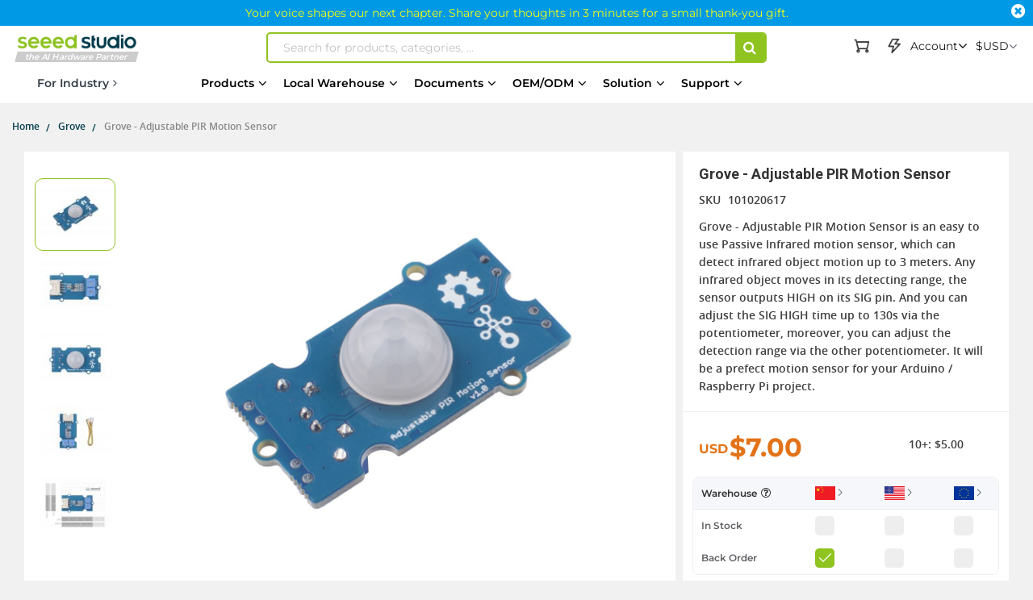

--- FILE ---
content_type: text/html; charset=UTF-8
request_url: https://www.seeedstudio.com/Grove-Adjustable-PIR-Motion-Sensor.html?utm_source=blog&utm_medium=blog
body_size: 140048
content:
<!doctype html>
<html lang="en">
    <head prefix="og: http://ogp.me/ns# fb: http://ogp.me/ns/fb# product: http://ogp.me/ns/product#">
                <meta charset="utf-8"/>
<meta name="title" content="Grove - Adjustable PIR Motion Sensor - Seeed Studio"/>
<meta name="description" content="Grove Adjustable PIR Motion Sensor is an easy to use Passive Infrared motion sensor for Arduino &amp; Raspberry Pi. It can detect infrared object motion up to 3 meters. Any infrared object moves in its detecting range, the sensor outputs HIGH on its SIG pin."/>
<meta name="keywords" content="pir motion sensor,pir sensor,pir sensor arduino,motion sensor,motion detector"/>
<meta name="robots" content="INDEX,FOLLOW"/>
<meta name="viewport" content="width=device-width, initial-scale=1,minimum-scale=1.0, maximum-scale=1.0, user-scalable=no"/>
<meta name="format-detection" content="telephone=no"/>
<title>Grove - Adjustable PIR Motion Sensor - Seeed Studio</title>
<link  rel="stylesheet" type="text/css"  media="all" href="https://static-cdn.seeedstudio.com/static/version1768470749/frontend/bs_complex/bs_complex5/en_US/mage/calendar.min.css" />
<link  rel="stylesheet" type="text/css"  media="all" href="https://static-cdn.seeedstudio.com/static/version1768470749/frontend/bs_complex/bs_complex5/en_US/css/styles-m.min.css" />
<link  rel="stylesheet" type="text/css"  media="all" href="https://static-cdn.seeedstudio.com/static/version1768470749/frontend/bs_complex/bs_complex5/en_US/css/styles-l.min.css" />
<link  rel="stylesheet" type="text/css"  media="all" href="https://static-cdn.seeedstudio.com/static/version1768470749/frontend/bs_complex/bs_complex5/en_US/css/bootstrap.min.css" />
<link  rel="stylesheet" type="text/css"  media="all" href="https://static-cdn.seeedstudio.com/static/version1768470749/frontend/bs_complex/bs_complex5/en_US/css/font-awesome.min.css" />
<link  rel="stylesheet" type="text/css"  media="all" href="https://static-cdn.seeedstudio.com/static/version1768470749/frontend/bs_complex/bs_complex5/en_US/css/icomoon.min.css" />
<link  rel="stylesheet" type="text/css"  media="all" href="https://static-cdn.seeedstudio.com/static/version1768470749/frontend/bs_complex/bs_complex5/en_US/css/font.min.css" />
<link  rel="stylesheet" type="text/css"  media="all" href="https://static-cdn.seeedstudio.com/static/version1768470749/frontend/bs_complex/bs_complex5/en_US/css/themes.min.css" />
<link  rel="stylesheet" type="text/css"  media="all" href="https://static-cdn.seeedstudio.com/static/version1768470749/frontend/bs_complex/bs_complex5/en_US/css/layout/footer.min.css" />
<link  rel="stylesheet" type="text/css"  media="all" href="https://static-cdn.seeedstudio.com/static/version1768470749/frontend/bs_complex/bs_complex5/en_US/Amasty_Base/vendor/slick/amslick.min.css" />
<link  rel="stylesheet" type="text/css"  media="all" href="https://static-cdn.seeedstudio.com/static/version1768470749/frontend/bs_complex/bs_complex5/en_US/Amasty_Affiliate/css/default.min.css" />
<link  rel="stylesheet" type="text/css"  media="all" href="https://static-cdn.seeedstudio.com/static/version1768470749/frontend/bs_complex/bs_complex5/en_US/Magezon_Core/css/styles.min.css" />
<link  rel="stylesheet" type="text/css"  media="all" href="https://static-cdn.seeedstudio.com/static/version1768470749/frontend/bs_complex/bs_complex5/en_US/FME_Prodfaqs/css/style.min.css" />
<link  rel="stylesheet" type="text/css"  media="all" href="https://static-cdn.seeedstudio.com/static/version1768470749/frontend/bs_complex/bs_complex5/en_US/Magease_Ajaxsuite/css/media.min.css" />
<link  rel="stylesheet" type="text/css"  media="all" href="https://static-cdn.seeedstudio.com/static/version1768470749/frontend/bs_complex/bs_complex5/en_US/Magease_Ajaxsuite/css/ajaxsuite.min.css" />
<link  rel="stylesheet" type="text/css"  media="all" href="https://static-cdn.seeedstudio.com/static/version1768470749/frontend/bs_complex/bs_complex5/en_US/Magease_Ajaxwishlist/css/ajaxwishlist.min.css" />
<link  rel="stylesheet" type="text/css"  media="all" href="https://static-cdn.seeedstudio.com/static/version1768470749/frontend/bs_complex/bs_complex5/en_US/Magezon_Core/css/owlcarousel/owl.carousel.min.css" />
<link  rel="stylesheet" type="text/css"  media="all" href="https://static-cdn.seeedstudio.com/static/version1768470749/frontend/bs_complex/bs_complex5/en_US/Magezon_Core/css/animate.min.css" />
<link  rel="stylesheet" type="text/css"  media="all" href="https://static-cdn.seeedstudio.com/static/version1768470749/frontend/bs_complex/bs_complex5/en_US/Magezon_Core/css/fontawesome5.min.css" />
<link  rel="stylesheet" type="text/css"  media="all" href="https://static-cdn.seeedstudio.com/static/version1768470749/frontend/bs_complex/bs_complex5/en_US/Magezon_Core/css/mgz_font.min.css" />
<link  rel="stylesheet" type="text/css"  media="all" href="https://static-cdn.seeedstudio.com/static/version1768470749/frontend/bs_complex/bs_complex5/en_US/Magezon_Core/css/mgz_bootstrap.min.css" />
<link  rel="stylesheet" type="text/css"  media="all" href="https://static-cdn.seeedstudio.com/static/version1768470749/frontend/bs_complex/bs_complex5/en_US/Magezon_Builder/css/openiconic.min.css" />
<link  rel="stylesheet" type="text/css"  media="all" href="https://static-cdn.seeedstudio.com/static/version1768470749/frontend/bs_complex/bs_complex5/en_US/Magezon_Builder/css/styles.min.css" />
<link  rel="stylesheet" type="text/css"  media="all" href="https://static-cdn.seeedstudio.com/static/version1768470749/frontend/bs_complex/bs_complex5/en_US/Magezon_Builder/css/common.min.css" />
<link  rel="stylesheet" type="text/css"  media="all" href="https://static-cdn.seeedstudio.com/static/version1768470749/frontend/bs_complex/bs_complex5/en_US/Magezon_Newsletter/css/styles.min.css" />
<link  rel="stylesheet" type="text/css"  media="all" href="https://static-cdn.seeedstudio.com/static/version1768470749/frontend/bs_complex/bs_complex5/en_US/Magezon_Core/css/magnific.min.css" />
<link  rel="stylesheet" type="text/css"  media="all" href="https://static-cdn.seeedstudio.com/static/version1768470749/frontend/bs_complex/bs_complex5/en_US/Magezon_PageBuilder/css/styles.min.css" />
<link  rel="stylesheet" type="text/css"  media="all" href="https://static-cdn.seeedstudio.com/static/version1768470749/frontend/bs_complex/bs_complex5/en_US/Magezon_PageBuilder/vendor/photoswipe/photoswipe.min.css" />
<link  rel="stylesheet" type="text/css"  media="all" href="https://static-cdn.seeedstudio.com/static/version1768470749/frontend/bs_complex/bs_complex5/en_US/Magezon_PageBuilder/vendor/photoswipe/default-skin/default-skin.min.css" />
<link  rel="stylesheet" type="text/css"  media="all" href="https://static-cdn.seeedstudio.com/static/version1768470749/frontend/bs_complex/bs_complex5/en_US/Magezon_PageBuilder/vendor/blueimp/css/blueimp-gallery.min.css" />
<link  rel="stylesheet" type="text/css"  media="all" href="https://static-cdn.seeedstudio.com/static/version1768470749/frontend/bs_complex/bs_complex5/en_US/Magezon_PageBuilderIconBox/css/styles.min.css" />
<link  rel="stylesheet" type="text/css"  media="all" href="https://static-cdn.seeedstudio.com/static/version1768470749/frontend/bs_complex/bs_complex5/en_US/Magezon_Core/css/ionslider.min.css" />
<link  rel="stylesheet" type="text/css"  media="all" href="https://static-cdn.seeedstudio.com/static/version1768470749/frontend/bs_complex/bs_complex5/en_US/BlueFormBuilder_Core/css/intlTelInput.min.css" />
<link  rel="stylesheet" type="text/css"  media="all" href="https://static-cdn.seeedstudio.com/static/version1768470749/frontend/bs_complex/bs_complex5/en_US/Rokanthemes_Brand/css/styles.min.css" />
<link  rel="stylesheet" type="text/css"  media="all" href="https://static-cdn.seeedstudio.com/static/version1768470749/frontend/bs_complex/bs_complex5/en_US/Rokanthemes_QuickView/css/rokan_quickview.min.css" />
<link  rel="stylesheet" type="text/css"  media="all" href="https://static-cdn.seeedstudio.com/static/version1768470749/frontend/bs_complex/bs_complex5/en_US/Rokanthemes_RokanBase/css/chosen.min.css" />
<link  rel="stylesheet" type="text/css"  media="all" href="https://static-cdn.seeedstudio.com/static/version1768470749/frontend/bs_complex/bs_complex5/en_US/Rokanthemes_RokanBase/css/jquery.fancybox.min.css" />
<link  rel="stylesheet" type="text/css"  media="all" href="https://static-cdn.seeedstudio.com/static/version1768470749/frontend/bs_complex/bs_complex5/en_US/Webkul_Marketplace/css/wk_block.min.css" />
<link  rel="stylesheet" type="text/css"  media="all" href="https://static-cdn.seeedstudio.com/static/version1768470749/frontend/bs_complex/bs_complex5/en_US/mage/gallery/gallery.min.css" />
<link  rel="stylesheet" type="text/css"  media="all" href="https://static-cdn.seeedstudio.com/static/version1768470749/frontend/bs_complex/bs_complex5/en_US/FME_Prodfaqs/css/css-stars.min.css" />
<link  rel="stylesheet" type="text/css"  media="all" href="https://static-cdn.seeedstudio.com/static/version1768470749/frontend/bs_complex/bs_complex5/en_US/FME_Prodfaqs/css/popup.min.css" />
<link  rel="stylesheet" type="text/css"  media="all" href="https://static-cdn.seeedstudio.com/static/version1768470749/frontend/bs_complex/bs_complex5/en_US/FME_Prodfaqs/css/jquery.thumbs.min.css" />
<link  rel="stylesheet" type="text/css"  media="all" href="https://static-cdn.seeedstudio.com/static/version1768470749/frontend/bs_complex/bs_complex5/en_US/Mageplaza_FrequentlyBought/css/style.min.css" />
<link  rel="stylesheet" type="text/css"  media="all" href="https://static-cdn.seeedstudio.com/static/version1768470749/frontend/bs_complex/bs_complex5/en_US/Mageplaza_Core/css/magnific-popup.min.css" />
<link  rel="stylesheet" type="text/css"  media="all" href="https://static-cdn.seeedstudio.com/static/version1768470749/frontend/bs_complex/bs_complex5/en_US/Mageplaza_Core/css/font-awesome.min.css" />
<link  rel="stylesheet" type="text/css"  media="all" href="https://static-cdn.seeedstudio.com/static/version1768470749/frontend/bs_complex/bs_complex5/en_US/Mageplaza_Core/css/owl.carousel.min.css" />
<link  rel="stylesheet" type="text/css"  media="all" href="https://static-cdn.seeedstudio.com/static/version1768470749/frontend/bs_complex/bs_complex5/en_US/Mageplaza_Core/css/owl.theme.min.css" />
<link  rel="stylesheet" type="text/css"  media="all" href="https://static-cdn.seeedstudio.com/static/version1768470749/frontend/bs_complex/bs_complex5/en_US/Seeed_Sellshare/css/shared-by-users.min.css" />
<link  rel="stylesheet" type="text/css"  media="all" href="https://static-cdn.seeedstudio.com/static/version1768470749/frontend/bs_complex/bs_complex5/en_US/Webkul_Marketplace/css/style.min.css" />
<link  rel="stylesheet" type="text/css"  media="all" href="https://static-cdn.seeedstudio.com/static/version1768470749/frontend/bs_complex/bs_complex5/en_US/css/product/product.min.css" />
<link  rel="stylesheet" type="text/css"  media="all" href="https://static-cdn.seeedstudio.com/static/version1768470749/frontend/bs_complex/bs_complex5/en_US/css/splide.min.css" />
<link  rel="stylesheet" type="text/css"  media="print" href="https://static-cdn.seeedstudio.com/static/version1768470749/frontend/bs_complex/bs_complex5/en_US/css/print.min.css" />







<link  rel="stylesheet" type="text/css" href="https://fonts.googleapis.com/css?family=Open+Sans:300,400,700|Roboto:400,400i,500,700,700i" />
<link  rel="icon" type="image/png" href="https://www.seeedstudio.com//media/favicon/stores/4/seeedstudio.png" />
<link  rel="shortcut icon" type="image/png" href="https://www.seeedstudio.com//media/favicon/stores/4/seeedstudio.png" />
<link  rel="canonical" href="https://www.seeedstudio.com/Grove-Adjustable-PIR-Motion-Sensor.html" />
<meta name="google-site-verification" content="VeDT6csFZagymvOhGwiYJO-ivUzgUtBDZESoRAn6PcI" />

<meta name="trustpilot.verification" content="trustpilot_verification_check_2025-11-17" />            

    <!-- Google Tag Manager -->

<!-- End Google Tag Manager -->
    <style type="text/css">
        /* body.eren-page-preloader:before{content:'';width:100%;height:100%;top:0;left:0;position:fixed;z-index:99999999;background:#fff;transition:opacity .5s ease, top 0s linear .5s}body.eren-page-preloader.preloaded:before{top:-100%;opacity:0}
        body.eren-page-preloader:after{content:'';border-radius:50%;width:80px;height:80px;position:fixed;border:5px solid transparent;left:50%;margin-top:-40px;margin-left:-40px;animation:aloshop-page-loader 1.1s infinite linear;z-index:999999999;transition:opacity .5s ease, top 0s linear .5s;top:50%}
        body.eren-page-preloader.preloaded:after{top:-50%;opacity:0}@keyframes aloshop-page-loader{0%{transform:rotate(0deg)}100%{transform:rotate(360deg)}}
        body.eren-page-preloader:after{border-left-color: #007A63;} */
    </style>
<!-- <link
    href="<? //= $block->getViewFileUrl('fonts/Blank-Theme-Icons/Blank-Theme-Icons.woff'); ?>"
    rel="preload"
    importance="low"
    as="font"
    crossorigin
/>
<link
    href="<? // = $block->getViewFileUrl('fonts/Blank-Theme-Icons/Blank-Theme-Icons.woff2') ?>"
    rel="preload"
    importance="low"
    as="font"
    crossorigin
/> -->    
<style>
	@media (min-width: 1260px) {
		.magezon-builder .mgz-container {width: 1260px;}
	}
	</style>

<meta property="og:type" content="product" />
<meta property="og:title"
      content="Grove&#x20;-&#x20;Adjustable&#x20;PIR&#x20;Motion&#x20;Sensor" />
<meta property="og:image"
      content="https://media-cdn.seeedstudio.com/media/catalog/product/cache/7f7f32ef807b8c2c2215b49801c56084/h/t/httpsstatics3.seeedstudio.comseeedfile2018-12bazaar1001500_perspective.jpg" />
<meta property="og:description"
      content="Grove&#x20;-&#x20;Adjustable&#x20;PIR&#x20;Motion&#x20;Sensor&#x20;is&#x20;an&#x20;easy&#x20;to&#x20;use&#xA0;Passive&#x20;Infrared&#x20;motion&#x20;sensor,&#x20;which&#x20;can&#x20;detect&#x20;infrared&#x20;object&#x20;motion&#x20;up&#x20;to&#x20;3&#x20;meters.&#x20;Any&#x20;infrared&#x20;object&#x20;moves&#x20;in&#x20;its&#x20;detecting&#x20;range,&#x20;the&#x20;sensor&#x20;outputs&#x20;HIGH&#x20;on&#x20;its&#x20;SIG&#x20;pin.&#x20;And&#x20;you&#x20;can&#x20;adjust&#x20;the&#x20;SIG&#x20;HIGH&#x20;time&#x20;up&#x20;to&#x20;130s&#x20;via&#x20;the&#x20;potentiometer,&#x20;moreover,&#x20;you&#x20;can&#x20;adjust&#x20;the&#x20;detection&#x20;range&#x20;via&#x20;the&#x20;other&#x20;potentiometer.&#x20;It&#x20;will&#x20;be&#x20;a&#x20;prefect&#xA0;motion&#x20;sensor&#x20;for&#x20;your&#x20;Arduino&#x20;&#x2F;&#x20;Raspberry&#x20;Pi&#x20;project." />
<meta property="og:url" content="https://www.seeedstudio.com/Grove-Adjustable-PIR-Motion-Sensor.html" />
    <meta property="product:price:amount" content="7"/>
    <meta property="product:price:currency"
      content="USD"/>


<div class="preload-template-container" id="product-detail-preload-view">
<div class="preload-header">
  <div class="preload-logo preload-mark"></div>
  <div class="preload-category preload-mark"></div>
  <div class="preload-search preload-mark"></div>
  <div class="preload-cart preload-mark"></div>
  <div class="preload-login preload-mark"></div>
</div>
<div class="preload-bread">
  <span class="preload-bread-item preload-mark"></span>
  <span class="preload-bread-item preload-mark"></span>
  <span class="preload-bread-item preload-mark"></span>
  <span class="preload-bread-item preload-mark"></span>
</div>
  <div class="preload-template-wrap">
    <div class="preload-product-gallery">
        <div class="small-gallery-box">
          <div class="small-gallery-item preload-mark"></div>
          <div class="small-gallery-item preload-mark"></div>
          <div class="small-gallery-item preload-mark"></div>
          <div class="small-gallery-item preload-mark"></div>
        </div>
        <div class="large-gallery preload-mark"></div>
    </div>

    <div class="preload-product-detail">
      <div class="preload-product-detail-titile preload-mark"></div>
      <div class="preload-product-detail-img preload-mark"></div>
      <div class="preload-product-detail-line preload-mark"></div>
      <div class="preload-product-detail-line preload-mark"></div>
      <div class="preload-product-detail-img preload-mark"></div>
      <div class="preload-product-detail-line preload-mark"></div>
      <div class="preload-product-detail-line preload-mark"></div>
      <div class="preload-product-detail-line preload-mark"></div>
      <div class="preload-product-detail-line preload-mark"></div>
    </div>


    <div class="preload-product-info">
      <div class="preload-product-info-titile preload-mark"></div>
      <div class="preload-product-info-desc preload-mark"></div>
      <div class="preload-product-info-price preload-mark"> </div>
      <div class="preload-product-info-count preload-mark"></div>
      <div class="preload-product-info-button preload-mark"></div>
      
    </div>
  </div>
</div>

<style>


  .preload-template-container{
      position:fixed;
      top:0;
      left:0;
     
      background-color:#fff;
      box-sizing:border-box;
      padding: 0 0 0 0;
      opacity:0;
      visibility:hidden;
      width:0;
      height:0;
      z-index:-9999;
      overflow:hidden;
      transition:ease opacity .8s;
  }

  body[data-preload-css] .preload-template-container{
    opacity:1;
    visibility:visible;
    z-index:100000;
    width:100%;
    height:100%;
    min-width:100vw;
    min-height:100vh;
  }



  .preload-header{
    width:100%;
    height:60px;
    max-width:1300px;
    margin: 0 auto;
    box-sizing:border-box;
    position:relative;
    white-space:nowrap;
    
  }
  .preload-bread {
    width:100%;
    height:30px;
    max-width:1300px;
    margin:0 auto 20px auto;
    box-sizing:border-box;
  }
  .preload-bread span{
    width:60px;
    height:25px;
    margin-right:5px;
  }
  .preload-bread span:nth-child(1){
    width:60px;
  }
  .preload-bread span:nth-child(2){
    width:80px;
  }
  .preload-bread span:nth-child(3){
    width:60px;
  }
  .preload-bread span:nth-child(4){
    width:100px;
  }
  .preload-header .preload-logo {
    width:170px;
    height:35px;
    position:absolute;
    box-sizing:border-box;
    left:0;
    top:50%;
    transform:translateY(-50%);

  }
  .preload-header .preload-category {
    width:45%;
    height:35px;
    position:absolute;
    box-sizing:border-box;
    left:180px;
    top:50%;
    transform:translateY(-50%);
  }
  .preload-header .preload-search {
    width:calc(48% - 190px );
    height:35px;
    max-width:300px;
    position:absolute;
    box-sizing:border-box;
    right:190px;
    top:50%;
    transform:translateY(-50%);
  }
  .preload-header .preload-login {
    width:100px;
    height:35px;
    position:absolute;
    box-sizing:border-box;
    right:60px;
    top:50%;
    transform:translateY(-50%);
  }
  .preload-header .preload-cart {
    width:35px;
    height:35px;
    border-radius:50%;
    position:absolute;
    box-sizing:border-box;
    right:0;
    top:50%;
    transform:translateY(-50%);
  }

  

  .preload-template-wrap{
    width:100%;
    max-width:1300px;
    background-color:#fff;
    margin: 0 auto;
    font-size:0;
    position:relative;

  }
  .preload-mark{
    display:inline-block;
    vertical-align:middle;
    background: #efefef;
  }

  .preload-template-wrap .preload-product-gallery{
    width:66.1538461%;
    padding:20px 20px 20px 200px;
    box-sizing:border-box;
    font-size:0;
    border:1px solid #efefef;
    position:relative;
    margin-bottom:20px;
  }
  .preload-template-wrap .preload-product-gallery .small-gallery-box{
    position:absolute;
    top:20px;
    left:20px;
    width:98px;
    box-sizing:border-box;
  }

  .preload-template-wrap .preload-product-gallery .small-gallery-box .small-gallery-item{
    width:100%;
    height:73px;
    margin-bottom:8px;
    box-sizing:border-box;
  }

  .preload-template-wrap .preload-product-gallery .large-gallery{
    width: 80%;
    height:0;
    padding:0 0 55% 0;
    box-sizing:border-box;
  }

  .preload-template-wrap .preload-product-detail{
    width:66.1538461%;
    /* border:1px solid #efefef; */
    padding:20px 20px ;
    box-sizing:border-box;
  }
  .preload-template-wrap .preload-product-detail-titile{
    width:50%;
    height:45px;
    box-sizing:border-box;
    margin:20px 0;
  }

  .preload-template-wrap .preload-product-detail-img{
    width:100%;
    height:80px;
    box-sizing:border-box;
    margin:10px 0;
  }
  
  .preload-template-wrap .preload-product-detail-line{
    width:80%;
    height:20px;
    box-sizing:border-box;
    margin:10px 0;
  }

  .preload-template-wrap .preload-product-info{
    position:absolute;
    right:0;
    top:0;
    width:32.076923%;
    padding:20px 20px;
    border:1px solid #efefef;
    box-sizing:border-box;
  }
  .preload-template-wrap .preload-product-info-titile{
    width:100%;
    height:55px;
    box-sizing:border-box;
    margin:0 0 10px 0 ;
    box-sizing:border-box;
  }
  .preload-template-wrap .preload-product-info-desc{
    width:100%;
    height:30px;
    box-sizing:border-box;
    margin:10px 0;
    box-sizing:border-box;
  }
  .preload-template-wrap  .preload-product-info-count{
    width:40%;
    height:30px;
    box-sizing:border-box;
    margin:10px 0;
    float:right;
  }
  .preload-template-wrap .preload-product-info-price{
    width:40%;
    height:30px;
    box-sizing:border-box;
    margin:10px 0;
  }
  .preload-product-info-button{
    width:100%;
    height:45px;
    box-sizing:border-box;
    margin:10px 0;
    border-radius:5px;
  }
  
 /* 
  body::before{display:none}

  body[data-preload-css]::before{
      content:"";
      display:block;
      position:fixed;
      top:0;
      left:0;
      width:100%;
      height:100%;
      background-color:#fff;
      z-index:1000;
      background-repeat: no-repeat;
      background-size: 25px auto;
      background-image:url('/pub/static/frontend/bs_complex/bs_complex5/en_US/images/loader-1.gif');
      background-position: center;
  }
  
  body[data-preload-css] .page-wrapper{
    display:none;
  }
  body .page-wrapper{
    display:block;
  }
  */
     
  </style>

  
    </head>
    <body data-container="body"
          data-mage-init='{"loaderAjax": {}, "loader": { "icon": "https://static-cdn.seeedstudio.com/static/version1768470749/frontend/bs_complex/bs_complex5/en_US/images/loader-2.gif"}}'
        id="html-body" class="eren-page-preloader catalog-product-view product-grove-adjustable-pir-motion-sensor page-layout-1column">
        <!-- Google Tag Manager (noscript) -->
<noscript><iframe src="https://www.googletagmanager.com/ns.html?id=GTM-TZHNNQ6"
height="0" width="0" style="display:none;visibility:hidden"></iframe></noscript>
<!-- End Google Tag Manager (noscript) -->






<div class="cookie-status-message" id="cookie-status">
    The store will not work correctly in the case when cookies are disabled.</div>




    <noscript>
        <div class="message global noscript">
            <div class="content">
                <p>
                    <strong>JavaScript seems to be disabled in your browser.</strong>
                    <span>
                        For the best experience on our site, be sure to turn on Javascript in your browser.                    </span>
                </p>
            </div>
        </div>
    </noscript>





<style>
    body:not([cookie-data-updated])  .amgdprjs-bar-template{
        z-index: -9999;
        opacity: 0;
    }
</style>

    
    
<ul class="loader">
  <li class="center"></li>
  <li class="item item-1"></li>
  <li class="item item-2"></li>
  <li class="item item-3"></li>
  <li class="item item-4"></li>
  <li class="item item-5"></li>
  <li class="item item-6"></li>
  <li class="item item-7"></li>
  <li class="item item-8"></li>
</ul>



<div class="page-wrapper"><div id="page-back-top"  title="back to top" >
  <div class="page-back-top-btn">
    <i class="fa fa-arrow-up" aria-hidden="true"></i>
  </div>
</div>
<style>
  #page-back-top{
    position: fixed;
    z-index:10000;
    bottom:140px;
    left:50%;
    transform:translate(-50%,-50%);
    width:100%;
    height: 0;
    max-height: 0;
    max-width:1328px;
    overflow:visible;
  }
  .page-back-top-btn{
    position:absolute;
    right:0;
    top:0;
    transform: translateX(110%);
    width:46px;
    height:46px;
    max-height:46px;
    line-height: 46px;
    border-radius: 2px;
    cursor: pointer;
    color: #fff;
    background-color: rgba(0, 0, 0, .6);
    box-shadow:0 0 5px rgba(255,255,255,.3);
    transition:ease all .3s;
  }
  #page-back-top.hide .page-back-top-btn{
    opacity:0;
    max-height:0;
    overflow: hidden;
  }
  #page-back-top .page-back-top-btn .fa{
      display: block;
      line-height: 46px;
      color: #fff;
      text-align:center;
      font-size:19px;
    }
  .page-back-top-btn:hover{
    background-color: rgba(0, 0, 0, .8);
  }
  
  @media screen and (max-width : 1440px){
    .page-back-top-btn{
      transform: translateX(0);
    }
  }

  @media screen and (max-width : 768px){
    #page-back-top{
      top:unset;
      left:unset;
      bottom:200px;
      right:10px;
      transform:translate(0,0);
    }
  }
</style>
<link
  rel="stylesheet"
  href="https://static-cdn.seeedstudio.com/static/frontend/bs_complex/bs_complex5/en_US/css/element-ui.min.css"
/>

<!--Tailwind css -->
<div class="widget block block-static-block">
    
<style id="TAILWIND_CSS_20260113">
    
.container{width:100%}@media (min-width: 640px){.container{max-width:640px}}@media (min-width: 768px){.container{max-width:768px}}@media (min-width: 1024px){.container{max-width:1024px}}@media (min-width: 1280px){.container{max-width:1280px}}@media (min-width: 1536px){.container{max-width:1536px}}.pointer-events-none{pointer-events:none}.\!visible{visibility:visible!important}.visible{visibility:visible}.collapse{visibility:collapse}.static{position:static}.fixed{position:fixed}.absolute{position:absolute}.relative{position:relative}.sticky{position:sticky}.inset-0{inset:0}.bottom-0{bottom:0}.bottom-\[10px\]{bottom:10px}.bottom-full{bottom:100%}.left-0{left:0}.left-\[-22px\]{left:-22px}.right-0{right:0}.right-\[10px\]{right:10px}.top-0{top:0}.top-4{top:1rem}.top-\[130px\]{top:130px}.top-\[13px\]{top:13px}.top-\[30px\]{top:30px}.top-\[50\%\]{top:50%}.top-\[80px\]{top:80px}.z-0{z-index:0}.z-10{z-index:10}.z-20{z-index:20}.z-\[0\]{z-index:0}.z-\[1000\]{z-index:1000}.z-\[10\]{z-index:10}.z-\[1\]{z-index:1}.z-\[5\]{z-index:5}.order-1{order:1}.order-2{order:2}.col-span-2{grid-column:span 2 / span 2}.col-span-4{grid-column:span 4 / span 4}.m-0{margin:0}.mx-0{margin-left:0;margin-right:0}.mx-10,.mx-\[10px\]{margin-left:10px;margin-right:10px}.mx-auto{margin-left:auto;margin-right:auto}.my-0{margin-top:0;margin-bottom:0}.my-\[10px\]{margin-top:10px;margin-bottom:10px}.my-\[24px\]{margin-top:24px;margin-bottom:24px}.my-\[8px\]{margin-top:8px;margin-bottom:8px}.mb-10{margin-bottom:10px}.mb-13{margin-bottom:13px}.mb-20{margin-bottom:20px}.mb-4{margin-bottom:1rem}.mb-5{margin-bottom:5px}.mb-8{margin-bottom:8px}.mb-\[10px\]{margin-bottom:10px}.mb-\[12px\]{margin-bottom:12px}.mb-\[14px\]{margin-bottom:14px}.mb-\[15px\]{margin-bottom:15px}.mb-\[16px\]{margin-bottom:16px}.mb-\[20px\]{margin-bottom:20px}.mb-\[24px\]{margin-bottom:24px}.mb-\[3px\]{margin-bottom:3px}.mb-\[5px\]{margin-bottom:5px}.mb-\[6px\]{margin-bottom:6px}.mb-\[8px\]{margin-bottom:8px}.ml-0{margin-left:0}.ml-1{margin-left:.25rem}.ml-10{margin-left:10px}.ml-5{margin-left:5px}.ml-8{margin-left:8px}.ml-\[10px\]{margin-left:10px}.ml-\[14px\]{margin-left:14px}.ml-\[16px\]{margin-left:16px}.ml-\[20px\]{margin-left:20px}.ml-\[22px\]{margin-left:22px}.ml-\[2px\]{margin-left:2px}.ml-\[3px\]{margin-left:3px}.ml-\[4px\]{margin-left:4px}.ml-\[5px\]{margin-left:5px}.ml-\[7px\]{margin-left:7px}.mr-0{margin-right:0}.mr-1{margin-right:.25rem}.mr-10{margin-right:10px}.mr-5{margin-right:5px}.mr-6{margin-right:6px}.mr-8{margin-right:8px}.mr-\[10px\]{margin-right:10px}.mr-\[15px\]{margin-right:15px}.mr-\[3px\]{margin-right:3px}.mr-\[5px\]{margin-right:5px}.mr-\[8px\]{margin-right:8px}.mt-0{margin-top:0}.mt-1{margin-top:.25rem}.mt-10{margin-top:10px}.mt-20{margin-top:20px}.mt-38{margin-top:38px}.mt-4{margin-top:1rem}.mt-40{margin-top:40px}.mt-5{margin-top:5px}.mt-6{margin-top:6px}.mt-8{margin-top:8px}.mt-80{margin-top:80px}.mt-\[10px\]{margin-top:10px}.mt-\[120px\]{margin-top:120px}.mt-\[12px\]{margin-top:12px}.mt-\[14px\]{margin-top:14px}.mt-\[16px\]{margin-top:16px}.mt-\[18px\]{margin-top:18px}.mt-\[19px\]{margin-top:19px}.mt-\[20px\]{margin-top:20px}.mt-\[22px\]{margin-top:22px}.mt-\[24px\]{margin-top:24px}.mt-\[30px\]{margin-top:30px}.mt-\[38px\]{margin-top:38px}.mt-\[3px\]{margin-top:3px}.mt-\[40px\]{margin-top:40px}.mt-\[45px\]{margin-top:45px}.mt-\[5px\]{margin-top:5px}.mt-\[72px\]{margin-top:72px}.mt-\[7px\]{margin-top:7px}.mt-\[8px\]{margin-top:8px}.box-border{box-sizing:border-box}.box-content{box-sizing:content-box}.line-clamp-1{overflow:hidden;display:-webkit-box;-webkit-box-orient:vertical;-webkit-line-clamp:1}.line-clamp-2{overflow:hidden;display:-webkit-box;-webkit-box-orient:vertical;-webkit-line-clamp:2}.line-clamp-3{overflow:hidden;display:-webkit-box;-webkit-box-orient:vertical;-webkit-line-clamp:3}.line-clamp-5{overflow:hidden;display:-webkit-box;-webkit-box-orient:vertical;-webkit-line-clamp:5}.line-clamp-6{overflow:hidden;display:-webkit-box;-webkit-box-orient:vertical;-webkit-line-clamp:6}.block{display:block}.inline{display:inline}.flex{display:flex}.inline-flex{display:inline-flex}.table{display:table}.table-column{display:table-column}.grid{display:grid}.contents{display:contents}.list-item{display:list-item}.hidden{display:none}.aspect-\[185\/180\]{aspect-ratio:185/180}.aspect-\[191\/111\]{aspect-ratio:191/111}.aspect-\[227\/74\]{aspect-ratio:227/74}.aspect-\[249\/239\]{aspect-ratio:249/239}.aspect-\[280\/180\]{aspect-ratio:280/180}.aspect-\[390\/470\]{aspect-ratio:390/470}.aspect-\[4\/3\]{aspect-ratio:4/3}.aspect-\[630\/365\]{aspect-ratio:630/365}.aspect-\[80\/105\]{aspect-ratio:80/105}.aspect-square{aspect-ratio:1 / 1}.h-0{height:0px}.h-1{height:.25rem}.h-150{height:150px}.h-2{height:.5rem}.h-2\.5{height:.625rem}.h-20{height:20px}.h-200{height:200px}.h-24{height:24px}.h-25{height:25px}.h-28{height:28px}.h-30{height:30px}.h-35{height:35px}.h-40{height:40px}.h-400{height:400px}.h-45{height:45px}.h-50{height:50px}.h-500{height:500px}.h-600{height:600px}.h-\[100px\]{height:100px}.h-\[120px\]{height:120px}.h-\[149px\]{height:149px}.h-\[14px\]{height:14px}.h-\[16px\]{height:16px}.h-\[1800px\]{height:1800px}.h-\[185px\]{height:185px}.h-\[200px\]{height:200px}.h-\[20px\]{height:20px}.h-\[228px\]{height:228px}.h-\[22px\]{height:22px}.h-\[25px\]{height:25px}.h-\[267px\]{height:267px}.h-\[28px\]{height:28px}.h-\[2px\]{height:2px}.h-\[30px\]{height:30px}.h-\[317px\]{height:317px}.h-\[34px\]{height:34px}.h-\[35px\]{height:35px}.h-\[40px\]{height:40px}.h-\[45px\]{height:45px}.h-\[50px\]{height:50px}.h-\[68px\]{height:68px}.h-\[73px\]{height:73px}.h-\[80px\]{height:80px}.h-\[85\%\]{height:85%}.h-\[var\(--top-banner-h\)\]{height:var(--top-banner-h)}.h-auto{height:auto}.h-full{height:100%}.max-h-0{max-height:0px}.max-h-120{max-height:120px}.max-h-\[600px\]{max-height:600px}.max-h-\[60vh\]{max-height:60vh}.max-h-\[80vh\]{max-height:80vh}.max-h-full{max-height:100%}.min-h-28{min-height:28px}.min-h-30{min-height:30px}.min-h-42{min-height:42px}.min-h-50{min-height:50px}.min-h-54{min-height:54px}.min-h-68{min-height:68px}.min-h-70{min-height:70px}.min-h-75{min-height:75px}.min-h-90{min-height:90px}.min-h-\[100px\]{min-height:100px}.min-h-\[20px\]{min-height:20px}.min-h-\[224px\]{min-height:224px}.min-h-\[263px\]{min-height:263px}.min-h-\[300px\]{min-height:300px}.min-h-\[30px\]{min-height:30px}.min-h-\[32px\]{min-height:32px}.min-h-\[35px\]{min-height:35px}.min-h-\[36px\]{min-height:36px}.min-h-\[400px\]{min-height:400px}.min-h-\[40px\]{min-height:40px}.min-h-\[500px\]{min-height:500px}.min-h-\[50px\]{min-height:50px}.min-h-\[65px\]{min-height:65px}.min-h-\[700px\]{min-height:700px}.min-h-\[auto\]{min-height:auto}.w-1{width:.25rem}.w-1\/2{width:50%}.w-1\/3{width:33.333333%}.w-1\/4{width:25%}.w-100{width:100px}.w-120{width:120px}.w-130{width:130px}.w-175{width:175px}.w-2{width:.5rem}.w-2\/3{width:66.666667%}.w-2\/5{width:40%}.w-20{width:20px}.w-200{width:200px}.w-220{width:220px}.w-24{width:24px}.w-25{width:25px}.w-28{width:28px}.w-3{width:.75rem}.w-3\/5{width:60%}.w-30{width:30px}.w-35{width:35px}.w-45{width:45px}.w-500{width:500px}.w-90{width:90px}.w-\[100px\]{width:100px}.w-\[102px\]{width:102px}.w-\[120px\]{width:120px}.w-\[149px\]{width:149px}.w-\[150px\]{width:150px}.w-\[160px\]{width:160px}.w-\[17px\]{width:17px}.w-\[20px\]{width:20px}.w-\[215px\]{width:215px}.w-\[22px\]{width:22px}.w-\[249px\]{width:249px}.w-\[250px\]{width:250px}.w-\[25px\]{width:25px}.w-\[275px\]{width:275px}.w-\[283px\]{width:283px}.w-\[28px\]{width:28px}.w-\[30px\]{width:30px}.w-\[34px\]{width:34px}.w-\[35px\]{width:35px}.w-\[36px\]{width:36px}.w-\[390px\]{width:390px}.w-\[40px\]{width:40px}.w-\[418px\]{width:418px}.w-\[500px\]{width:500px}.w-\[54px\]{width:54px}.w-\[60px\]{width:60px}.w-\[60vw\]{width:60vw}.w-\[650px\]{width:650px}.w-\[731px\]{width:731px}.w-\[800px\]{width:800px}.w-\[80px\]{width:80px}.w-\[80vw\]{width:80vw}.w-\[90\%\]{width:90%}.w-\[90px\]{width:90px}.w-\[93px\]{width:93px}.w-\[94px\]{width:94px}.w-\[calc\(50\%-8px\)\]{width:calc(50% - 8px)}.w-auto{width:auto}.w-full{width:100%}.min-w-0{min-width:0px}.min-w-140{min-width:140px}.min-w-150{min-width:150px}.min-w-20{min-width:20px}.min-w-40{min-width:40px}.min-w-50{min-width:50px}.min-w-80{min-width:80px}.min-w-\[300px\]{min-width:300px}.min-w-\[50px\]{min-width:50px}.min-w-\[55px\]{min-width:55px}.min-w-\[60px\]{min-width:60px}.min-w-\[80px\]{min-width:80px}.max-w-1080{max-width:1080px}.max-w-150{max-width:150px}.max-w-200{max-width:200px}.max-w-500{max-width:500px}.max-w-600{max-width:600px}.max-w-\[100px\]{max-width:100px}.max-w-\[110px\]{max-width:110px}.max-w-\[1200px\]{max-width:1200px}.max-w-\[120px\]{max-width:120px}.max-w-\[1240px\]{max-width:1240px}.max-w-\[1280px\]{max-width:1280px}.max-w-\[1400px\]{max-width:1400px}.max-w-\[1440px\]{max-width:1440px}.max-w-\[180px\]{max-width:180px}.max-w-\[246px\]{max-width:246px}.max-w-\[260px\]{max-width:260px}.max-w-\[282px\]{max-width:282px}.max-w-\[360px\]{max-width:360px}.max-w-\[375px\]{max-width:375px}.max-w-\[400px\]{max-width:400px}.max-w-\[404px\]{max-width:404px}.max-w-\[420px\]{max-width:420px}.max-w-\[500px\]{max-width:500px}.max-w-\[517px\]{max-width:517px}.max-w-\[560px\]{max-width:560px}.max-w-\[580px\]{max-width:580px}.max-w-\[600px\]{max-width:600px}.max-w-\[60px\]{max-width:60px}.max-w-\[675px\]{max-width:675px}.max-w-\[694px\]{max-width:694px}.max-w-\[700px\]{max-width:700px}.max-w-\[780px\]{max-width:780px}.max-w-\[798px\]{max-width:798px}.max-w-\[800px\]{max-width:800px}.max-w-\[860px\]{max-width:860px}.max-w-\[90vw\]{max-width:90vw}.max-w-\[915px\]{max-width:915px}.max-w-\[95px\]{max-width:95px}.max-w-full{max-width:100%}.flex-1{flex:1 1 0%}.flex-shrink,.shrink{flex-shrink:1}.shrink-0{flex-shrink:0}.flex-grow,.grow{flex-grow:1}.grow-0{flex-grow:0}.border-collapse{border-collapse:collapse}.origin-center{transform-origin:center}.rotate-90{--tw-rotate: 90deg;transform:translate(var(--tw-translate-x),var(--tw-translate-y)) rotate(var(--tw-rotate)) skew(var(--tw-skew-x)) skewY(var(--tw-skew-y)) scaleX(var(--tw-scale-x)) scaleY(var(--tw-scale-y))}.transform{transform:translate(var(--tw-translate-x),var(--tw-translate-y)) rotate(var(--tw-rotate)) skew(var(--tw-skew-x)) skewY(var(--tw-skew-y)) scaleX(var(--tw-scale-x)) scaleY(var(--tw-scale-y))}@keyframes pulse{50%{opacity:.5}}.animate-pulse{animation:pulse 2s cubic-bezier(.4,0,.6,1) infinite}.cursor-not-allowed{cursor:not-allowed}.cursor-pointer{cursor:pointer}.cursor-text{cursor:text}.select-none{-webkit-user-select:none;-moz-user-select:none;user-select:none}.resize-none{resize:none}.resize{resize:both}.list-none{list-style-type:none}.grid-cols-1{grid-template-columns:repeat(1,minmax(0,1fr))}.grid-cols-2{grid-template-columns:repeat(2,minmax(0,1fr))}.grid-cols-3{grid-template-columns:repeat(3,minmax(0,1fr))}.grid-cols-\[2fr\,1fr\]{grid-template-columns:2fr 1fr}.grid-cols-\[48px_1fr_45px\]{grid-template-columns:48px 1fr 45px}.flex-col{flex-direction:column}.flex-wrap{flex-wrap:wrap}.flex-nowrap{flex-wrap:nowrap}.items-start{align-items:flex-start}.items-end{align-items:flex-end}.items-center{align-items:center}.items-baseline{align-items:baseline}.justify-start{justify-content:flex-start}.justify-end{justify-content:flex-end}.justify-center{justify-content:center}.justify-between{justify-content:space-between}.gap-1{gap:.25rem}.gap-2{gap:.5rem}.gap-2\.5{gap:.625rem}.gap-3{gap:.75rem}.gap-4{gap:1rem}.gap-\[10px\]{gap:10px}.gap-\[16px\]{gap:16px}.gap-\[20px\]{gap:20px}.gap-\[24px\]{gap:24px}.gap-\[2px\]{gap:2px}.gap-\[32px\]{gap:32px}.gap-\[40px\]{gap:40px}.gap-\[4px\]{gap:4px}.gap-\[5px\]{gap:5px}.gap-\[8px\]{gap:8px}.space-y-1>:not([hidden])~:not([hidden]){--tw-space-y-reverse: 0;margin-top:calc(.25rem * calc(1 - var(--tw-space-y-reverse)));margin-bottom:calc(.25rem * var(--tw-space-y-reverse))}.space-y-2>:not([hidden])~:not([hidden]){--tw-space-y-reverse: 0;margin-top:calc(.5rem * calc(1 - var(--tw-space-y-reverse)));margin-bottom:calc(.5rem * var(--tw-space-y-reverse))}.space-y-4>:not([hidden])~:not([hidden]){--tw-space-y-reverse: 0;margin-top:calc(1rem * calc(1 - var(--tw-space-y-reverse)));margin-bottom:calc(1rem * var(--tw-space-y-reverse))}.space-y-\[10px\]>:not([hidden])~:not([hidden]){--tw-space-y-reverse: 0;margin-top:calc(10px * calc(1 - var(--tw-space-y-reverse)));margin-bottom:calc(10px * var(--tw-space-y-reverse))}.space-y-\[12px\]>:not([hidden])~:not([hidden]){--tw-space-y-reverse: 0;margin-top:calc(12px * calc(1 - var(--tw-space-y-reverse)));margin-bottom:calc(12px * var(--tw-space-y-reverse))}.space-y-\[8px\]>:not([hidden])~:not([hidden]){--tw-space-y-reverse: 0;margin-top:calc(8px * calc(1 - var(--tw-space-y-reverse)));margin-bottom:calc(8px * var(--tw-space-y-reverse))}.self-start{align-self:flex-start}.self-end{align-self:flex-end}.overflow-auto{overflow:auto}.overflow-hidden{overflow:hidden}.overflow-x-auto{overflow-x:auto}.overflow-y-auto{overflow-y:auto}.text-ellipsis{text-overflow:ellipsis}.whitespace-normal{white-space:normal}.whitespace-nowrap{white-space:nowrap}.whitespace-pre-wrap{white-space:pre-wrap}.break-words{overflow-wrap:break-word}.rounded{border-radius:.25rem}.rounded-2xl{border-radius:1rem}.rounded-3xl{border-radius:1.5rem}.rounded-\[10px\]{border-radius:10px}.rounded-\[12px\]{border-radius:12px}.rounded-\[16px\]{border-radius:16px}.rounded-\[25px\]{border-radius:25px}.rounded-\[35px\]{border-radius:35px}.rounded-\[3px\]{border-radius:3px}.rounded-\[40px\]{border-radius:40px}.rounded-\[5px\]{border-radius:5px}.rounded-\[8px\]{border-radius:8px}.rounded-full{border-radius:9999px}.rounded-lg{border-radius:.5rem}.rounded-md{border-radius:.375rem}.rounded-none{border-radius:0}.rounded-sm{border-radius:.125rem}.rounded-xl{border-radius:.75rem}.border{border-width:1px}.border-0{border-width:0px}.border-\[1px\]{border-width:1px}.border-solid{border-style:solid}.border-none{border-style:none}.border-\[\#B97022\]{--tw-border-opacity: 1;border-color:rgb(185 112 34 / var(--tw-border-opacity))}.border-\[\#d8d8d8\]{--tw-border-opacity: 1;border-color:rgb(216 216 216 / var(--tw-border-opacity))}.border-active{--tw-border-opacity: 1;border-color:rgb(141 194 21 / var(--tw-border-opacity))}.border-gray-200{--tw-border-opacity: 1;border-color:rgb(229 231 235 / var(--tw-border-opacity))}.border-red-500{--tw-border-opacity: 1;border-color:rgb(239 68 68 / var(--tw-border-opacity))}.border-transparent{border-color:transparent}.border-white{--tw-border-opacity: 1;border-color:rgb(255 255 255 / var(--tw-border-opacity))}.border-zinc-100{--tw-border-opacity: 1;border-color:rgb(244 244 245 / var(--tw-border-opacity))}.border-zinc-200{--tw-border-opacity: 1;border-color:rgb(228 228 231 / var(--tw-border-opacity))}.border-zinc-300{--tw-border-opacity: 1;border-color:rgb(212 212 216 / var(--tw-border-opacity))}.bg-\[\#F7F9F2\]{--tw-bg-opacity: 1;background-color:rgb(247 249 242 / var(--tw-bg-opacity))}.bg-\[\#f8fdf3\]{--tw-bg-opacity: 1;background-color:rgb(248 253 243 / var(--tw-bg-opacity))}.bg-active{--tw-bg-opacity: 1;background-color:rgb(141 194 21 / var(--tw-bg-opacity))}.bg-active\/70{background-color:#8dc215b3}.bg-black{--tw-bg-opacity: 1;background-color:rgb(0 0 0 / var(--tw-bg-opacity))}.bg-blue-100{--tw-bg-opacity: 1;background-color:rgb(219 234 254 / var(--tw-bg-opacity))}.bg-blue-600{--tw-bg-opacity: 1;background-color:rgb(37 99 235 / var(--tw-bg-opacity))}.bg-blue-700{--tw-bg-opacity: 1;background-color:rgb(29 78 216 / var(--tw-bg-opacity))}.bg-gray-100{--tw-bg-opacity: 1;background-color:rgb(243 244 246 / var(--tw-bg-opacity))}.bg-gray-50{--tw-bg-opacity: 1;background-color:rgb(249 250 251 / var(--tw-bg-opacity))}.bg-lime-100{--tw-bg-opacity: 1;background-color:rgb(236 252 203 / var(--tw-bg-opacity))}.bg-lime-50{--tw-bg-opacity: 1;background-color:rgb(247 254 231 / var(--tw-bg-opacity))}.bg-orange-100{--tw-bg-opacity: 1;background-color:rgb(255 237 213 / var(--tw-bg-opacity))}.bg-orange-50{--tw-bg-opacity: 1;background-color:rgb(255 247 237 / var(--tw-bg-opacity))}.bg-orange-600{--tw-bg-opacity: 1;background-color:rgb(234 88 12 / var(--tw-bg-opacity))}.bg-purple-900{--tw-bg-opacity: 1;background-color:rgb(88 28 135 / var(--tw-bg-opacity))}.bg-red-100{--tw-bg-opacity: 1;background-color:rgb(254 226 226 / var(--tw-bg-opacity))}.bg-red-50{--tw-bg-opacity: 1;background-color:rgb(254 242 242 / var(--tw-bg-opacity))}.bg-red-500{--tw-bg-opacity: 1;background-color:rgb(239 68 68 / var(--tw-bg-opacity))}.bg-transparent{background-color:transparent}.bg-white{--tw-bg-opacity: 1;background-color:rgb(255 255 255 / var(--tw-bg-opacity))}.bg-white\/80{background-color:#fffc}.bg-zinc-100{--tw-bg-opacity: 1;background-color:rgb(244 244 245 / var(--tw-bg-opacity))}.bg-zinc-200{--tw-bg-opacity: 1;background-color:rgb(228 228 231 / var(--tw-bg-opacity))}.bg-zinc-50{--tw-bg-opacity: 1;background-color:rgb(250 250 250 / var(--tw-bg-opacity))}.bg-contain{background-size:contain}.bg-cover{background-size:cover}.bg-center{background-position:center}.bg-no-repeat{background-repeat:no-repeat}.object-contain{-o-object-fit:contain;object-fit:contain}.object-cover{-o-object-fit:cover;object-fit:cover}.p-0{padding:0}.p-1{padding:.25rem}.p-10{padding:10px}.p-14{padding:14px}.p-15{padding:15px}.p-5{padding:5px}.p-\[10px\]{padding:10px}.p-\[12px\]{padding:12px}.p-\[14px\]{padding:14px}.p-\[16px\]{padding:16px}.p-\[20px\]{padding:20px}.p-\[24px\]{padding:24px}.p-\[3px\]{padding:3px}.p-\[5px\]{padding:5px}.p-\[8px\]{padding:8px}.px-0{padding-left:0;padding-right:0}.px-10{padding-left:10px;padding-right:10px}.px-14{padding-left:14px;padding-right:14px}.px-15{padding-left:15px;padding-right:15px}.px-2{padding-left:.5rem;padding-right:.5rem}.px-20{padding-left:20px;padding-right:20px}.px-4{padding-left:1rem;padding-right:1rem}.px-5{padding-left:5px;padding-right:5px}.px-8{padding-left:8px;padding-right:8px}.px-\[10px\]{padding-left:10px;padding-right:10px}.px-\[12px\]{padding-left:12px;padding-right:12px}.px-\[14px\]{padding-left:14px;padding-right:14px}.px-\[16px\]{padding-left:16px;padding-right:16px}.px-\[20px\]{padding-left:20px;padding-right:20px}.px-\[24px\]{padding-left:24px;padding-right:24px}.px-\[38px\]{padding-left:38px;padding-right:38px}.px-\[40px\]{padding-left:40px;padding-right:40px}.px-\[4px\]{padding-left:4px;padding-right:4px}.px-\[5px\]{padding-left:5px;padding-right:5px}.px-\[6px\]{padding-left:6px;padding-right:6px}.px-\[8px\]{padding-left:8px;padding-right:8px}.py-0{padding-top:0;padding-bottom:0}.py-0\.5{padding-top:.125rem;padding-bottom:.125rem}.py-1{padding-top:.25rem;padding-bottom:.25rem}.py-1\.5{padding-top:.375rem;padding-bottom:.375rem}.py-10{padding-top:10px;padding-bottom:10px}.py-12{padding-top:12px;padding-bottom:12px}.py-14{padding-top:14px;padding-bottom:14px}.py-15{padding-top:15px;padding-bottom:15px}.py-20{padding-top:20px;padding-bottom:20px}.py-3{padding-top:.75rem;padding-bottom:.75rem}.py-30{padding-top:30px;padding-bottom:30px}.py-5{padding-top:5px;padding-bottom:5px}.py-8{padding-top:8px;padding-bottom:8px}.py-\[0\]{padding-top:0;padding-bottom:0}.py-\[10px\]{padding-top:10px;padding-bottom:10px}.py-\[12px\]{padding-top:12px;padding-bottom:12px}.py-\[14px\]{padding-top:14px;padding-bottom:14px}.py-\[15px\]{padding-top:15px;padding-bottom:15px}.py-\[18px\]{padding-top:18px;padding-bottom:18px}.py-\[20px\]{padding-top:20px;padding-bottom:20px}.py-\[24px\]{padding-top:24px;padding-bottom:24px}.py-\[28px\]{padding-top:28px;padding-bottom:28px}.py-\[3px\]{padding-top:3px;padding-bottom:3px}.py-\[40px\]{padding-top:40px;padding-bottom:40px}.py-\[5px\]{padding-top:5px;padding-bottom:5px}.py-\[8px\]{padding-top:8px;padding-bottom:8px}.pb-1{padding-bottom:.25rem}.pb-10{padding-bottom:10px}.pb-14{padding-bottom:14px}.pb-15{padding-bottom:15px}.pb-20{padding-bottom:20px}.pb-5{padding-bottom:5px}.pb-8{padding-bottom:8px}.pb-\[0\]{padding-bottom:0}.pb-\[15px\]{padding-bottom:15px}.pb-\[20px\]{padding-bottom:20px}.pb-\[40px\]{padding-bottom:40px}.pb-\[5px\]{padding-bottom:5px}.pl-0{padding-left:0}.pl-10{padding-left:10px}.pl-14{padding-left:14px}.pl-20{padding-left:20px}.pl-5{padding-left:5px}.pl-8{padding-left:8px}.pl-\[10px\]{padding-left:10px}.pl-\[12px\]{padding-left:12px}.pl-\[18px\]{padding-left:18px}.pl-\[40px\]{padding-left:40px}.pl-\[50px\]{padding-left:50px}.pl-\[8px\]{padding-left:8px}.pl-\[var\(--label-w\)\]{padding-left:var(--label-w)}.pr-1{padding-right:.25rem}.pr-10{padding-right:10px}.pr-14{padding-right:14px}.pr-2{padding-right:.5rem}.pr-20{padding-right:20px}.pr-\[0px\]{padding-right:0}.pr-\[10px\]{padding-right:10px}.pr-\[24px\]{padding-right:24px}.pr-\[5px\]{padding-right:5px}.pt-0{padding-top:0}.pt-10{padding-top:10px}.pt-20{padding-top:20px}.pt-5{padding-top:5px}.pt-8{padding-top:8px}.pt-\[10px\]{padding-top:10px}.pt-\[14px\]{padding-top:14px}.pt-\[30px\]{padding-top:30px}.pt-\[5px\]{padding-top:5px}.text-left{text-align:left}.text-center{text-align:center}.text-right{text-align:right}.text-justify{text-align:justify}.align-top{vertical-align:top}.align-middle{vertical-align:middle}.align-bottom{vertical-align:bottom}.font-mst{font-family:Montserrat}.font-mst-b{font-family:Montserrat-Bold}.font-mst-sb{font-family:Montserrat-SemiBold}.text-12{font-size:12px}.text-13{font-size:13px}.text-14{font-size:14px}.text-15{font-size:15px}.text-16{font-size:16px}.text-18{font-size:18px}.text-20{font-size:20px}.text-22{font-size:22px}.text-24{font-size:24px}.text-26{font-size:26px}.text-40{font-size:40px}.text-\[11px\]{font-size:11px}.text-\[12px\]{font-size:12px}.text-\[13px\]{font-size:13px}.text-\[14px\]{font-size:14px}.text-\[15px\]{font-size:15px}.text-\[16px\]{font-size:16px}.text-\[18px\]{font-size:18px}.text-\[20px\]{font-size:20px}.text-\[22px\]{font-size:22px}.text-\[24px\]{font-size:24px}.text-\[28px\]{font-size:28px}.text-\[30px\]{font-size:30px}.text-\[32px\]{font-size:32px}.text-\[34px\]{font-size:34px}.text-\[36px\]{font-size:36px}.text-\[38px\]{font-size:38px}.text-sm{font-size:.875rem;line-height:1.25rem}.text-xs{font-size:.75rem;line-height:1rem}.font-bold{font-weight:700}.uppercase{text-transform:uppercase}.lowercase{text-transform:lowercase}.capitalize{text-transform:capitalize}.italic{font-style:italic}.leading-4{line-height:1rem}.leading-5{line-height:1.25rem}.leading-\[1\.2\]{line-height:1.2}.leading-\[1\.3\]{line-height:1.3}.leading-\[1\.4\]{line-height:1.4}.leading-\[1\.55\]{line-height:1.55}.leading-\[1\.5\]{line-height:1.5}.leading-none{line-height:1}.leading-normal{line-height:1.5}.leading-tight{line-height:1.25}.text-\[\#6F3A23\]{--tw-text-opacity: 1;color:rgb(111 58 35 / var(--tw-text-opacity))}.text-\[\#B97022\]{--tw-text-opacity: 1;color:rgb(185 112 34 / var(--tw-text-opacity))}.text-\[\#CC8241\]{--tw-text-opacity: 1;color:rgb(204 130 65 / var(--tw-text-opacity))}.text-\[14spx\]{color:14spx}.text-\[var\(--vip-top-color\)\]{color:var(--vip-top-color)}.text-active{--tw-text-opacity: 1;color:rgb(141 194 21 / var(--tw-text-opacity))}.text-black{--tw-text-opacity: 1;color:rgb(0 0 0 / var(--tw-text-opacity))}.text-blue-500{--tw-text-opacity: 1;color:rgb(59 130 246 / var(--tw-text-opacity))}.text-blue-700{--tw-text-opacity: 1;color:rgb(29 78 216 / var(--tw-text-opacity))}.text-gray-500{--tw-text-opacity: 1;color:rgb(107 114 128 / var(--tw-text-opacity))}.text-gray-700{--tw-text-opacity: 1;color:rgb(55 65 81 / var(--tw-text-opacity))}.text-gray-900{--tw-text-opacity: 1;color:rgb(17 24 39 / var(--tw-text-opacity))}.text-price{--tw-text-opacity: 1;color:rgb(231 108 67 / var(--tw-text-opacity))}.text-red-500{--tw-text-opacity: 1;color:rgb(239 68 68 / var(--tw-text-opacity))}.text-red-600{--tw-text-opacity: 1;color:rgb(220 38 38 / var(--tw-text-opacity))}.text-t1color{color:#000000e6}.text-t2color{color:#0009}.text-t3color{color:#0006}.text-warn{--tw-text-opacity: 1;color:rgb(227 115 24 / var(--tw-text-opacity))}.text-white{--tw-text-opacity: 1;color:rgb(255 255 255 / var(--tw-text-opacity))}.text-white\/70{color:#ffffffb3}.text-zinc-400{--tw-text-opacity: 1;color:rgb(161 161 170 / var(--tw-text-opacity))}.text-zinc-50{--tw-text-opacity: 1;color:rgb(250 250 250 / var(--tw-text-opacity))}.text-zinc-500{--tw-text-opacity: 1;color:rgb(113 113 122 / var(--tw-text-opacity))}.text-zinc-600{--tw-text-opacity: 1;color:rgb(82 82 91 / var(--tw-text-opacity))}.text-zinc-700{--tw-text-opacity: 1;color:rgb(63 63 70 / var(--tw-text-opacity))}.text-zinc-800{--tw-text-opacity: 1;color:rgb(39 39 42 / var(--tw-text-opacity))}.text-zinc-900{--tw-text-opacity: 1;color:rgb(24 24 27 / var(--tw-text-opacity))}.text-zinc-950{--tw-text-opacity: 1;color:rgb(9 9 11 / var(--tw-text-opacity))}.underline{text-decoration-line:underline}.line-through{text-decoration-line:line-through}.no-underline{text-decoration-line:none}.antialiased{-webkit-font-smoothing:antialiased;-moz-osx-font-smoothing:grayscale}.opacity-0{opacity:0}.opacity-100{opacity:1}.opacity-50{opacity:.5}.opacity-\[0\.7\]{opacity:.7}.opacity-\[0\.95\]{opacity:.95}.opacity-\[1\]{opacity:1}.shadow{--tw-shadow: 0 1px 3px 0 rgb(0 0 0 / .1), 0 1px 2px -1px rgb(0 0 0 / .1);--tw-shadow-colored: 0 1px 3px 0 var(--tw-shadow-color), 0 1px 2px -1px var(--tw-shadow-color);box-shadow:var(--tw-ring-offset-shadow, 0 0 #0000),var(--tw-ring-shadow, 0 0 #0000),var(--tw-shadow)}.shadow-md{--tw-shadow: 0 4px 6px -1px rgb(0 0 0 / .1), 0 2px 4px -2px rgb(0 0 0 / .1);--tw-shadow-colored: 0 4px 6px -1px var(--tw-shadow-color), 0 2px 4px -2px var(--tw-shadow-color);box-shadow:var(--tw-ring-offset-shadow, 0 0 #0000),var(--tw-ring-shadow, 0 0 #0000),var(--tw-shadow)}.outline-none{outline:2px solid transparent;outline-offset:2px}.outline{outline-style:solid}.blur{--tw-blur: blur(8px);filter:var(--tw-blur) var(--tw-brightness) var(--tw-contrast) var(--tw-grayscale) var(--tw-hue-rotate) var(--tw-invert) var(--tw-saturate) var(--tw-sepia) var(--tw-drop-shadow)}.drop-shadow{--tw-drop-shadow: drop-shadow(0 1px 2px rgb(0 0 0 / .1)) drop-shadow(0 1px 1px rgb(0 0 0 / .06));filter:var(--tw-blur) var(--tw-brightness) var(--tw-contrast) var(--tw-grayscale) var(--tw-hue-rotate) var(--tw-invert) var(--tw-saturate) var(--tw-sepia) var(--tw-drop-shadow)}.grayscale{--tw-grayscale: grayscale(100%);filter:var(--tw-blur) var(--tw-brightness) var(--tw-contrast) var(--tw-grayscale) var(--tw-hue-rotate) var(--tw-invert) var(--tw-saturate) var(--tw-sepia) var(--tw-drop-shadow)}.filter{filter:var(--tw-blur) var(--tw-brightness) var(--tw-contrast) var(--tw-grayscale) var(--tw-hue-rotate) var(--tw-invert) var(--tw-saturate) var(--tw-sepia) var(--tw-drop-shadow)}.backdrop-filter{-webkit-backdrop-filter:var(--tw-backdrop-blur) var(--tw-backdrop-brightness) var(--tw-backdrop-contrast) var(--tw-backdrop-grayscale) var(--tw-backdrop-hue-rotate) var(--tw-backdrop-invert) var(--tw-backdrop-opacity) var(--tw-backdrop-saturate) var(--tw-backdrop-sepia);backdrop-filter:var(--tw-backdrop-blur) var(--tw-backdrop-brightness) var(--tw-backdrop-contrast) var(--tw-backdrop-grayscale) var(--tw-backdrop-hue-rotate) var(--tw-backdrop-invert) var(--tw-backdrop-opacity) var(--tw-backdrop-saturate) var(--tw-backdrop-sepia)}.transition{transition-property:color,background-color,border-color,text-decoration-color,fill,stroke,opacity,box-shadow,transform,filter,-webkit-backdrop-filter;transition-property:color,background-color,border-color,text-decoration-color,fill,stroke,opacity,box-shadow,transform,filter,backdrop-filter;transition-property:color,background-color,border-color,text-decoration-color,fill,stroke,opacity,box-shadow,transform,filter,backdrop-filter,-webkit-backdrop-filter;transition-timing-function:cubic-bezier(.4,0,.2,1);transition-duration:.15s}.transition-all{transition-property:all;transition-timing-function:cubic-bezier(.4,0,.2,1);transition-duration:.15s}.transition-transform{transition-property:transform;transition-timing-function:cubic-bezier(.4,0,.2,1);transition-duration:.15s}.duration-300{transition-duration:.3s}.ease-in{transition-timing-function:cubic-bezier(.4,0,1,1)}.ease-in-out{transition-timing-function:cubic-bezier(.4,0,.2,1)}.ease-out{transition-timing-function:cubic-bezier(0,0,.2,1)}.hover\:border-active:hover{--tw-border-opacity: 1;border-color:rgb(141 194 21 / var(--tw-border-opacity))}.hover\:bg-active:hover{--tw-bg-opacity: 1;background-color:rgb(141 194 21 / var(--tw-bg-opacity))}.hover\:bg-lime-100:hover{--tw-bg-opacity: 1;background-color:rgb(236 252 203 / var(--tw-bg-opacity))}.hover\:bg-lime-50:hover{--tw-bg-opacity: 1;background-color:rgb(247 254 231 / var(--tw-bg-opacity))}.hover\:bg-red-100:hover{--tw-bg-opacity: 1;background-color:rgb(254 226 226 / var(--tw-bg-opacity))}.hover\:bg-zinc-100:hover{--tw-bg-opacity: 1;background-color:rgb(244 244 245 / var(--tw-bg-opacity))}.hover\:bg-zinc-200:hover{--tw-bg-opacity: 1;background-color:rgb(228 228 231 / var(--tw-bg-opacity))}.hover\:bg-zinc-300:hover{--tw-bg-opacity: 1;background-color:rgb(212 212 216 / var(--tw-bg-opacity))}.hover\:text-\[\#B97022\]:hover{--tw-text-opacity: 1;color:rgb(185 112 34 / var(--tw-text-opacity))}.hover\:text-active:hover{--tw-text-opacity: 1;color:rgb(141 194 21 / var(--tw-text-opacity))}.hover\:text-gray-700:hover{--tw-text-opacity: 1;color:rgb(55 65 81 / var(--tw-text-opacity))}.hover\:text-orange-500:hover{--tw-text-opacity: 1;color:rgb(249 115 22 / var(--tw-text-opacity))}.hover\:text-red-600:hover{--tw-text-opacity: 1;color:rgb(220 38 38 / var(--tw-text-opacity))}.hover\:text-white:hover{--tw-text-opacity: 1;color:rgb(255 255 255 / var(--tw-text-opacity))}.hover\:underline:hover{text-decoration-line:underline}.hover\:shadow-sm:hover{--tw-shadow: 0 1px 2px 0 rgb(0 0 0 / .05);--tw-shadow-colored: 0 1px 2px 0 var(--tw-shadow-color);box-shadow:var(--tw-ring-offset-shadow, 0 0 #0000),var(--tw-ring-shadow, 0 0 #0000),var(--tw-shadow)}.focus\:border-active:focus{--tw-border-opacity: 1;border-color:rgb(141 194 21 / var(--tw-border-opacity))}@media (min-width: 640px){.sm\:text-\[22px\]{font-size:22px}.sm\:text-\[28px\]{font-size:28px}}@media (min-width: 768px){.md\:sticky{position:sticky}.md\:top-0{top:0}.md\:top-\[45px\]{top:45px}.md\:w-\[140px\]{width:140px}.md\:w-\[calc\(25\%-18px\)\]{width:calc(25% - 18px)}.md\:w-\[calc\(50\%-12px\)\]{width:calc(50% - 12px)}.md\:grid-cols-3{grid-template-columns:repeat(3,minmax(0,1fr))}.md\:flex-nowrap{flex-wrap:nowrap}.md\:gap-\[10px\]{gap:10px}.md\:gap-\[12px\]{gap:12px}.md\:gap-\[24px\]{gap:24px}.md\:rounded-\[10px\]{border-radius:10px}.md\:text-\[14px\]{font-size:14px}.md\:text-\[18px\]{font-size:18px}.md\:text-\[20px\]{font-size:20px}.md\:text-\[32px\]{font-size:32px}.md\:text-\[40px\]{font-size:40px}}@media (min-width: 1024px){.lg\:sticky{position:sticky}.lg\:top-0{top:0}.lg\:top-\[20px\]{top:20px}.lg\:top-\[45px\]{top:45px}.lg\:order-1{order:1}.lg\:order-2{order:2}.lg\:mb-5{margin-bottom:5px}.lg\:mt-\[14px\]{margin-top:14px}.lg\:aspect-\[198\/111\]{aspect-ratio:198/111}.lg\:h-full{height:100%}.lg\:max-h-\[600px\]{max-height:600px}.lg\:w-\[100px\]{width:100px}.lg\:w-\[150px\]{width:150px}.lg\:w-\[198px\]{width:198px}.lg\:max-w-\[568px\]{max-width:568px}.lg\:grid-cols-5{grid-template-columns:repeat(5,minmax(0,1fr))}.lg\:grid-cols-\[98px_1fr\]{grid-template-columns:98px 1fr}.lg\:flex-nowrap{flex-wrap:nowrap}.lg\:justify-end{justify-content:flex-end}.lg\:justify-between{justify-content:space-between}.lg\:gap-2{gap:.5rem}.lg\:px-0{padding-left:0;padding-right:0}.lg\:py-\[10px\]{padding-top:10px;padding-bottom:10px}.lg\:text-\[13px\]{font-size:13px}.lg\:text-\[14px\]{font-size:14px}.lg\:text-\[18px\]{font-size:18px}.lg\:text-\[20px\]{font-size:20px}.lg\:text-\[24px\]{font-size:24px}.lg\:text-\[42px\]{font-size:42px}.lg\:text-\[54px\]{font-size:54px}}@media (max-width: 920px){.max920\:static{position:static}.max920\:order-1{order:1}.max920\:order-2{order:2}.max920\:mx-0{margin-left:0;margin-right:0}.max920\:mx-auto{margin-left:auto;margin-right:auto}.max920\:mt-0{margin-top:0}.max920\:mt-20{margin-top:20px}.max920\:mt-40{margin-top:40px}.max920\:mt-\[10px\]{margin-top:10px}.max920\:mt-\[16px\]{margin-top:16px}.max920\:mt-\[20px\]{margin-top:20px}.max920\:mt-\[24px\]{margin-top:24px}.max920\:block{display:block}.max920\:flex{display:flex}.max920\:hidden{display:none}.max920\:h-auto{height:auto}.max920\:w-\[44px\]{width:44px}.max920\:w-\[80px\]{width:80px}.max920\:w-full{width:100%}.max920\:max-w-\[200px\]{max-width:200px}.max920\:max-w-full{max-width:100%}.max920\:flex-wrap{flex-wrap:wrap}.max920\:justify-center{justify-content:center}.max920\:justify-between{justify-content:space-between}.max920\:bg-white{--tw-bg-opacity: 1;background-color:rgb(255 255 255 / var(--tw-bg-opacity))}.max920\:px-0{padding-left:0;padding-right:0}.max920\:py-\[20px\]{padding-top:20px;padding-bottom:20px}.max920\:pl-0,.max920\:pl-\[0px\]{padding-left:0}.max920\:text-center{text-align:center}.max920\:font-mst{font-family:Montserrat}.max920\:text-\[12px\]{font-size:12px}.max920\:text-\[14px\]{font-size:14px}.max920\:text-\[18px\]{font-size:18px}.max920\:text-\[24px\]{font-size:24px}}


[class^="el-"]:not(.el-icon):not(.fa){
  font-family: var(--mst);
  text-transform: unset;
}
.el-button:hover {
    border: 1px solid transparent;
}
.el-checkbox__label {
  vertical-align: middle;
}

</style></div>


<style>
  html,
  body {
    max-width: 100%;
  }

  #page-back-top {
    display: none !important;
  }

  .ais_search_pop_container {
    display: none;
  }

  .page-wrapper::before {
    display: none !important;
  }

  .wrapper-mp-freeshippingbar {
    display: none !important;
  }

  @media screen and (max-width: 1020px) {
    .mini_header_3b20 {
      display: none;
    }
  }

  #app_header_3b20[v-cloak] .h_right_3b20,
  #app_header_3b20[v-cloak] .nav_part_3b20 {
    visibility: hidden;
  }

  #app_header_3b20 .header-container {
    margin: 0 0 0 0;
  }

  .widget.block.block-static-block {
    padding: 0 0 0 0 !important;
    margin: 0 0 0 0 !important;
  }
</style>

<style>
  body,
  html {
    --brand-color: #8fc31f;
    --mst: "Montserrat";
    --mst-sb: "Montserrat-Semibold";
    --mst-b: "Montserrat-Bold";
  }
  @keyframes subMenuAni{to{opacity:1;z-index:100;transform:translateY(0)}}.menu_3b20{width:100%;height:auto;padding:0;margin:0;box-sizing:border-box}.menu_item_3b20 .menu_item_label_3b20{display:flex;align-items:center;justify-content:center;color:#000;font-family:var(--mst-sb);position:relative;z-index:100;text-decoration:none;font-size:14px;margin:0 auto;padding:0 10px;height:var(--layout-header-item-h)}@media screen and (max-width: 1440px){.menu_item_3b20 .menu_item_label_3b20{font-size:14px}}.menu_item_3b20 .menu_item_label_3b20 .fa{transition:ease transform .2s;margin-left:5px;display:flex;align-items:center;justify-content:center;font-size:1.2em;transform-origin:center center}@media screen and (max-width: 1240px){.menu_item_3b20 .menu_item_label_3b20{font-size:12px;padding:0 6px}}@media screen and (min-width: 1440px){.menu_item_3b20[ui-status="1"] .menu_item_label_3b20{font-size:15px}}.menu_item_3b20 .sub_menu_3b20{display:none}.menu_item_3b20 .sub_menu_3b20[menu-type=list]{z-index:-999;position:absolute;top:100%;left:50%;transform:translate(-50%)}.menu_item_3b20 .sub_menu_3b20[menu-type=overlay]{max-width:calc(99vw - 40px);position:fixed;left:50%;transform:translate(-50%);height:auto;max-height:calc(80vh - var(--layout-header-h, 60px))}.menu_item_3b20 .sub_menu_3b20:before{content:"";position:absolute;height:calc(100% + 40px);width:100%;top:-10px;left:0;z-index:-1;box-sizing:border-box}.menu_item_3b20 .sub_menu_box_3b20{opacity:0;z-index:-999;border-radius:10px;overflow:hidden;margin:10px auto 0;font-family:var(--mst)}.menu_item_3b20 .sub_menu_box_3b20 *{box-sizing:border-box}.menu_item_3b20 .sub_menu_box_3b20[menu-type=list]{position:relative;min-height:100px;transform:translateY(-10px);box-shadow:0 3px 8px #999;border:1px solid #eee;background-color:#fff}.menu_item_3b20 .sub_menu_box_3b20[menu-type=list] .sub_menu_body_3b20{position:relative;z-index:10;width:100%;height:auto;padding:10px 8px;margin:0;box-sizing:border-box}.menu_item_3b20 .sub_menu_box_3b20[menu-type=list] .sub_menu_link_3b20{height:40px;border-radius:40px;min-width:130px}.menu_item_3b20 .sub_menu_box_3b20[menu-type=list] .sub_menu_link_3b20:hover{background-color:#f6faeb;color:#8fc31f}.menu_item_3b20 .sub_menu_box_3b20[menu-type=list] .sub_menu_link_3b20+.sub_menu_link_3b20{margin-top:5px}.menu_item_3b20 .sub_menu_box_3b20[menu-type=overlay]{position:relative;margin:10px auto 0;transform:translateY(-10px);border:1px solid #eee;width:1440px;max-width:100%;box-shadow:0 3px 8px #999}.menu_item_3b20:hover .menu_item_label_3b20{color:#8fc31f;background-color:#fff}.menu_item_3b20:hover .menu_item_label_3b20:after{content:"";position:absolute;bottom:-1px;left:0;width:100%;height:3px;background-color:#8fc31f}.menu_item_3b20:hover .menu_item_label_3b20 .fa-angle-down{transform:rotate(180deg)}.menu_item_3b20:hover .sub_menu_3b20{display:block;z-index:10}.menu_item_3b20:hover .sub_menu_box_3b20{animation:subMenuAni ease .3s forwards;animation-delay:.2s}.nav_mobile_3b20{position:fixed;left:10px;top:var(--layout-header-h, 80px)}.nav_mobile_3b20 .nav_mobile_overlay{position:fixed;left:0;width:100%;height:99vh;background-color:#0000001a;z-index:0;cursor:pointer}@keyframes mMenuAni{to{transform:translate(0);opacity:1;z-index:5}}.nav_mobile_3b20 .nav_mobile_body{box-shadow:0 0 10px #ccc;width:400px;max-width:calc(90vw - 20px);border-radius:10px;overflow:hidden;margin-top:10px}.nav_mobile_3b20 .nav_mobile_body .nav_m_content{position:relative;background-color:#fff}.nav_mobile_3b20 .m_menus_3b20{transform:translate(-20px);opacity:0;animation:ease-in .2s mMenuAni forwards;max-height:calc(100vh - var(--layout-header-h, 60px) - 100px);overflow:auto}.nav_mobile_3b20 .mm_label_3b20{cursor:pointer;display:flex;flex-grow:1;padding:0 0 0 14px;word-break:break-words;align-items:center;height:50px}@keyframes subMenuAni{to{transform:translate(0);opacity:1;z-index:5}}.nav_mobile_3b20 .m_sub_menu .m_sub_menu_body_3b20{transform:translate(20px);opacity:0;animation:ease-in .2s subMenuAni forwards;max-height:calc(100vh - var(--layout-header-h, 60px) - 100px);overflow:auto}@keyframes subcateAni{to{opacity:1;transform:translate(0)}}.category_container_3b20{border-radius:10px;--menu-w: 240px;--min-h: calc(50vh - var(--layout-header-h, 60px));--max-h: calc(90vh - var(--layout-header-h, 60px))}.category_container_3b20 .category_space_3b20{min-height:30vh;height:calc(40vh - var(--layout-header-h, 60px))}.category_container_3b20 .category_space_3b20:before,.category_container_3b20 .category_space_3b20:after{content:"";height:100%;border-radius:10px;margin-right:10px;flex-grow:1;background-color:#f5f5f5}.category_container_3b20 .category_space_3b20:before{max-width:var(--menu-w)}.category_container_3b20 .cate_menu_wrap{width:100%;height:auto;padding:0;margin:0;box-sizing:border-box;max-height:var(--max-h);min-height:var(--min-h);display:flex;font-family:var(--mst)}.category_container_3b20 .cate_menu_wrap .cate_menu_3b20{width:var(--menu-w);z-index:10;border-radius:10px}.category_container_3b20 .cate_menu_wrap .cate_menu_3b20 .cate_item_3b20{padding:0 20px}.category_container_3b20 .cate_menu_wrap .cate_menu_3b20 .cate_item_3b20:hover{color:var(--brand-color)}.category_container_3b20 .cate_menu_wrap .cate_menu_3b20 .cate_item_3b20:after{content:"";position:absolute;right:-10px;height:100%;width:30%;z-index:5;opacity:0}.category_container_3b20 .cate_menu_wrap .cate_menu_3b20 .cate_item_3b20.actived{color:var(--brand-color);border-radius:0;background-color:#f3f9e8;font-weight:500;position:relative}.category_container_3b20 .cate_menu_wrap .cate_menu_3b20 .cate_item_3b20.actived .cate_name_3b20{transition:ease .2s transform;transform:scale(1.1);height:50px;transform-origin:center center}.category_container_3b20 .cate_menu_wrap .cate_submenu_3b20{z-index:5;border-radius:10px;margin-top:-10px}.category_container_3b20 .cate_menu_wrap .cate_submenu_3b20 .cate_name_banner_3b20{margin-bottom:0;margin-top:20px;padding-right:14px}.category_container_3b20 .cate_menu_wrap .cate_submenu_3b20 .cate_submenu_list_3b20{--gap: 14px;--col: 4;width:100%;height:auto;padding:0;margin:0;box-sizing:border-box;animation:subcateAni ease-in .3s forwards;transform:translate(-20px);opacity:0}.category_container_3b20 .cate_menu_wrap .cate_submenu_3b20 .cate_submenu_list_3b20 .cate_s1_item_3b20{flex-shrink:0;width:calc(100% / var(--col) - var(--gap));min-width:150px;margin-top:var(--gap);margin-right:var(--gap);border-radius:10px}.category_container_3b20 .cate_menu_wrap .cate_submenu_3b20 .cate_submenu_list_3b20 .cate_s1_item_3b20 .cate_s1_item_img_3b20{display:flex;width:100%;min-width:100%;aspect-ratio:215/162}.category_container_3b20 .cate_menu_wrap .cate_submenu_3b20 .cate_submenu_list_3b20 .cate_s1_item_3b20 .cate_s1_item_img_3b20 img{width:100%;height:100%;-o-object-fit:cover;object-fit:cover}.category_container_3b20 .cate_menu_wrap .cate_submenu_3b20 .cate_submenu_list_3b20 .cate_s2_menu_3b20{padding-bottom:10px;padding-left:8px}.category_container_3b20 .cate_menu_wrap .cate_submenu_3b20 .cate_submenu_list_3b20 .cate_s2_menu_3b20 .cate_s2_title+.cate_s2_title{margin-top:8px}@keyframes subCateAni{to{transform:translateY(0);opacity:1}}.m_categories_3b20 .m_cate_item_3b20 .m_cate_item_h{min-height:45px;display:flex;align-items:center;justify-content:space-between}.m_categories_3b20 .m_cate_item_3b20 .m_cate_item_h .fa{transition:ease .2s transform}.m_categories_3b20 .m_cate_item_3b20 .m_sub_cate_box{display:none}.m_categories_3b20 .m_cate_item_3b20.actived{border-top:none;padding-bottom:10px}.m_categories_3b20 .m_cate_item_3b20.actived .m_cate_item_h{color:#8fc31f}.m_categories_3b20 .m_cate_item_3b20.actived .m_cate_item_h .fa{transform:rotate(90deg)}.m_categories_3b20 .m_cate_item_3b20.actived .m_sub_cate_box{display:block}.m_categories_3b20 .m_cate_item_3b20.actived .m_sub_cate_box .m_sub_cate_items{transform:translateY(-10px);opacity:0;animation:subCateAni ease .3s forwards}.menu_service_3b20{--gap: 14px;--col: 3;--banner-w: 400px;background-color:#fff}.menu_solution_3b20{--gap: 20px;--col: 3;--banner-w: 300px;background-color:#fff}.ms_wrap_3b20{display:flex;padding:20px;max-width:1300px;margin:0 auto;width:100%}@media screen and (max-width: 1020px){.ms_wrap_3b20{flex-wrap:wrap;padding:10px 14px 14px}}.ms_wrap_3b20 .ms_banner_3b20{flex-shrink:1;flex-grow:0;display:flex;width:var(--banner-w);overflow:hidden;margin-top:10px;aspect-ratio:1/1}@media screen and (max-width: 1020px){.ms_wrap_3b20 .ms_banner_3b20{width:100%}}.ms_wrap_3b20 .ms_banner_3b20 img{width:100%;height:auto;max-height:100%;-o-object-fit:contain;object-fit:contain;border-radius:10px}@media screen and (max-width: 1020px){.ms_wrap_3b20 .ms_list_3b20{flex-wrap:wrap;padding:0}}.ms_wrap_3b20 .ms_list_3b20 .ms_item_3b20{width:calc(100% / var(--col) - var(--gap));margin-right:var(--gap);border-radius:10px;padding:10px}@media screen and (max-width: 1020px){.ms_wrap_3b20 .ms_list_3b20 .ms_item_3b20{width:100%;margin-right:0;padding:10px 14px;margin-bottom:10px;background-color:#fafafa}}.ms_wrap_3b20 .ms_list_3b20 .ms_item_title_3b20{font-size:16px;font-family:var(--mst-sb);color:#222;margin-bottom:14px}@media screen and (max-width: 1020px){.ms_wrap_3b20 .ms_list_3b20 .ms_item_title_3b20{margin-bottom:14px}}.ms_wrap_3b20 .ms_list_3b20 .ms_item_title_3b20:hover{color:var(--brand-color)}.ms_wrap_3b20 .ms_list_3b20 .ms_subitem_3b20{margin-top:10px;padding-left:5px}@media screen and (max-width: 1020px){.ms_wrap_3b20 .ms_list_3b20 .ms_subitem_3b20{padding-left:14px}}.ms_wrap_3b20 .ms_list_3b20 .ms_subitem_3b20 .ms_subitem_link_3b20{margin-bottom:10px;display:flex;align-items:center;font-size:14px}.ms_wrap_3b20 .ms_list_3b20 .ms_subitem_3b20 .ms_subitem_link_3b20:hover{color:var(--brand-color)}#app_header_3b20{position:relative;z-index:1000;height:var(--layout-header-h, 58px)}.app_h_3b20{width:100%;z-index:1000;transition:ease all .3s;font-family:var(--mst);position:fixed;margin:0;top:0;left:0;background-color:#fff;--layout-header-item-h: 50px}.app_h_3b20 *{box-sizing:border-box}.app_h_3b20 a{text-decoration:none;transition:none;color:inherit}.app_h_3b20 a:hover{color:var(--brand-color)}.app_h_3b20[ui-status="1"]{transform:translateY(0);box-shadow:0 .5px #eee}.app_h_3b20[ui-status="1"] .h_main_3b20 .h_left_3b20 .logo_3b20 .logo_tag_3b20{display:flex}@media screen and (max-width: 1020px){.app_h_3b20[ui-status="1"] .h_main_3b20 .h_left_3b20 .logo_3b20 .logo_tag_3b20{display:none}}.app_h_3b20[ui-status="0"]{transform:translateY(calc(var(--layout-main-header-h, 0px) - 100%));box-shadow:0 1px 5px #ccc}.app_h_3b20[ui-status="-1"]{background-color:#fffffff2;-webkit-backdrop-filter:blur(3px);backdrop-filter:blur(3px);box-shadow:0 1px 5px #ccc;transform:translateY(calc(var(--layout-main-header-h, 0px) - 100%))}.app_h_3b20[ui-status="-1"]:hover{background-color:#fff}.h_main_3b20{--side-w: 150px}@media screen and (max-width: 1240px){.h_main_3b20{--side-w: 120px}}@media screen and (max-width: 1080px){.h_main_3b20{--side-w: 90px}}.h_main_3b20 .h_main_wrap_3b20{padding:0 20px;max-width:1440px;margin:0 auto}@media screen and (max-width: 1200px){.h_main_3b20 .h_main_wrap_3b20{padding:0 10px}}@media screen and (max-width: 520px){.h_main_3b20 .h_main_wrap_3b20{padding:0 10px}}.h_main_3b20 .nav_part_3b20{z-index:1;max-width:820px;flex-grow:1}@media screen and (max-width: 1020px){.h_main_3b20 .nav_part_3b20{display:none}}.h_main_3b20 .nav_part_3b20 .menu_3b20_container{display:block;max-width:100%;margin:0 auto}.h_main_3b20 .h_left_3b20{min-width:var(--side-w)}.h_main_3b20 .h_left_3b20 .toggle_menu_3b20{transition:.3s ease all}.h_main_3b20 .h_left_3b20 .toggle_menu_3b20:hover{transform:scale(1.1)}.h_main_3b20 .h_left_3b20 .logo_3b20{flex-wrap:wrap;position:relative;width:165px}@media screen and (max-width: 1440px){.h_main_3b20 .h_left_3b20 .logo_3b20{max-width:150px}}@media screen and (max-width: 1240px){.h_main_3b20 .h_left_3b20 .logo_3b20{max-width:120px}}@media screen and (max-width: 1080px){.h_main_3b20 .h_left_3b20 .logo_3b20{max-width:80px}}@media screen and (max-width: 1020px){.h_main_3b20 .h_left_3b20 .logo_3b20{margin-top:0}}.h_main_3b20 .h_left_3b20 .logo_3b20[status="1"],.h_main_3b20 .h_left_3b20 .logo_3b20[status="1"][visible-industry-btn=true]{margin-top:8px;min-height:38px}.h_main_3b20 .h_left_3b20 .logo_3b20 img{max-width:100%;-o-object-fit:contain;object-fit:contain}.h_main_3b20 .h_left_3b20 .logo_3b20 .logo_tag_3b20{display:none;line-height:1.1;content:"the AI Hardware Partner";background-color:#ccc;font-size:12px;white-space:nowrap;width:100%;transform:skew(-15deg);padding:0 5px;box-sizing:border-box;transform-origin:center center;color:#fff;justify-content:center;font-family:Montserrat-Semibold}.h_main_3b20 .h_left_3b20 .logo_3b20 .logo_tag_3b20>div{transform:scale(.85)}@media screen and (max-width: 1200px){.h_main_3b20 .h_left_3b20 .logo_3b20 .logo_tag_3b20>div{transform:scale(.75)}}.h_main_3b20 .h_left_3b20 .logo_industry_3b20{margin:0;display:flex;align-items:center;justify-content:center;font-family:Montserrat-SemiBold;font-size:16px;height:var(--layout-header-item-h)}@media screen and (max-width: 1440px){.h_main_3b20 .h_left_3b20 .logo_industry_3b20{font-size:14px}}@media screen and (max-width: 1200px){.h_main_3b20 .h_left_3b20 .logo_industry_3b20{font-size:12px}}.h_main_3b20 .h_left_3b20 .logo_industry_3b20:hover{--tw-text-opacity: 1;color:rgb(141 194 21 / var(--tw-text-opacity, 1))}@keyframes rightPopAni{to{opacity:1;transform:translateY(0)}}.h_main_3b20 .h_right_container_3b20{z-index:10;position:relative;overflow:visible}.h_main_3b20 .h_right_container_3b20[ui-status="1"]{align-self:flex-start;max-width:var(--side-w)}.h_main_3b20 .h_right_3b20 .h_right_item_3b20{height:var(--layout-header-item-h);display:flex;align-items:center;position:relative}.h_main_3b20 .h_right_3b20 .h_right_item_3b20:hover{color:var(--brand-color)}.h_main_3b20 .h_right_3b20 .h_right_label{display:flex;align-items:center;justify-content:center;height:100%;min-width:40px;position:relative;z-index:10}@media screen and (max-width: 520px){.h_main_3b20 .h_right_3b20 .h_right_label{min-width:35px}}.h_main_3b20 .h_right_3b20 .h_right_pop_3b20{position:absolute;top:100%;right:50%;transform:translate(20%);display:none}@media screen and (max-width: 1020px){.h_main_3b20 .h_right_3b20 .h_right_pop_3b20{width:35px}}.h_main_3b20 .h_right_3b20 .h_right_pop_3b20:after{position:absolute;top:-15px;right:0;content:"";height:100%;width:100%;z-index:-1}.h_main_3b20 .h_right_3b20 .h_right_pop_3b20 .h_right_pop_body{opacity:0;z-index:-999;border-radius:5px;overflow:hidden;box-shadow:0 0 5px #aaa;transform:translateY(-10px);background-color:#fff}.h_main_3b20 .h_right_3b20 .h_right_pop_3b20 .h_r_menu_3b20{min-width:200px;padding:14px}.h_main_3b20 .h_right_3b20 .h_right_pop_3b20 .h_r_menu_3b20 .h_r_menu_item_3b20{height:40px;width:100%;border-radius:40px;display:flex;align-items:center;justify-content:center;border:1px solid transparent;transition:ease .3s all}.h_main_3b20 .h_right_3b20 .h_right_pop_3b20 .h_r_menu_3b20 .h_r_menu_item_3b20+.h_r_menu_item_3b20{margin-top:10px}.h_main_3b20 .h_right_3b20 .h_right_pop_3b20 .h_r_menu_3b20 .h_r_menu_item_3b20:not(.logout):hover{background-color:#f9feec;border:1px solid var(--brand-color);color:var(--brand-color)}.h_main_3b20 .h_right_3b20 .h_right_pop_3b20 .h_r_menu_3b20 .h_r_menu_item_3b20.logout{color:#f68617}.h_main_3b20 .h_right_3b20 .h_right_pop_3b20 .h_r_menu_3b20 .h_r_menu_item_3b20.logout:hover{background-color:#fef3ec}.h_main_3b20 .h_right_3b20 .right_pop_arrow_3b20{display:inline-flex;align-items:center;justify-content:center;transition:ease transform .2s;transition-delay:.15s}.h_main_3b20 .h_right_3b20 .h_right_item_3b20:hover .right_pop_arrow_3b20{transform:rotate(180deg)}.h_main_3b20 .h_right_3b20 .h_right_item_3b20:hover .h_right_pop_3b20{display:block}.h_main_3b20 .h_right_3b20 .h_right_item_3b20:hover .h_right_pop_3b20 .h_right_pop_body{animation:rightPopAni ease .3s forwards;animation-delay:.2s}.h_main_3b20 .h_right_3b20 .h_r_btn{width:40px;height:40px;cursor:pointer;padding:0 5px;font-size:22px;display:flex;align-items:center;justify-content:center;position:relative}@media screen and (max-width: 520px){.h_main_3b20 .h_right_3b20 .h_r_btn{width:35px;height:35px;font-size:18px}}.h_main_3b20 .h_right_3b20 .h_r_btn .fa{vertical-align:middle;font-size:1.2em;color:inherit}.h_main_3b20 .h_right_3b20 .h_r_btn.search_3b20{border-radius:50%;padding-bottom:2px;transition:ease .2s all;color:#000}.h_main_3b20 .h_right_3b20 .h_r_btn.search_3b20:hover{background-color:#f9feec;border:1px solid var(--brand-color);color:var(--brand-color)}.h_main_3b20 .h_right_3b20 .h_r_btn.search_3b20 .fa{font-size:.8em}.h_main_3b20 .h_right_3b20 .h_r_btn.cart_3b20.active{color:var(--brand-color)}.h_main_3b20 .h_right_3b20 .h_r_btn.cart_3b20 .summary_count{left:calc(100% - 15px);transform:scale(.75);transform-origin:top left}.h_main_3b20 .h_right_3b20 .h_r_btn.cart_3b20 img{width:20px;height:20px;-o-object-fit:contain;object-fit:contain}.h_main_3b20 .h_right_3b20 .account_label_3b20{max-width:110px}.h_main_3b20 .h_right_3b20 .account_label_3b20 .account_tm_3b20{height:28px;padding-left:8px;padding-right:8px;transform:scale(.9);transform-origin:center center}@keyframes skeAni{0%{background-position:0 0}to{background-position:100% 0}}@keyframes miniCartAni{to{transform:translate(0);opacity:1;z-index:5}}.mini_cart_3b20{position:fixed;right:0;top:var(--layout-header-h, 80px)}@media screen and (min-width: 1440px){.mini_cart_3b20{right:calc((100vw - 1440px)/2)}}.mini_cart_3b20 .mini_cart_overlay_3b20{position:fixed;top:0;left:0;width:100%;height:100vh;background-color:#0000;z-index:0;cursor:pointer}.mini_cart_3b20 .mini_cart_wrap_bg_3b20{position:relative}.mini_cart_3b20 .mini_cart_wrap_bg_3b20:after{content:"";position:absolute;top:-10px;height:var(--layout-header-h, 60px);width:100%;z-index:10}.mini_cart_3b20 .mini_cart_wrap_3b20{transform:translate(20px);opacity:0;z-index:-9999;box-shadow:0 0 5px #b2b2b2;width:550px;max-width:calc(90vw - 20px);animation:ease-in .2s miniCartAni forwards;border-radius:10px;background-color:#fff}.mini_cart_3b20 .mini_cart_container_3b20{height:auto;position:relative;overflow:auto;max-height:calc(95vh - var(--layout-header-h, 60px) - 80px)}.mini_cart_3b20 .mini_cart_container_3b20::-webkit-scrollbar{width:5px;height:5px}.mini_cart_3b20 .mini_cart_container_3b20::-webkit-scrollbar-track{-webkit-box-shadow:inset 0 0 6px #eee;border-radius:0;background-color:#eee}.mini_cart_3b20 .mini_cart_container_3b20::-webkit-scrollbar-thumb{border-radius:5px;background-color:#555}.mini_cart_3b20 .mini_cart_container_3b20 .mini_cart_bottom_3b20{border-top:1px solid #eee;background-color:#fafafa}.mini_cart_3b20 .m_cart_item_3b20{width:100%}.mini_cart_3b20 .m_cart_item_3b20 .c_item_wrap .c_img_3b20{aspect-ratio:4/3}.mini_cart_3b20 .m_cart_item_3b20 .c_item_wrap .c_info_3b20{width:calc(100% - 90px)}.mini_cart_3b20 .m_cart_item_3b20 .c_item_wrap .c_info_3b20 .c_p{display:flex;justify-content:space-between;margin-top:8px}.mini_cart_3b20 .m_cart_item_3b20 .c_item_wrap .c_info_3b20 .c_count_3b20{color:#333}.mini_cart_3b20 .m_cart_item_3b20 .c_item_wrap .c_info_3b20 .c_count_3b20:before{content:"x";padding-right:3px}.mini_cart_3b20 .m_cart_item_3b20 .c_item_wrap .c_info_3b20 .c_price_3b20{font-size:14px}.mini_cart_3b20 .m_cart_item_3b20 .c_item_wrap .c_info_3b20 .c_price_3b20 .minicart-price,.mini_cart_3b20 .m_cart_item_3b20 .c_item_wrap .c_info_3b20 .c_price_3b20 .price,.mini_cart_3b20 .m_cart_item_3b20 .c_item_wrap .c_info_3b20 .c_price_3b20 *{font-family:var(--mst) SB;font-size:inherit}@keyframes optionsAni{to{transform:translateY(0);opacity:1}}.mini_cart_3b20 .m_cart_item_3b20 .c_item_wrap .c_options_box_3b20{display:none}.mini_cart_3b20 .m_cart_item_3b20 .c_item_wrap .c_options_box_3b20 .c_options_3b20{transform:translateY(-10px);opacity:0;animation:optionsAni ease .3s forwards}.mini_cart_3b20 .m_cart_item_3b20 .c_item_wrap .c_opt_header .fa{transition:ease .3s transform}.mini_cart_3b20 .m_cart_item_3b20 .c_item_wrap .c_opt_header.open .fa{transform:rotate(-180deg)}.mini_cart_3b20 .m_cart_item_3b20 .c_item_wrap .c_opt_header.open+.c_options_box_3b20{display:block}.mini_cart_3b20 .m_cart_item_3b20+.m_cart_item_3b20{border-top:1px solid #eee}.mini_cart_3b20 .to_cart_3b20{color:var(--brand-color);border-radius:40px;border:1px solid var(--brand-color)}.mini_cart_3b20 .to_cart_3b20:hover{background-color:var(--brand-color);color:#fff}.ais_search_pop_container_3b20{width:100%;height:auto;padding:0;box-sizing:border-box;max-width:620px;margin:0 auto;font-size:"Montserrat"}#ais_search_pop_btn{display:flex;align-items:center;font-family:Montserrat;cursor:pointer;overflow:hidden;font-size:14px;width:100%;box-sizing:border-box;padding:0 0 0 10px;border:2px solid var(--brand-color);border-radius:5px;background-color:#fff;justify-content:space-between}#ais_search_pop_btn:focus-within{border-color:var(--brand-color);box-shadow:0 0 4px var(--brand-color)}@media screen and (max-width: 1020px){#ais_search_pop_btn:focus-within{box-shadow:none}#ais_search_pop_btn{border:none;justify-content:flex-end}}#ais_search_pop_btn .ais_fake_search_title{font-size:14px;color:#555;display:flex;align-items:center;text-transform:none;height:34px;flex-grow:1;max-width:100%}#ais_search_pop_btn .ais_fake_search_title .fa{color:var(--brand-color);padding:5px}@media screen and (max-width: 1020px){#ais_search_pop_btn .ais_fake_search_title .fa{padding:0}#ais_search_pop_btn .ais_fake_search_title{background:#e3eeca;border-radius:50%;padding:0;flex-grow:0;justify-content:center}}#ais_search_pop_btn .ais_fake_search_title #ais_fake_search{border:none;outline:none;cursor:pointer;flex-grow:1;font-family:Montserrat}@media screen and (max-width: 1020px){#ais_search_pop_btn .ais_fake_search_title #ais_fake_search{display:none}}#ais_search_pop_btn .ais_fake_search_icon{width:40px;height:100%;background-color:var(--brand-color);display:flex;align-items:center;justify-content:center;color:#fff;font-size:14px}#ais_search_pop_btn .ais_fake_search_icon .fa{color:#fff;font-size:1.2em}.account_tm_3b20{display:flex;min-height:20px;align-items:center;border-radius:9999px}.account_tm_3b20:before{content:"";height:14px;width:17px;background-size:contain;background-repeat:no-repeat}.account_tm_3b20:after{content:attr(group-name);margin-left:3px;font-size:12px}.account_tm_3b20.V0{color:#555;background-color:#dcdcdc}.account_tm_3b20.V0:before{background-image:url(https://media-cdn.seeedstudio.com/media/wysiwyg/v_9829/dot_expired.png)}.account_tm_3b20.V1{background:linear-gradient(260deg,#DAB294 4%,#F2D8C8 100%);color:#602500}.account_tm_3b20.V1:before{background-image:url(https://media-cdn.seeedstudio.com/media/wysiwyg/v_9829/dot_v1.png)}.account_tm_3b20.V2{background:linear-gradient(261deg,#F3C471 0%,#FFEABF 100%);color:#604000}.account_tm_3b20.V2:before{background-image:url(https://media-cdn.seeedstudio.com/media/wysiwyg/v_9829/dot_v2.png)}.account_tm_3b20.Wholesale{background:none}.account_tm_3b20.Wholesale:before,.account_tm_3b20.Wholesale:after{display:none}.header_account_pop_3b20{box-sizing:border-box;width:418px;padding:16px;max-height:calc(95vh - var(--layout-header-item-h, 80px));background-color:#f7f9f2;overflow:auto}.header_account_pop_3b20 .account_navs_list{border-radius:.5rem;--tw-bg-opacity: 1;background-color:rgb(255 255 255 / var(--tw-bg-opacity, 1));padding-left:10px;padding-right:10px}.header_account_pop_3b20 .account_nav_item{display:flex;justify-content:space-between;padding-top:10px;padding-bottom:10px;font-size:14px}.header_account_pop_3b20 .account_nav_item:hover>*{--tw-text-opacity: 1;color:rgb(141 194 21 / var(--tw-text-opacity, 1))}.header_account_pop_3b20 .account_nav_item+.account_nav_item{border-top:1px solid #eee}.header_account_pop_3b20 .beni_3b20 .owl_opera_3b20{--owl-btn-w: 30px;z-index:10;margin-top:7px;display:flex;align-items:center;justify-content:center}.header_account_pop_3b20 .beni_3b20 .owl_opera_3b20 .owl-prev,.header_account_pop_3b20 .beni_3b20 .owl_opera_3b20 .owl-next{width:var(--owl-btn-w);display:flex;cursor:pointer;justify-content:center}.header_account_pop_3b20 .beni_owl_3b20{display:flex;align-items:flex-start;overflow:hidden;width:calc(100% + 20px);margin-left:-10px}.header_account_pop_3b20 .beni_owl_3b20 .beni_card_3b20{width:93px;flex-shrink:0;flex-grow:0}.header_account_pop_3b20 .beni_owl_3b20 .owl-wrapper-outer{overflow:hidden;min-width:100%}.header_account_pop_3b20 .beni_owl_3b20 .owl-wrapper{display:flex!important;align-items:flex-start}.header_account_pop_3b20 .beni_owl_3b20 .owl-item{float:none!important;transition:none;display:flex;align-items:center;justify-content:center;padding-left:5px;padding-right:5px}.header_account_pop_3b20 .beni_owl_3b20 .owl-item .beni_card_3b20{width:100%}.account_navs_3b20{--bg: #fafafa;--active-nav-bg: #F7F9F2;--acitve-nav-color: var(--brand-color);background-color:var(--bg);max-width:270px;padding:16px 0;border-radius:16px;width:100%}.account_navs_3b20.V1{--bg: #F6EAE2;--active-nav-bg: linear-gradient(99deg, #F8D7C6 0%, #E3B090 98%), #F6EAE2;--acitve-nav-color: #602500;--member-icon: url(https://media-cdn.seeedstudio.com/media/wysiwyg/v_9829/badge_v1_m.png)}.account_navs_3b20.V2{--bg: #FAF3E5;--active-nav-bg: linear-gradient(99deg, #F6D79F 0%, #DFB26A 99%), linear-gradient(99deg, #F8D7C6 0%, #E3B090 98%), #FAF3E5;--acitve-nav-color: #602500;--member-icon: url(https://media-cdn.seeedstudio.com/media/wysiwyg/v_9829/badge_v2_m.png)}.account_navs_3b20 .member_tm_3b20{display:flex;align-items:center;font-family:Montserrat-Bold;font-size:16px;color:var(--acitve-nav-color)}.account_navs_3b20 .member_tm_3b20:before{content:"";width:30px;height:40px;margin-right:25px;display:block;transform:scale(2);transform-origin:left center;background-size:contain;background-repeat:no-repeat;background-position:center;background-image:var(--member-icon)}.account_navs_3b20 .account_sub_item_3b20{box-sizing:border-box;display:flex;width:100%;align-items:center;border-radius:.5rem;padding:8px 10px;font-size:14px;line-height:1.3;--tw-text-opacity: 1;color:rgb(82 82 91 / var(--tw-text-opacity, 1));text-decoration-line:none}.account_navs_3b20 .account_sub_item_3b20.active{background:var(--active-nav-bg);color:var(--acitve-nav-color)}.account_navs_3b20 .account_sub_item_3b20:hover{color:var(--acitve-nav-color)}.hover\:border-active:hover{--tw-border-opacity: 1;border-color:rgb(141 194 21 / var(--tw-border-opacity, 1))}.hover\:bg-active:hover{--tw-bg-opacity: 1;background-color:rgb(141 194 21 / var(--tw-bg-opacity, 1))}.hover\:bg-lime-100:hover{--tw-bg-opacity: 1;background-color:rgb(236 252 203 / var(--tw-bg-opacity, 1))}.hover\:bg-lime-50:hover{--tw-bg-opacity: 1;background-color:rgb(247 254 231 / var(--tw-bg-opacity, 1))}.hover\:bg-red-100:hover{--tw-bg-opacity: 1;background-color:rgb(254 226 226 / var(--tw-bg-opacity, 1))}.hover\:bg-zinc-100:hover{--tw-bg-opacity: 1;background-color:rgb(244 244 245 / var(--tw-bg-opacity, 1))}.hover\:bg-zinc-200:hover{--tw-bg-opacity: 1;background-color:rgb(228 228 231 / var(--tw-bg-opacity, 1))}.hover\:bg-zinc-300:hover{--tw-bg-opacity: 1;background-color:rgb(212 212 216 / var(--tw-bg-opacity, 1))}.hover\:text-\[\#B97022\]:hover{--tw-text-opacity: 1;color:rgb(185 112 34 / var(--tw-text-opacity, 1))}.hover\:text-active:hover{--tw-text-opacity: 1;color:rgb(141 194 21 / var(--tw-text-opacity, 1))}.hover\:text-gray-700:hover{--tw-text-opacity: 1;color:rgb(55 65 81 / var(--tw-text-opacity, 1))}.hover\:text-orange-500:hover{--tw-text-opacity: 1;color:rgb(249 115 22 / var(--tw-text-opacity, 1))}.hover\:text-red-600:hover{--tw-text-opacity: 1;color:rgb(220 38 38 / var(--tw-text-opacity, 1))}.hover\:underline:hover{text-decoration-line:underline}.hover\:shadow-sm:hover{--tw-shadow: 0 1px 2px 0 rgb(0 0 0 / .05);--tw-shadow-colored: 0 1px 2px 0 var(--tw-shadow-color);box-shadow:var(--tw-ring-offset-shadow, 0 0 #0000),var(--tw-ring-shadow, 0 0 #0000),var(--tw-shadow)}.focus\:border-active:focus{--tw-border-opacity: 1;border-color:rgb(141 194 21 / var(--tw-border-opacity, 1))}@media (min-width: 640px){.sm\:text-\[22px\]{font-size:22px}.sm\:text-\[28px\]{font-size:28px}}@media (min-width: 768px){.md\:grid-cols-3{grid-template-columns:repeat(3,minmax(0,1fr))}.md\:flex-nowrap{flex-wrap:nowrap}.md\:gap-\[24px\]{gap:24px}.md\:text-\[18px\]{font-size:18px}.md\:text-\[20px\]{font-size:20px}.md\:text-\[32px\]{font-size:32px}.md\:text-\[40px\]{font-size:40px}}@media (min-width: 1024px){.lg\:mb-5{margin-bottom:5px}.lg\:grid-cols-5{grid-template-columns:repeat(5,minmax(0,1fr))}.lg\:px-0{padding-left:0;padding-right:0}.lg\:text-\[24px\]{font-size:24px}.lg\:text-\[42px\]{font-size:42px}.lg\:text-\[54px\]{font-size:54px}}@media (max-width: 920px){.max920\:static{position:static}.max920\:order-1{order:1}.max920\:order-2{order:2}.max920\:mx-0{margin-left:0;margin-right:0}.max920\:mx-auto{margin-left:auto;margin-right:auto}.max920\:mt-0{margin-top:0}.max920\:mt-20{margin-top:20px}.max920\:mt-40{margin-top:40px}.max920\:mt-\[10px\]{margin-top:10px}.max920\:mt-\[16px\]{margin-top:16px}.max920\:mt-\[20px\]{margin-top:20px}.max920\:mt-\[24px\]{margin-top:24px}.max920\:block{display:block}.max920\:flex{display:flex}.max920\:hidden{display:none}.max920\:h-auto{height:auto}.max920\:w-\[44px\]{width:44px}.max920\:w-\[80px\]{width:80px}.max920\:w-full{width:100%}.max920\:max-w-\[200px\]{max-width:200px}.max920\:max-w-full{max-width:100%}.max920\:flex-wrap{flex-wrap:wrap}.max920\:justify-center{justify-content:center}.max920\:justify-between{justify-content:space-between}.max920\:bg-white{--tw-bg-opacity: 1;background-color:rgb(255 255 255 / var(--tw-bg-opacity, 1))}.max920\:px-0{padding-left:0;padding-right:0}.max920\:py-\[20px\]{padding-top:20px;padding-bottom:20px}.max920\:pl-0,.max920\:pl-\[0px\]{padding-left:0}.max920\:text-center{text-align:center}.max920\:font-mst{font-family:Montserrat}.max920\:text-\[12px\]{font-size:12px}.max920\:text-\[14px\]{font-size:14px}.max920\:text-\[18px\]{font-size:18px}.max920\:text-\[24px\]{font-size:24px}}@media (max-width: 1080px){.max1080\:py-15{padding-top:15px;padding-bottom:15px}.max1080\:text-22{font-size:22px}}@media (max-width: 1100px){.max1100\:mt-\[10px\]{margin-top:10px}.max1100\:mt-\[8px\]{margin-top:8px}.max1100\:w-\[80px\]{width:80px}.max1100\:text-\[14px\]{font-size:14px}.max1100\:text-\[16px\]{font-size:16px}}

</style>
<style>
  body,
  html {
    --computed-header-h: max(
      var(--layout-main-header-h, 0px),
      calc(var(--layout-main-header-h, 0px) * var(--layout-header-status, 1)),
      calc(var(--layout-header-h, 0px) * var(--layout-header-status, 1))
    );
  }
  .mini_cart_3b20 .mini_cart_wrap_3b20 {
    position: relative;
  }
  .mini_cart_3b20 .mini_cart_wrap_bg_3b20:after {
    z-index: 3;
  }

  body[data-store-code="jp"] #payment-methods-render [method-code="paypal_express"] .payment-method-note:after,
  body[data-store-code="eu"] #payment-methods-render [method-code="paypal_express"] .payment-method-note:after, 
  body[data-store-code="eu"] #payment_form_paypal_express .payment-method-note:after,
  body[data-store-code="jp"] #payment_form_paypal_express .payment-method-note:after{
			content: "PayPal charges a currency conversion fee. You can also switch to paying in US dollars.";
			display: block; 
			margin-top: 5px;
		}

  @media screen and (max-width: 1320px) {
    .h_main_3b20 .nav_part_3b20 .menu_3b20_container{
      max-width: 680px; 
      margin: 0 0 0 14px;
    }
  }
</style>

<div>
  <div id="app_header_3b20" class="app_header_3b20_static">
    <div ui-status="1" class="app_h_3b20 header-container">
      <div class="h_container_3b20 header-content relative z-10">
        <div id="header_3b20" class="h_main_3b20 w-full box-border">
          <div
            class="h_main_wrap_3b20 flex items-center justify-between relative mx-auto my-0"
          >
            <div class="h_left_3b20 flex items-center shrink-0">
              <div
                id="openNav"
                class="toggle_menu_3b20 flex items-center justify-center mr-10 bg-zinc-100 rounded-full w-35 h-35 cursor-pointer px-5 text-zinc-700 hover:text-active hover:bg-lime-100"
              >
                <i aria-hidden="true" class="fa fa-bars"></i>
              </div>
              <a
                href="/"
                class="logo_3b20 w-175 flex items-center justify-center"
                ><img
                  src="https://media-cdn.seeedstudio.com/media/logo/stores/4/logo_2018_horizontal.png"
                  alt=""
                  class="w-full object-contain"
              /></a>
            </div>
            <div class="nav_part_3b20 grow">
              <div
                ui-status="1"
                class="search_bar_3b20 w-full bg-white flex items-center justify-center mt-10"
                style="display: none"
              >
                <div class="ais_search_pop_container_3b20">
                  <div id="ais_search_pop_btn" aria-label="Search">
                    <div class="ais_fake_search_title">
                      <i aria-hidden="true" class="fa fa-search"></i>
                      <input
                        type="text"
                        id="ais_fake_search"
                        placeholder="Search for products, categories, ..."
                        class="max-h-full"
                      />
                    </div>
                  </div>
                </div>
              </div>
              <div active-nid="">
                <div class="menu_3b20 font-mst">
                  <div class="menu_list_3b20 flex items-center justify-center">
                    <div
                      class="menu_item_3b20 relative grow shrink-0 cursor-pointer"
                    >
                      <div class="menu_item_label_3b20">
                        <span>Products</span>
                        <i aria-hidden="true" class="fa fa-angle-down"></i>
                      </div>
                    </div>
                    <div
                      class="menu_item_3b20 relative grow shrink-0 cursor-pointer"
                    >
                      <div class="menu_item_label_3b20">
                        <span>Documents</span>
                        <i aria-hidden="true" class="fa fa-angle-down"></i>
                      </div>
                    </div>
                    <div
                      class="menu_item_3b20 relative grow shrink-0 cursor-pointer"
                    >
                      <div class="menu_item_label_3b20">
                        <span>Service</span>
                        <i aria-hidden="true" class="fa fa-angle-down"></i>
                      </div>
                    </div>
                    <div
                      class="menu_item_3b20 relative grow shrink-0 cursor-pointer"
                    >
                      <div class="menu_item_label_3b20">
                        <span>Solution</span>
                        <i aria-hidden="true" class="fa fa-angle-down"></i>
                      </div>
                    </div>
                    <div
                      class="menu_item_3b20 relative grow shrink-0 cursor-pointer"
                    >
                      <div class="menu_item_label_3b20">
                        <span>Support</span>
                        <i aria-hidden="true" class="fa fa-angle-down"></i>
                      </div>
                    </div>
                  </div>
                </div>
              </div>
            </div>
            <div class="h_right_container_3b20">
              <div
                class="h_right_3b20 relative flex items-center justify-end text-zinc-500"
              >
                <div class="h_right_item_3b20 mini_search_ctrl_3b20">
                  <div class="h_right_label">
                    <div
                      data-role="toggle-header-search"
                      class="h_r_btn search_3b20"
                    >
                      <i aria-hidden="true" class="fa fa-search"></i>
                    </div>
                  </div>
                </div>
                <div class="h_right_item_3b20">
                  <div class="h_right_label">
                    <div class="h_r_btn account_3b20">
                      <a href="/customer/account"
                        ><i aria-hidden="true" class="fa fa-user"></i
                      ></a>
                    </div>
                  </div>
                </div>
                <div class="h_right_item_3b20">
                  <div class="h_right_label">
                    <div class="h_r_btn cart_3b20">
                      <!-- <i aria-hidden="true" class="fa fa-cart-plus"></i> -->
                      <img
                        src="https://media-cdn.seeedstudio.com/media/wysiwyg/home2025/header_cart.png"
                        alt=""
                      />
                    </div>
                  </div>
                </div>
              </div>
            </div>
          </div>
        </div>
      </div>
    </div>
  </div>

  <template id="tpl_my_account_nav_3b20">
    <div class="account_navs_3b20 font-mst" :class="viewId">
      <div class="overflow-auto" v-if="navs && navs.length > 0">
        <div
          class="member_tm_3b20"
          v-if="viewId === VIEWS.V1 || viewId === VIEWS.V2"
        >
          <span v-html="customer.customer_group_code"></span>
        </div>
        <template
          v-for="(nav, index) in navs"
          :key="index"
          class="bg-white shadow-md rounded-[8px] p-[16px]"
        >
          <div
            v-if="!nav.limitViewId || (nav.limitViewId && nav.limitViewId[viewId]) "
            class="p-[16px] pb-[0]"
          >
            <div class="flex items-center fomt-mst-sb text-zinc-600">
              <div class="grow whitespace-normal text-[16px] font-mst-sb">
                <a
                  class="w-full"
                  style="display: block"
                  href=""
                  v-if="nav.url"
                  :href="nav.url"
                  v-html="nav.title"
                ></a>
                <div class="w-full" v-else v-html="nav.title"></div>
              </div>
            </div>
            <div class="mt-[14px]">
              <template
                v-for="(subItem, childIndex) in nav.children"
                :key="childIndex"
              >
                <a
                  v-if="!subItem.limitViewId || (subItem.limitViewId && subItem.limitViewId[viewId])"
                  :href="subItem.url"
                  class="account_sub_item_3b20"
                  :class="{
        'active':isCurrentPath(subItem.url),
      }"
                >
                  <div class="grow" v-html="subItem.title"></div>
                </a>
              </template>
            </div>
          </div>
        </template>
        <a
          class="h-[40px] w-full max-w-[120px] mx-auto rounded-full no-underline bg-white mt-[20px] flex items-center justify-center text-[16px] font-mst text-zinc-600 hover:text-orange-500"
          href="/customer/account/logout"
          >Sign Out</a
        >
      </div>
    </div>
  </template>

  <template id="tpl_app_header_3b20">
    <div id="app_header_3b20" v-cloak>
      <div class="app_h_3b20 header-container" :ui-status="status">
        <div
          class="h_overlay_3b20 absolute z-0 top-0 left-0 h-full w-full"
        ></div>
        <div class="h_container_3b20 header-content relative z-10">
          <free-shipping-bar
            v-if="visibleStatus.freeShippingBar && freeShippingBars && freeShippingBars.length >0"
            :list="freeShippingBars"
          ></free-shipping-bar>
          <div id="header_3b20" class="h_main_3b20 w-full box-border">
            <div
              class="h_main_wrap_3b20 flex items-center justify-between relative mx-auto my-0"
            >
              <div class="h_left_3b20">
                <div class="flex items-center">
                  <div
                    class="toggle_menu_3b20 flex items-center justify-center mr-10 bg-zinc-100 rounded-full w-35 h-35 cursor-pointer px-5 text-zinc-700 hover:text-active hover:bg-lime-100"
                    id="openNav"
                    v-if="isMobile && visibleStatus.toggleMenuBtn"
                    @click="toggleMobileNav()"
                  >
                    <i class="fa fa-bars" aria-hidden="true"></i>
                  </div>
                  <a
                    class="logo_3b20 flex-wrap flex items-center justify-center"
                    :status="status"
                    href="/"
                    :visible-industry-btn="visibleStatus.industryBtn"
                  >
                    <img
                      src="https://media-cdn.seeedstudio.com/media/logo/stores/4/logo_2018_horizontal.png"
                      alt=""
                    />
                    <div class="logo_tag_3b20" v-if="!isMobile">
                      <div>the AI Hardware Partner</div>
                    </div>
                  </a>
                </div>
                <a
                  v-if="!isMobile && status === statusEnums.Visible && visibleStatus.industryBtn"
                  :status="status"
                  href="https://www.seeed.cc?utm_source=seeedstudio&utm_medium=logo"
                  target="_blank"
                  class="logo_industry_3b20"
                >
                  <div>For Industry</div>
                  <i aria-hidden="true" class="fa fa-angle-right ml-[5px]"></i>
                </a>
              </div>
              <div class="nav_part_3b20 grow" v-if="!isMobile">
                <div
                  class="search_bar_3b20 w-full bg-white flex items-center justify-center mt-8"
                  v-if="visibleStatus.searchBar"
                  v-show="status === statusEnums.Visible"
                  :ui-status="status"
                >
                  <div class="ais_search_pop_container_3b20">
                    <div id="ais_search_pop_btn" aria-label="Search">
                      <div class="ais_fake_search_title">
                        <input
                          type="text"
                          id="ais_fake_search"
                          :value="initialSearchValue || ''"
                          class="max-h-full"
                          placeholder="Search for products, categories, ..."
                        />
                        <div class="ais_fake_search_icon">
                          <i class="fa fa-search" aria-hidden="true"></i>
                        </div>
                      </div>
                    </div>
                  </div>
                </div>
                <nav-menu
                  v-if="visibleStatus.navMenu"
                  :active-nid="currentNid"
                  :is-mobile="isMobile"
                  :ui-status="status"
                  class="menu_3b20_container"
                  :visible-status="visibleStatus"
                ></nav-menu>
              </div>
              <div class="h_right_container_3b20" :ui-status="status">
                <div
                  class="h_right_3b20 relative flex items-center justify-end text-zinc-500"
                >
                  <div
                    class="h_right_item_3b20 mini_search_ctrl_3b20"
                    v-show="visibleStatus.searchBar ? (isMobile || status !== statusEnums.Visible) : true"
                    v-if="visibleStatus.searchBtn"
                  >
                    <div class="h_right_label">
                      <div
                        class="h_r_btn search_3b20"
                        data-role="toggle-header-search"
                      >
                        <i class="fa fa-search" aria-hidden="true"></i>
                      </div>
                    </div>
                  </div>

                  <div
                    class="h_right_item_3b20"
                    v-if="visibleStatus.miniCartBtn"
                  >
                    <div class="h_right_label">
                      <div
                        class="h_r_btn cart_3b20"
                        :class="{'active': cart && cart.summary_count > 0}"
                        @click="toggleMiniCart()"
                        @mouseover="toggleMiniCart(true)"
                      >
                        <img
                          src="https://media-cdn.seeedstudio.com/media/wysiwyg/home2025/header_cart.png"
                          class="w-[20px] h-[20px] object-contain"
                          alt=""
                        />
                        <span
                          class="summary_count absolute top-0 text-12 font-mst bg-active text-white rounded-full h-20 min-w-20 flex items-center justify-center"
                          v-if="cart && cart.summary_count"
                          v-html="cart.summary_count"
                        ></span>
                      </div>
                    </div>
                  </div>

                  <div class="h_right_item_3b20">
                    <div class="h_right_label">
                      <div class="h_r_btn quick_order_3b20">
                        <a
                          href="/quick-order "
                          class="flex items-center justify-center"
                        >
                          <img
                            src="https://media-cdn.seeedstudio.com/media/wysiwyg/home2025/header_quickorder.png"
                            class="w-[20px] h-[20px] object-contain"
                            alt=""
                        /></a>
                      </div>
                    </div>
                    <div class="h_right_pop_3b20" v-if="!isMobile">
                      <div class="h_right_pop_body">
                        <div class="h_r_menu_3b20">
                          <a
                            href="/quick-order"
                            class="my_account h_r_menu_item_3b20"
                            >Quick Order</a
                          >
                        </div>
                      </div>
                    </div>
                  </div>

                  <div
                    class="h_right_item_3b20"
                    v-if="visibleStatus.accountBtn"
                  >
                    <div
                      class="flex account_label_3b20 items-center cursor-pointer"
                      v-if="!isLoading"
                    >
                      <div
                        class="text-[14px] text-zinc-900"
                        @click="handleAccountButtonClick()"
                      >
                        <div
                          v-if="viewId === VIEWS.Guest || viewId === VIEWS.Wholesale"
                          class="flex items-center"
                        >
                          <span> Account</span>
                          <i
                            v-if="!isMobile"
                            aria-hidden="true"
                            class="right_pop_arrow_3b20 fa fa-angle-down text-[18px]"
                          ></i>
                        </div>
                        <div v-else class="account_tm_3b20" :class="viewId">
                          <div
                            class="text-[12px] ml-[3px] whitespace-nowrap max-w-[60px] grow-0 overflow-hidden text-ellipsis"
                            v-html="customer.fullname"
                          ></div>
                          <i
                            aria-hidden="true"
                            v-if="!isMobile"
                            class="ml-[2px] right_pop_arrow_3b20 fa fa-angle-down text-[18px]"
                          ></i>
                        </div>
                      </div>
                    </div>
                    <div
                      v-else
                      class="bg-zinc-50 w-80px h-28 rounded-full"
                    ></div>
                    <div v-if="!isMobile && viewId" class="h_right_pop_3b20">
                      <div class="h_right_pop_body">
                        <my-account
                          :customer="customer"
                          :view-id="viewId"
                          :is-mobile="isMobile"
                        ></my-account>
                      </div>
                    </div>
                  </div>

                  <div
                    class="h_right_item_3b20 group"
                    v-if="VisibleCurrencySwitch"
                  >
                    <div class="flex flex-nowrap items-center justify-center">
                      <span
                        class="text-[14px] text-zinc-900 cursor-pointer pl-[10px]"
                        v-html="currencyName"
                      ></span>
                      <i
                        v-if="!isMobile"
                        aria-hidden="true"
                        class="right_pop_arrow_3b20 fa fa-angle-down text-[16px] cursor-pointer"
                      ></i>
                    </div>
                    <div class="h_right_pop_3b20" v-if="!isMobile">
                      <div class="h_right_pop_body">
                        <div
                          v-for="item in currencyList"
                          @click="handleSwitchCurrency(item)"
                          :key="item.currency"
                          class="text-[14px] text-zinc-900 px-[10px] py-[5px] min-h-[30px] min-w-[80px] flex justify-center items-center cursor-pointer hover:bg-zinc-100 hover:text-active"
                          :class="{'bg-zinc-100 font-mst-sb ': item.currency === currency}"
                          v-html="item.name"
                        ></div>
                      </div>
                    </div>
                  </div>
                </div>
              </div>
            </div>
          </div>
        </div>
        <mini-cart
          v-if="visibleStatus.miniCartBtn"
          @update-cart="handleUpdateCart"
        ></mini-cart>
        <nav-menu
          :active-nid="currentNid"
          v-if="isMobile"
          :is-mobile="isMobile"
        ></nav-menu>
      </div>
    </div>
  </template>

  <template id="tpl_nav_menu_3b20">
    <div>
      <div class="menu_3b20 font-mst" v-if="!isMobile">
        <div class="menu_list_3b20 flex items-center justify-center">
          <div
            class="menu_item_3b20 relative grow shrink-0 cursor-pointer"
            v-for="(item, index) of navMenu"
            v-show="!item.hide"
            @mouseover="handleMouseover(item, index)"
            :ui-status="uiStatus"
            :key="item.nid"
          >
            <a
              :href="item.url"
              target="_blank"
              v-if="item.url"
              class="menu_item_label_3b20"
            >
              <span v-html="item.title"></span>
              <i
                aria-hidden="true"
                class="fa fa-angle-right"
                v-if="item.type === 'link'"
              ></i>
              <i
                aria-hidden="true"
                class="fa fa-angle-down"
                v-if="item.type === 'overlay' || item.type === 'list'"
              ></i>
            </a>
            <div v-else class="menu_item_label_3b20">
              <span v-html="item.title"></span>
              <i
                class="fa fa-angle-down"
                aria-hidden="true"
                v-if="item.type"
              ></i>
            </div>

            <div
              class="sub_menu_3b20 bg-transparent"
              :menu-type="item.type"
              v-if="item.type && item.type !== 'link' && loadedMenu && loadedMenu[item.nid]"
            >
              <div class="sub_menu_box_3b20" :menu-type="item.type">
                <template v-if="item.type === 'overlay'">
                  <div class="sub_menu_body_3b20">
                    <template v-if="item.component">
                      <component
                        v-bind:is="item.component"
                        :ui="item.ui"
                        :is-mobile="isMobile"
                      ></component>
                    </template>
                  </div>
                </template>

                <template
                  v-else-if="item.type === 'list' && item.ui && item.ui.list"
                >
                  <div class="sub_menu_body_3b20">
                    <a
                      v-for="subItem of item.ui.list"
                      :href="subItem.url"
                      target="_blank"
                      class="sub_menu_link_3b20 py-5 px-10 flex box-border items-center justify-center text-15 text-zinc-600 whitespace-nowrap"
                    >
                      <div v-html="subItem.name"></div>
                    </a>
                  </div>
                </template>
              </div>
            </div>
          </div>
        </div>
      </div>

      <div class="nav_mobile_3b20" v-else v-show="visibleMobileNav">
        <div class="nav_mobile_overlay" @click="toggleMobileNav(false)"></div>
        <div class="nav_mobile_body relative">
          <div class="nav_m_content">
            <div class="m_menus_3b20 w-full py-20" v-show="!currentMenu">
              <div
                class="mm_menu px-10"
                v-for="(item, index) of navMenu"
                @click="handleSelectMenu(item, index)"
                :key="item.nid"
              >
                <div
                  class="flex items-center justify-between hover:bg-zinc-100 rounded-full cursor-pointer"
                >
                  <div class="mm_label_3b20">
                    <a
                      :href="item.url"
                      target="_blank"
                      v-if="item.url"
                      v-html="item.title"
                    >
                    </a>
                    <span v-html="item.title" v-else></span>
                  </div>

                  <i
                    class="fa fa-angle-right w-28 h-28 text-20 flex items-center shrink-0 justify-center"
                    aria-hidden="true"
                    v-if="item.type"
                  ></i>
                </div>
              </div>
            </div>
            <div class="m_sub_menu" v-if="currentMenu">
              <div class="m_sub_menu_body_3b20">
                <div class="m_sub_menu_header pt-10 px-14 flex">
                  <div
                    class="flex items-center rounded-full cursor-pointer h-35 px-14 border border-transparent hover:border-active border-solid text-active hover:bg-lime-50 font-mst-sb"
                    @click="handleSelectMenu(null)"
                  >
                    <i
                      class="fa fa-angle-left text-22 mr-10"
                      aria-hidden="true"
                    ></i>
                    <span v-html="currentMenu.title"></span>
                  </div>
                </div>
                <template v-if="currentMenu.component">
                  <component
                    v-bind:is="currentMenu.component"
                    :ui="currentMenu.ui"
                    :is-mobile="isMobile"
                  ></component>
                </template>
                <template v-else>
                  <div
                    v-if="currentMenu.ui.list && currentMenu.ui.list.length > 0"
                    class="px-14 pb-20"
                  >
                    <div class="pl-20">
                      <a
                        v-for="subItem of currentMenu.ui.list"
                        :href="subItem.url"
                        target="_blank"
                        class="m_sub_menu_link_3b20 py-5 min-h-30 px-10 mt-5 flex box-border items-center text-14 text-zinc-800 whitespace-normal"
                      >
                        <div v-html="subItem.name"></div>
                      </a>
                    </div>
                  </div>
                </template>
              </div>
            </div>
          </div>
        </div>
      </div>
    </div>
  </template>

  <template id="tpl_category_3b20">
    <div
      class="category_container_3b20 py-30 pr-20 pl-10 bg-white h-auto font-mst w-full"
      v-if="!isMobile"
    >
      <div
        class="category_space_3b20 flex items-center w-full pl-20"
        v-if="isLoading && !(categories && categories.length > 0)"
      ></div>
      <div
        class="cate_menu_wrap flex"
        @mouseleave="handleMouseLeave(1)"
        v-else-if="categories && categories.length > 0"
      >
        <div
          class="cate_menu_3b20 shrink-0 grow-0 self-start relative bg-white py-10 h-full"
        >
          <div class="cate_menu_list_3b20 w-full box-border">
            <a
              class="cate_item_3b20 relative text-zinc-700 text-15 no-underline flex items-center"
              v-for="item of categories"
              :class="{'actived': currentCate && item.entity_id === currentCate.entity_id}"
              :key="item.entity_id"
              target="_blank"
              :href="item.url"
              @mouseover="function(e){handleMouseover(e, item)}"
            >
              <div
                class="cate_name_3b20 flex items-center justify-center px-5 h-40"
                v-html="item.name"
              ></div>
            </a>
          </div>
        </div>

        <div
          class="cate_submenu_3b20 bg-white max-h-full overflow-auto grow relative py-10 pl-14 ml-10 border border-active"
        >
          <div
            class="cate_submenu_list_3b20 flex flex-wrap w-full"
            v-if="currentCate && currentCate.children"
          >
            <div
              class="cate_s1_item_3b20 shrink-0 min-w-150"
              v-for="subItem of currentCate.children"
            >
              <a
                class="cate_s1_item_img_3b20"
                v-if="subItem && subItem.image"
                :href="subItem.image_link"
                target="_blank"
              >
                <img
                  :src="subItem.image"
                  alt=""
                  class="rounded-md max-w-full border-1 border-[#d8d8d8]"
                />
              </a>
              <a
                class="cate_s1_title_3b20 flex items-center text-14 px-8 text-zinc-700 font-mst-sb hover:text-active h-50"
                :key="subItem.entity_id"
                :href="subItem.url"
                target="_blank"
              >
                <div v-html="subItem.name"></div>
              </a>
              <div
                class="cate_s2_menu_3b20 pl-8 pb-10 text-zinc-600"
                v-if="subItem.children && subItem.children.length > 0"
              >
                <a
                  class="cate_s2_title flex items-center hover:text-active text-14"
                  v-for="s2 of subItem.children"
                  :key="s2.entity_id"
                  :href="s2.url"
                  target="_blank"
                >
                  <div class="cate_name_3b20" v-html="s2.name"></div>
                </a>
              </div>
            </div>
          </div>
          <a
            class="block cate_name_banner_3b20 mt-[30px] mb-[10px]"
            v-if="currentCate && currentCate.image"
            :href="currentCate.image_link?currentCate.image_link:'javascript:void(0)'"
            target="_blank"
          >
            <img
              class="rounded-md max-w-full w-full"
              :src="currentCate.image"
              alt=""
              class="w-full"
            />
          </a>
        </div>
      </div>
    </div>

    <div v-else class="m_categories_3b20">
      <div
        class="w-full p-14 rounded-xl m_cate_loading"
        v-if="isLoading && !(categories && categories.length > 0)"
      >
        <div class="bg-zinc-100 h-45 mt-8 rounded-full"></div>
        <div class="bg-zinc-100 h-200 mt-8 rounded-2xl"></div>
      </div>
      <div
        class="m_cate_items_3b20 pb-14 pl-20 pr-14 pt-0"
        v-else-if="categories && categories.length > 0"
      >
        <div
          class="m_cate_item_3b20"
          v-for="item of categories"
          :class="{'actived': currentCate && item.entity_id === currentCate.entity_id}"
          :key="item.entity_id"
        >
          <div
            class="m_cate_item_h cursor-pointer"
            @click="toggerCurrentCate(item)"
          >
            <span v-html="item.name"></span>
            <i
              class="fa fa-angle-right w-28 h-28 text-20 flex items-center shrink-0 justify-center"
              aria-hidden="true"
              v-if="item.children && item.children.length"
            ></i>
          </div>
          <div class="m_sub_cate_box">
            <div class="m_sub_cate_items bg-zinc-50 rounded-xl py-10">
              <div
                class="m_sub_cate_item text-13 pl-14 min-h-28 flex items-center"
              >
                <a :href="item.url">All</a>
              </div>
              <div
                class="m_sub_cate_item text-13 pl-14 min-h-28 flex items-center"
                v-for="subItem of item.children"
              >
                <a
                  :href="subItem.url"
                  :key="subItem.entity_id"
                  v-html="subItem.name"
                ></a>
              </div>
            </div>
          </div>
        </div>
      </div>
    </div>
  </template>

  <template id="tpl_mini_cart_3b20">
    <div class="mini_cart_3b20" v-show="visible">
      <div class="mini_cart_overlay_3b20" @click="toggleVisible(false)"></div>
      <div
        class="mini_cart_wrap_bg_3b20 pt-[10px] pr-[10px]"
        @mouseover="toggleVisible(true)"
        @mouseleave="toggleVisible(false, 300)"
      >
        <div class="mini_cart_wrap_3b20 bg-white overflow-hidden">
          <div
            class="mini_cart_container_3b20"
            v-if="cart && cart.items && cart.items.length > 0"
          >
            <div class="mini_cart_list_3b20 pt-10 px-10">
              <div
                class="m_cart_item_3b20 w-full"
                v-for="(item, index) of cart.items"
                v-show="!targetProductId || (targetProductId && item.product_id == targetProductId)"
                :key="item.item_id"
              >
                <div class="c_item_wrap px-10 py-8">
                  <div class="flex items-start">
                    <a
                      class="c_img_3b20 w-90 shrink-0 grow-0 overflow-hidden rounded-md"
                      :href="item.product_url"
                      target="_blank"
                      v-if="item.product_image"
                    >
                      <img
                        :alt="item.product_image.alt"
                        :src="item.product_image.src"
                        class="w-full h-full object-cover"
                        alt=""
                      />
                    </a>
                    <div class="c_info_3b20 grow pl-10 text-14">
                      <div class="flex justify-between">
                        <a
                          class="c_title_3b20 font-mst-sb line-clamp-2 text-13 grow hover:underline self-start"
                          :href="item.product_url"
                        >
                          <span
                            class="text-zinc-700 hover:text-active"
                            v-html="item.product_name"
                          ></span>
                        </a>
                        <div>
                          <div class="cursor-pointer">
                            <i
                              class="fa fa-trash text-zinc-600 hover:text-red-600 text-16 hover:bg-red-100 w-24 h-24 flex items-center justify-center rounded-full"
                              aria-hidden="true"
                              @click="removeItem(item, index)"
                            ></i>
                          </div>
                          <div
                            class="c_count_3b20 mt-5 text-13"
                            v-html="item.qty"
                          ></div>
                        </div>
                      </div>
                      <div class="flex mt-8 justify-between">
                        <div class="c_sku_3b20 text-zinc-600 text-12">
                          SKU
                          <span
                            v-if="item.product_type === 'bundle'"
                            v-html="item.product_sku.split('-')[0]"
                          ></span>
                          <span v-else v-html="item.product_sku"></span>
                        </div>
                        <div
                          class="c_price_3b20 flex justify-end text-14 text-zinc-900 font-mst-sb"
                          v-html="item.product_price"
                        ></div>
                      </div>
                    </div>
                  </div>
                  <template v-if="item.options && item.options.length > 0">
                    <div class="flex justify-end flex-wrap mt-5">
                      <div
                        class="flex h-28 w-100 bg-zinc-90 bg-zinc-100 items-center justify-center cursor-pointer c_opt_header rounded-xl hover:text-active"
                        @click="function(e){e.currentTarget.classList.contains('open') ? e.currentTarget.classList.remove('open') : e.currentTarget.classList.add('open')}"
                      >
                        <span class="text-12">Options</span>
                        <i
                          class="fa fa-angle-down ml-5 text-18"
                          aria-hidden="true"
                        ></i>
                      </div>
                      <div
                        class="c_options_box_3b20 w-full shrink-0 px-10 mt-5 py-10 rounded-xl bg-zinc-100"
                      >
                        <div class="c_options_3b20">
                          <div
                            class="c_opt mb-5"
                            v-for="opt of item.options"
                            :key="opt.label"
                          >
                            <div
                              class="c_opt_title text-12 text-zinc-900 font-mst-sb"
                              v-html="opt.label"
                            ></div>
                            <div
                              class="c_opt_items text-12 mt-5 text-zinc-600"
                              v-if="opt.value && opt.value.length"
                            >
                              <div
                                class="leading-5"
                                v-html="opt.value.join('\<\/br\>')"
                              ></div>
                            </div>
                          </div>
                        </div>
                      </div>
                    </div>
                  </template>
                </div>
              </div>
            </div>
            <div class="mini_cart_bottom_3b20 sticky bottom-0">
              <div class="mini_cart_summary_3b20 px-14 py-14">
                <div
                  class="cart_sum_item_3b20 flex justify-between items-center text-zinc-800"
                >
                  <div class="sum_title_3b20 font-mst-sb">
                    Subtotal
                    <span
                      class="text-12"
                      v-if="cart.summary_count > 1"
                      v-html="'('+cart.summary_count+' items)'"
                    ></span>
                  </div>
                  <div
                    class="sum_value_3b20 text-price text-22 font-mst-b"
                    v-html="cart.subtotal_incl_tax"
                  ></div>
                </div>
              </div>
              <div class="mini_cart_opera_3b20 px-20 pb-14">
                <a
                  href="/checkout/cart/"
                  class="to_cart_3b20 flex items-center font-mst-sb justify-center w-full h-40"
                  >Proceed To Checkout</a
                >
              </div>
            </div>
          </div>
          <div
            v-else
            class="h-150 flex items-center justify-center bg-zinc-50 text-16 p-14"
          >
            <i
              aria-hidden="true"
              class="fa fa-spinner fa-spin text-26 text-zinc-800"
              v-if="loading"
            ></i>
            <span v-else> You have no picked items in your shopping cart.</span>
          </div>
        </div>
      </div>
    </div>
  </template>

  <template id="tpl_MyAccount_3b20">
    <div class="header_account_pop_3b20 text-t1color" :class="viewId">
      <div v-if="viewId === VIEWS.Guest">
        <div class="font-mst-b text-[16px] text-black mb-[16px]">
          Get more with a SeeedStudio account
        </div>
        <div class="flex flex-wrap mb-[6px]">
          <a
            class="cursor-pointer flex items-center w-1/2 grow-0 pr-[10px] box-border mb-[14px]"
            href="/membership"
            v-for="item of benifits[VIEWS.Guest]"
          >
            <div
              class="w-[40px] shrink-0 aspect-square overflow-hidden rounded-full"
            >
              <img :src="item.icon" class="w-full" alt="" />
            </div>
            <div
              class="grow pl-[10px] text-[14px] leading-[1.4] text-t1color"
              v-html="item.title"
            ></div>
          </a>
        </div>
        <div class="flex items-center mb-[20px]">
          <a
            href="/customer/account/login"
            class="flex items-center justify-center rounded-full bg-active text-[14px] w-1/2 h-[35px] px-[10px]"
          >
            <span class="text-white">Sign In</span>
          </a>
          <a
            href="/customer/account/create"
            class="flex items-center ml-[10px] justify-center rounded-full bg-white w-1/2 border border-zinc-200 border-solid px-[10px] box-border text-[14px] h-[35px] text-t1color"
            >Create Account</a
          >
        </div>
      </div>

      <template v-else>
        <div>
          <div class="flex justify-between mb-[20px]">
            <a
              class="flex flex-wrap items-center"
              :href="isVipMember ? '/membership': '/customer/account'"
            >
              Hello,
              <span
                v-html="customer.fullname"
                class="ml-[3px] line-clamp-1 max-w-[120px]"
              ></span>

              <div
                class="account_tm_3b20 ml-[10px] px-[5px]"
                :group-name="customer.customer_group_code"
                v-if="viewId !== VIEWS.Wholesale"
                :class="viewId"
              ></div>
            </a>
            <a href="/customer/account/logout" class="text-[14px]">
              <span class="text-warn">Sign Out</span>
            </a>
          </div>
          <div
            class="beni_3b20 mb-[16px]"
            v-if="viewId !== VIEWS.Wholesale && viewId !== VIEWS.V0"
          >
            <div class="beni_owl_3b20">
              <a
                class="beni_card_3b20 cursor-pointer"
                v-for="item of  benifits[viewId]"
                :href="item.url"
              >
                <div class="w-[60px] flex items-center aspect-square mx-auto">
                  <img :src="item.icon" class="w-full object-contain" alt="" />
                </div>
                <div
                  class="text-[12px] mt-[5px] text-center max-w-[95px] leading-[1.3]"
                  v-html="item.title"
                ></div>
              </a>
            </div>
            <div class="owl_opera_3b20">
              <div class="owl-prev">
                <i aria-hidden="true" class="fa fa-angle-left text-[22px]"></i>
              </div>
              <div class="owl-next">
                <i aria-hidden="true" class="fa fa-angle-right text-[22px]"></i>
              </div>
            </div>
          </div>
        </div>
      </template>

      <div>
        <div v-for="nav of urls" class="account_navs_list mb-[10px]">
          <template v-for="item of nav.children">
            <a
              v-if="!item.limitViewId || (item.limitViewId && item.limitViewId[viewId])"
              :href="item.url"
              class="account_nav_item"
            >
              <span v-html="item.name" class="text-[14px] text-t1color"></span>
              <span v-html="item.desc" class="text-t2color text-[14px]"></span>
            </a>
          </template>
        </div>
      </div>
    </div>
  </template>

  <template id="tpl_menu_service_3b20">
    <div class="menu_service_3b20" v-if="ui && ui.list && ui.list.length">
      <div class="ms_wrap_3b20">
        <div class="ms_list_3b20 flex grow">
          <div class="ms_item_3b20 grow shrink" v-for="item of ui.list">
            <div v-html="item.name" class="ms_item_title_3b20"></div>
            <div
              class="ms_subitem_3b20"
              v-if="item.children && item.children.length > 0"
            >
              <a
                v-for="subItem of item.children"
                :href="subItem.url"
                v-html="subItem.name"
                target="_blank"
                class="ms_subitem_link_3b20"
              ></a>
            </div>
          </div>
        </div>
        <a
          v-if="ui.banner"
          :href="ui.banner.url"
          class="ms_banner_3b20 shrink grow-0 flex overflow-hidden"
          target="_blank"
        >
          <img :src="ui.banner.img" alt="" />
        </a>
      </div>
    </div>
  </template>

  <template id="tpl_menu_solution_3b20">
    <div class="menu_solution_3b20">
      <div class="ms_wrap_3b20" v-if="ui">
        <div class="ms_list_3b20 flex grow" v-if="ui.list && ui.list.length">
          <div class="ms_item_3b20 grow shrink" v-for="item of ui.list">
            <div v-html="item.name" class="ms_item_title_3b20"></div>
            <div
              class="ms_subitem_3b20"
              v-if="item.children && item.children.length > 0"
            >
              <a
                v-for="subItem of item.children"
                :href="subItem.url"
                v-html="subItem.name"
                target="_blank"
                class="ms_subitem_link_3b20"
              ></a>
            </div>
          </div>
        </div>
        <a
          v-if="ui.banner"
          :href="ui.banner.url"
          class="ms_banner_3b20 shrink grow-0 flex overflow-hidden"
          target="_blank"
        >
          <img :src="ui.banner.img" alt="" />
        </a>
      </div>
    </div>
  </template>

  <template id="tpl_freeshippin_bar_3b20">
    <div class="w-full">
      <template v-for="item of bars" class="relative">
        <div v-if="!(closed && closed[item.rule_id])">
          <div
            class="text-white ml-[10px] absolute cursor-pointer right-0 pr-[10px] h-[28px] z-10 flex items-center justify-center"
            @click="handleClosed(item.rule_id)"
          >
            <i class="fa fa-times-circle text-[20px]" aria-hidden="true"></i>
          </div>
          <a
            class="flex justify-center items-center w-full px-10 min-h-28 py-5"
            v-if="item.url_shippingbar && item.click_able"
            :href="item.url_shippingbar"
            :style="item.style"
            :target="item.open_new_page ? '_blank' : ''"
          >
            <div class="whitespace-normal" v-html="item.first_message"></div>
          </a>
          <div
            v-else
            class="flex justify-center items-center w-full px-10 min-h-28 py-5"
            v-html="item.first_message"
            :style="item.style"
          >
            <div class="whitespace-normal" v-html="item.first_message"></div>
          </div>
        </div>
      </template>
    </div>
  </template>
</div>



<!-- GA4 -->
<div class="widget block block-static-block">
    <!-- finger print -->
<div class="widget block block-static-block">
    
</div>


</div>


<!-- extra_js_3b20 -->
<div class="widget block block-static-block">
    <template id="checkout_DAP_tpl">
  <div
    class="flex leading-[1.3] items-baseline w-full mb-[10px] rounded-sm bg-white p-[5px]"
    id="CHECKOUT_DAP"
  >
    <input type="checkbox" id="CHECKOUT_DAP_Input" />
    <label class="pl-[10px] font-mst" for="CHECKOUT_DAP_Input"
      >
      <span class="global_dap">Under DAP terms, buyers cover customs duties, taxes, and import fees;
        check your country's regulations for details.</span>
      <span class="cn_dap">DAP shipments with TAXES over $100 require payment within 5 days at customs clearance to avoid automatic return.</span>
    </label>
  </div>
</template>

<style>
  @keyframes blink-optimized {
    0% {
      opacity: 0;
    }
    100% {
      opacity: 1;
    }
  }
  .actions-toolbar.dap_checkout_error, .summary-wrapper .place-order-box.dap_checkout_error {
    position: relative;
  }
  .actions-toolbar.dap_checkout_error .primary {
    float: none !important;
  }
  .actions-toolbar.dap_checkout_error:after, .summary-wrapper .place-order-box.dap_checkout_error:after {
    position: absolute;
    top: 0;
    left: 0;
    width: 100%;
    height: 100%;
    background-color: rgba(255, 255, 255, 0.5);
    visibility: visible;
    cursor: not-allowed;
    content: "";
    z-index: 10;
  }

  #CHECKOUT_DAP {
    position: relative;
  }
  #CHECKOUT_DAP_Input:checked + label::after {
    display: none;
    animation: none;
  }
  #CHECKOUT_DAP label {
    cursor: pointer;
  }
  #CHECKOUT_DAP label::after {
    content: "";
    position: absolute;
    top: -3px;
    left: -3px;
    right: -3px;
    bottom: -3px;
    border: 3px solid #ff3860;
    border-radius: 8px;
    box-shadow: 0 0 10px rgba(255, 56, 96, 0.7);
    opacity: 0;
    pointer-events: none;
    animation: blink-optimized 0.4s linear 6 alternate forwards;
  }
  #CHECKOUT_DAP .cn_dap{
    display: none;
  }
  #CHECKOUT_DAP .global_dap{
    display: block;
  }
  #checkout[checkout-warehouse="2"][checkout-country="US"] #CHECKOUT_DAP .cn_dap{
    display: block;
  }
  #checkout[checkout-warehouse="2"][checkout-country="US"] #CHECKOUT_DAP .global_dap{
    display: none;
  }
</style>
<style>
  .amgdprcookie-bar-container.modal-popup {
    pointer-events: unset;
    top: unset;
    bottom: 0;
  }

  @media (min-width: 769px) {
    .amgdprcookie-cookie-container .amgdprcookie-toggle-cookie {
      padding-left: 50px;
    }
  }
  #opc-shipping_method .step-title[warehouse]:after {
    content: "Shipping From " attr(warehouse);
    font-family: var(--mst);
    font-size: 14px;
    display: block !important;
  }
</style>
<style>
  @media print {
    .wrapper-mp-freeshippingbar {
      display: none !important;
    }
  }
</style>


<!-- Zoho widget -->
<div class="widget block block-static-block">
    


<style>
  #uservoice-btn {
    display: none !important;
  }
  .siqcw-drivenby-cont {
    display: none !important;
  }
  .chat-iframe-wrap:after {
    position: absolute;
    bottom: 10px;
    height: 30px;
    background-color: #fff;
    width: calc(100% - 10px);
    right: 5px;
    z-index: 10;
    border-bottom-left-radius: 40px;
    border-bottom-right-radius: 40px;
    border-top: 1px solid #eee;
    background-image: url(https://media-cdn.seeedstudio.com/media/logo/stores/4/logo_2018_horizontal.png);
    background-size: auto 15px;
    background-position: center center;
    background-repeat: no-repeat;
  }

  .chat-iframe-wrap iframe {
    display: block;
  }
  .chat-iframe-wrap {
    --zsiqf-float-close-height: 70px;
  }
  #zsiq_float {
    --zsiqf-float-close-height: 70px;
    --zsiq-seasonal-image-height: 0px;
    --zsiq-seasonal-tooltip-position: 0px;
  }
  #zsiq_float .siqico-chat {
    transform: scale(1.4);
    transform-origin: center center;
  }
  .zsiq-close-icn {
  }
</style>
</div>



<style>
  .continue_payment_container {
    border: 2px dashed var(--brand-color);
    border-radius: 10px;
    padding: 12px 12px;
    display: flex;
    flex-wrap: wrap;
    margin: 0 auto 20px auto;
    font-family: "Montserrat";
    
  }
  .continue_payment_container a.action {
    background: var(--brand-color);
    color: #fff;
    display: inline-flex;
    height: 35px;
    padding: 0 12px;
    min-width: 200px;
    max-width: 450px;
    width: 100%;
    align-items: center;
    justify-content: center;
    border-radius: 35px;
    font-size: 0;
    font-family: "Montserrat-SemiBold";
    margin: 0 auto;

  }
  .continue_payment_container{
    width: 100%;
  }
  .continue_payment_container a.action:after{
    content: "Continue Payment";
    font-size: 14px;
  }
  .payment_left_time{
    margin-top: 12px;
    font-size:14px;
    display:flex;
    width: 100%;
    flex-wrap: wrap;
    margin: 10px auto;
    justify-content: center;
  }
  .payment_left_time .payment_timer{
    min-width: 70px;
    display: inline-flex;
    color:red;
    font-family: "Montserrat-Bold";
  }
  @media (min-width: 769px){
    .columns.layout.layout-1-col.row{
     display: flex;
    }

  }
</style>
</div>


<!-- Header Search  Relshop161 Prod167 -->
<div class="widget block block-static-block">
    <!-- Search_Session_Manager -->
<div class="widget block block-static-block">
    </div>

<!-- UseTypesenseSearch -->
<div class="widget block block-static-block">
    
</div>




<style>
  .ais_search_pop_container{width:100%;height:auto;padding:0;box-sizing:border-box;max-width:480px;margin:0 auto;font-size:"Montserrat"}@media screen and (max-width: 1020px){.ais_search_pop_container{margin:0}}#AIS_TOP_SEARCH{--search-bar-h: 45px;--search-top: 55px;font-family:Montserrat;position:fixed;top:0;left:0;width:100vw;height:100vh;box-sizing:border-box;padding-top:var(--search-top);z-index:-10000;visibility:hidden}#AIS_TOP_SEARCH.has_opened{background-color:#0003;z-index:1000000;visibility:visible}@media screen and (max-width: 1020px){#AIS_TOP_SEARCH{--search-top: 50px}}#AIS_TOP_SEARCH .close_top_search{cursor:pointer;position:absolute;top:0;left:0;z-index:10;width:100%;height:100%;padding:0;margin:0;box-sizing:border-box;display:flex;justify-content:center}#AIS_TOP_SEARCH .ais_body{width:85%;height:auto;box-sizing:border-box;max-width:1080px;padding:0 10px;margin:0 auto;position:relative;z-index:100}@media screen and (max-width: 820px){#AIS_TOP_SEARCH .ais_body{width:95%}}#AIS_TOP_SEARCH .ais_app_loading{margin-top:50px;color:var(--brand-color);display:flex;justify-content:center;height:30px;width:30px;align-items:center}#AIS_TOP_SEARCH .ais_app_loading .fa{font-size:25px}.ais_search_box_outer{max-width:820px;box-sizing:border-box;margin:0 auto;position:relative;z-index:10}@media screen and (max-width: 820px){.ais_search_box_outer{width:100%}}.ais_search_box_outer .quick_search_filter{position:absolute;left:8px;top:50%;transform:translateY(-50%);z-index:200;font-size:14px}@media screen and (max-width: 500px){.ais_search_box_outer .quick_search_filter{display:none}}.ais_search_box{width:100%;height:var(--search-bar-h);box-sizing:border-box;max-width:100%;padding:0 0 0 120px;align-items:center;margin:0 auto;display:flex;border:2px solid var(--brand-color);border-radius:10px;font-family:Montserrat;background-color:#fff;position:relative;z-index:100;overflow:hidden}@media screen and (max-width: 500px){.ais_search_box{padding-left:0}}.ais_search_box:focus-within{box-shadow:0 0 5px var(--brand-color)}.ais_search_box #ais_search_input{border:none;outline:none;flex-grow:1;height:40px;padding:5px 10px;box-sizing:border-box;font-size:15px;font-family:Montserrat;position:relative}.ais_search_box .ais_search_opera_box{display:flex;align-items:center;padding:0 50px 0 10px;position:relative;height:var(--search-bar-h);min-width:80px;box-sizing:border-box}.ais_search_box .ais_search_clear{border-radius:50%;display:flex;align-items:center;justify-content:center;width:28px;height:28px;cursor:pointer}.ais_search_box .ais_search_clear .fa{transform:scale(1.2)}.ais_search_box .ais_search_jump{width:50px;background-color:#8fc31f;display:flex;align-items:center;justify-content:center;color:#000;position:absolute;right:0;top:0;height:100%;cursor:pointer}@media screen and (max-width: 768px){.ais_search_box .ais_search_jump{width:40px}}.ais_search_box .ais_search_jump .fa-search{background-color:var(--brand-color);color:#fff;display:flex;align-items:center;justify-content:center;height:50px;font-size:20px}@media screen and (max-width: 768px){.ais_search_box .ais_search_jump .fa-search{font-size:16px}}.ais_instance{width:100%;height:auto;padding:0;margin:0;box-sizing:border-box}.ais_instance .ais-Highlight-highlighted{background-color:#f8feeb;border-radius:5px;color:var(--brand-color)}.ais_instance_pop{box-sizing:border-box;margin-top:10px;overflow:hidden;border-radius:10px;box-shadow:0 0 5px #555}.ais_instance_pop .ais_instance_result{position:relative;display:flex;background-color:#f1f1f1;box-shadow:0 0 10px #ccc;border-radius:10px;line-height:1.2;box-sizing:border-box;max-height:calc(98vh - var(--search-bar-h) - var(--search-top) - 20px)}.ais_instance_pop .ais_instance_result .ais_ts_left{box-sizing:border-box;width:40%;flex-grow:0;flex-shrink:0;font-size:14px;max-height:100%;padding:10px 10px 20px 5px;background-color:#fff;overflow:auto}@media screen and (max-width: 1080px){.ais_instance_pop .ais_instance_result .ais_ts_left{width:100%}}.ais_instance_pop .ais_instance_result .ais_ts_left::-webkit-scrollbar{width:4px;height:4px}.ais_instance_pop .ais_instance_result .ais_ts_left::-webkit-scrollbar-track{-webkit-box-shadow:inset 0 0 6px transparent;border-radius:0;background-color:transparent}.ais_instance_pop .ais_instance_result .ais_ts_left::-webkit-scrollbar-thumb{border-radius:5px;background-color:var(--brand-color)}.ais_instance_pop .ais_instance_result .ais_ts_right{position:relative;box-sizing:border-box;width:60%;flex-grow:0;flex-shrink:0;padding:10px 5px 25px 0;border-left:1px solid #eee;border-radius:10px;max-height:100%;overflow:auto}.ais_instance_pop .ais_instance_result .ais_ts_right::-webkit-scrollbar{width:4px;height:4px}.ais_instance_pop .ais_instance_result .ais_ts_right::-webkit-scrollbar-track{-webkit-box-shadow:inset 0 0 6px transparent;border-radius:0;background-color:transparent}.ais_instance_pop .ais_instance_result .ais_ts_right::-webkit-scrollbar-thumb{border-radius:5px;background-color:var(--brand-color)}@media screen and (max-width: 1080px){.ais_instance_pop .ais_instance_result .ais_ts_right{display:none}}.ais_hits_container{width:100%;box-sizing:border-box;max-width:100%;overflow-x:hidden;padding:10px;max-width:1440px}.ais_suggestion_container{padding:0 10px 0 0;overflow:hidden}.ais_suggestion_container .ais_suggestions{width:100%;height:auto;margin:0;box-sizing:border-box;padding:0 5px;border-radius:10px}.ais_suggestion_container .ais_suggestions::-webkit-scrollbar{width:5px;height:5px}.ais_suggestion_container .ais_suggestions::-webkit-scrollbar-track{-webkit-box-shadow:inset 0 0 6px transparent;border-radius:0;background-color:transparent}.ais_suggestion_container .ais_suggestions::-webkit-scrollbar-thumb{border-radius:5px;background-color:var(--brand-color)}.ais_suggestion_container .ais_sug_item{text-overflow:ellipsis;white-space:nowrap;overflow:hidden;max-width:100%;margin-bottom:0;font-size:14px;padding:8px 0 8px 8px;border-radius:5px;cursor:pointer}.ais_suggestion_container .ais_sug_item:hover{background-color:#f1f1f1}.ais_product_bars{padding:0 10px 0 8px}.ais_product_bars::-webkit-scrollbar{width:5px;height:5px}.ais_product_bars::-webkit-scrollbar-track{-webkit-box-shadow:inset 0 0 6px transparent;border-radius:0;background-color:transparent}.ais_product_bars::-webkit-scrollbar-thumb{border-radius:5px;background-color:var(--brand-color)}.ais_category_container{width:100%;height:auto;margin:0;box-sizing:border-box;padding:10px}@media screen and (max-width: 1080px){.ais_category_container{display:none}}.ais_category_container .ais_category_list .ais_cate_item{font-size:15px;color:#000;display:block;padding:5px;text-decoration:none;white-space:normal;word-break:break-word;border-radius:5px}.ais_category_container .ais_category_list .ais_cate_item:hover{background-color:#f1f1f1}.ais_category_container .ais_category_list .ais_cate_item .ac_name,.ais_category_container .ais_category_list .ais_cate_item .ac_path{margin-top:5px}.ais_category_container .ais_category_list .ais_cate_item .ac_path{font-size:13px}.ais_category_container .ais_cate_title{font-size:16px;font-family:Montserrat-Semibold;margin-bottom:10px}.ais_hit_product_bar{width:100%;height:auto;padding:0;margin:0 auto 8px;box-sizing:border-box;border-radius:10px;background-color:#fff;overflow:hidden;position:relative;display:flex;justify-content:space-between;align-items:center}.ais_hit_product_bar .ais_p_info{flex-grow:1;position:relative;display:flex;flex-direction:column;justify-content:space-between;max-width:calc(100% - 100px);margin-left:10px;padding:8px 8px 8px 0}.ais_hit_product_bar .ais_p_img{width:90px;height:90px;padding:0 0 0 8px;margin:0;box-sizing:border-box;display:block;flex-shrink:0;background-color:linear-gradient(180deg,#ffffff 0%,#fcfcfc 100%);position:relative}.ais_hit_product_bar .ais_p_img img{width:100%;height:100%;padding:0;margin:0;box-sizing:border-box;-o-object-fit:contain;object-fit:contain;transition:ease-in opacity .2s}.ais_hit_product_bar .ais_p_img img:not([src]){opacity:0}.ais_hit_product_bar .ais_p_sku{color:#0006;font-family:Montserrat;font-size:13px;margin:3px 0}f .ais_hit_product_bar .ais_p_sku:before{content:"SKU "}@media screen and (max-width: 500px){.ais_hit_product_bar .ais_p_sku{font-size:12px}}.ais_hit_product_bar .ais_p_title{display:block;font-family:Montserrat-Semibold;font-size:14px;color:var(--brand-color);display:-webkit-box;-webkit-box-orient:vertical;-webkit-line-clamp:1;text-overflow:ellipsis;overflow:hidden;line-height:1.4;height:1.4em;text-decoration:none;color:#000}@media screen and (max-width: 1080px){.ais_hit_product_bar .ais_p_title{font-size:16px}}@media screen and (max-width: 820px){.ais_hit_product_bar .ais_p_title{font-size:14px}}@media screen and (max-width: 500px){.ais_hit_product_bar .ais_p_title{font-size:13px;margin:8px 0}}.ais_hit_product_bar .ais_p_title:hover{text-decoration:underline;color:#8fc31f}.ais_hit_product_bar .ais_p_desc{display:-webkit-box;-webkit-box-orient:vertical;-webkit-line-clamp:1;text-overflow:ellipsis;overflow:hidden;line-height:1.4;font-size:12px;font-family:Montserrat-Regular,Montserrat;font-weight:400;color:#000c;margin-bottom:5px}@media screen and (max-width: 1200px){.ais_hit_product_bar .ais_p_desc{font-size:13px}}.ais_hit_product_bar .ais_p_tag{position:absolute;top:20px;width:auto;min-width:50px;text-align:center;background:#8fc31f;border-radius:0 3px 3px 0;opacity:1;font-size:13px;line-height:1.4;max-width:80%;color:#fff;padding:5px}@media screen and (max-width: 500px){.ais_hit_product_bar .ais_p_tag{font-size:12px;padding:2px}}.ais_hit_product_bar .ais_p_tag[tag=Module],.ais_hit_product_bar .ais_p_tag[tag=Module]{background:#003c4e}.ais_hit_product_bar .ais_p_price{font-size:14px;font-family:var(--mst-b);display:flex;align-items:center;color:#000}.ais_hit_product_bar .ais_p_price.is_bundle{font-size:13px}.ais_hit_product_bar .ais_p_price .ais_p_price_now.vipprice{color:#6f3a23;display:flex;align-items:center}.ais_hit_product_bar .ais_p_price .ais_p_price_now.vipprice:before{content:"";width:14px;height:10px;background-image:url(https://media-cdn.seeedstudio.com/media/wysiwyg/v_9829/dot_v2.png);background-repeat:no-repeat;background-size:contain}.ais_hit_product_bar .ais_p_price .ais_p_price_now.vipprice.V1:before{background-image:url(https://media-cdn.seeedstudio.com/media/wysiwyg/v_9829/dot_v1.png)}.ais_hit_product_bar .ais_p_price .ais_p_price_old{font-size:12px;text-decoration:line-through;color:#888;margin-left:5px;transform:scale(.85);transform-origin:left bottom}.ais_hit_product_bar .ais_saved_price{font-family:Montserrat;margin-top:5px;font-size:12px;display:flex;align-items:center;transform:scale(.85);transform-origin:left top}.ais_hit_product_bar .ais_saved_price .saved_price{font-family:var(--mst-b);font-size:13px;margin-left:4px;color:#222}.ais_hit_product_bar .ais_saved_price:before{content:"Save ";font-family:Montserrat;font-size:12px}.ais_stats_info{font:12px;color:#555;transform:scale(.8);transform-origin:bottom right;background-color:#ffffffe6;-webkit-backdrop-filter:blur(2px);backdrop-filter:blur(2px);padding:5px;border-radius:5px;white-space:normal;word-wrap:break-word;max-width:60%;overflow:hidden;text-overflow:ellipsis;white-space:nowrap}.ais_stats_info .query_key{font-family:Montserrat-Semibold;max-width:300px;overflow:hidden}.ais_empty_hits{width:100%;height:auto;margin:0;box-sizing:border-box;display:flex;align-items:center;justify-content:center;padding:10px;font-size:18px;color:#555}.ais_empty_hits .query_key{font-family:Montserrat-Semibold}.ais_ad_banner{width:100%;height:auto;padding:0 10px;margin:0;box-sizing:border-box;display:flex;align-items:center;justify-content:center}.ais_ad_banner img{width:100%}.ais_stats{position:absolute;bottom:0;right:0;width:100%;height:auto;padding:0 10px 5px 0;margin:0;box-sizing:border-box;display:flex;align-items:center;justify-content:flex-end}.ais_search_status{position:absolute;bottom:0;right:0;z-index:1}.ais_search_status .ais_search_tip{width:100%;height:auto;padding:5px;margin:0;box-sizing:border-box;display:flex;align-items:center;justify-content:center;background-color:#f1f1f1;font-size:13px;border-radius:3px}.ais_search_status .ais_search_tip .fa{width:30px;font-size:18px;display:flex;align-items:center;justify-content:center}.ais_search_status .ais_search_tip.loading .fa{color:var(--brand-color);font-size:25px}.ais_search_status .ais_search_tip.error{color:red}@media screen and (max-width: 1019.99999px){.header-container[data-role=header-box] .header-content[data-role=header-top] .header-content-wrapper .header-logo-box{max-width:180px}.header-container[data-role=header-box] .header-content[data-role=header-top] .header-content-wrapper .header-logo-box .logo img{min-width:140px}.page-wrapper:before{height:var(--header-current-h)}.header-container[data-role=header-box] .header-content[data-role=header-top] .header-content-wrapper{flex-wrap:nowrap;padding:10px 20px;justify-content:space-between}.header-container[data-role=header-box] .header-content[data-role=header-top] .header-content-wrapper .header-search-box{order:2;margin:0 10px;flex-grow:1;flex-basis:0;display:flex;justify-content:flex-end}}@keyframes selectAni{to{transform:translateY(0);opacity:1;z-index:10}}.quick_search_filter_close{position:fixed;top:0;left:0;z-index:0;width:100%;height:100%}.quick_search_filter .quick_search_filter_label{cursor:pointer;height:35px;border-radius:35px;padding:0 5px;min-width:100px;color:#8fc31f;display:flex;align-items:center;justify-content:center;position:relative}.quick_search_filter .quick_search_filter_label .fa-check-square{display:none}.quick_search_filter .quick_search_filter_label .fa-square-o{display:block}.quick_search_filter .quick_search_filter_label:hover{background-color:#f3f8e7}.quick_search_filter .quick_search_filter_pop{position:absolute;top:calc(100% + 5px);left:0;z-index:10}.quick_search_filter .filter_select_body{z-index:-999;opacity:0;transform:translateY(-10px);background-color:#fff;box-shadow:0 0 5px #ccc;border-radius:10px;padding:5px}.quick_search_filter .filter_select_item{display:flex;align-items:center;border-radius:5px;min-width:200px}.quick_search_filter .filter_select_item+.filter_select_item{margin-top:0}.quick_search_filter .filter_select_item .fa-check-square{display:none}.quick_search_filter .filter_select_item .fa-square-o{display:block}.quick_search_filter .filter_select_item input{display:none}.quick_search_filter .filter_select_item input:checked+label{color:#8fc31f}.quick_search_filter .filter_select_item input:checked+label .fa-check-square{display:block}.quick_search_filter .filter_select_item input:checked+label .fa-square-o{display:none}.quick_search_filter .filter_select_item label{font-size:14px;display:flex;align-items:center;min-width:90px;width:100%;cursor:pointer;height:40px;padding:0 10px}.quick_search_filter .filter_select_item:hover{background-color:#f1f9e0}.quick_search_filter.visible_select .filter_select_body{animation:selectAni ease .2s forwards}.quick_search_filter.visible_select .quick_search_filter_label .fa-angle-down{transform:rotate(180deg)}

</style>

<!-- product bar -->
<template id="hit_product_bar_tpl">
  <div :id="product.id" class="ais_hit_product_bar">
    <a
      class="ais_p_img"
      :href="product.url"
      target="_blank"
      @click="function(e){handleToProduct(e, product)}"
    >
      <img :src="product.thumbnail" alt="" />
    </a>

    <div class="ais_p_info">
      <a
        class="ais_p_title"
        :href="product.url"
        target="_blank"
        @click="function(e){handleToProduct(e, product)}"
      >
        <ais-highlight attribute="name" :hit="product" />
      </a>
      <div
        class="ais_p_sku"
        v-if="!product.is_bundle && typeof product.sku === 'string'"
      >
        <ais-highlight attribute="sku" :hit="product" />
      </div>
      <div class="ais_p_desc" v-if="product.short_description">
        <ais-highlight attribute="short_description" :hit="product" />
      </div>
      <template v-if="!product.isHiddenPrice && product.displayPrice">
        <div class="ais_p_price" :class="{'is_bundle': product.is_bundle}">
          <span
            class="ais_p_price_now"
            :class="vipRules.isVipPrice ? 'vipprice ' + viewId :''"
            v-html="product.displayPrice.now"
          ></span>
          <span
            class="ais_p_price_old"
            v-if="product.displayPrice.old"
            v-html="product.displayPrice.old"
          ></span>
        </div>
        <div class="ais_saved_price" v-if="product.displayPrice.save_price">
          <span
            class="saved_price"
            v-html="product.displayPrice.save_price"
          ></span>
          (<span
            class="saved_percent"
            v-html="product.displayPrice.save_percent"
          ></span
          >)
        </div>
      </template>
    </div>
  </div>
</template>

<template id="top_search_app_tpl">
  <div
    id="AIS_TOP_SEARCH"
    v-show="visibleSearch"
    :class="{'has_opened': hasOpened}"
  >
    <div class="ais_body">
      <div class="ais_search_box_outer">
        <div
          class="quick_search_filter_close"
          @click="toggleFilter(false)"
          v-show="warehouseFilters && warehouseFilters.visible"
        ></div>
        <div
          v-if="warehouseFilters"
          :key="warehouseFilters.key"
          class="quick_search_filter"
          :class="{'visible_select': warehouseFilters.visible }"
        >
          <div class="quick_search_filter_label" @click="toggleFilter()">
            <span v-html="warehouseFilters.title"></span>
            <i class="fa fa-angle-down ml-[5px] text-18" aria-hidden="true"></i>
          </div>
          <div
            class="quick_search_filter_pop"
            v-show="warehouseFilters.visible "
          >
            <div class="filter_select_body">
              <div
                class="filter_select_item flex items-center"
                v-for="(op, index) of warehouseFilters.options"
              >
                <input
                  type="checkbox"
                  :name="'quick_filter_select_'+ warehouseFilters.title"
                  v-model="warehouseFilters.value"
                  :id="'quick_filter_select_' + op.value +'_' +index"
                  :value="op.value"
                />
                <label :for="'quick_filter_select_' + op.value +'_' +index">
                  <i class="fa fa-check-square mr-5" aria-hidden="true"></i>
                  <i class="fa fa-square-o mr-5" aria-hidden="true"></i>
                  <div v-html="op.title"></div>
                </label>
              </div>
            </div>
          </div>
        </div>
        <div class="ais_search_box">
          <input
            type="text"
            v-model="queryInputVal"
            autocomplete="off"
            placeholder="Search for products, categories, ..."
            autofocus
            id="ais_search_input"
            @focus="toggleFilter(false)"
            @keyup.enter="handleKeyEnter(queryInputVal)"
            @compositionstart="function(e){handleCompositionStart(e)}"
            @compositionend="function(e){handleCompositionEnd(e)}"
          />
          <div class="ais_search_opera_box">
            <div class="ais_search_clear" v-if="query.length > 0">
              <i
                class="fa fa-times-circle-o"
                aria-hidden="true"
                @click="handleClearInput()"
              ></i>
            </div>
            <div
              class="ais_search_jump"
              @click="handleJumpSearch(queryInputVal)"
            >
              <i class="fa fa-search" aria-hidden="true"></i>
            </div>
          </div>
        </div>
      </div>

      <div class="ais_ad_sug ad" v-if="query.length === 0">
        <div class="ais_instance_pop">
          <div class="ais_instance_result">
            <div class="ais_ts_left">
              <div class="ais_suggestion_container">
                <div class="ais_suggestions">
                  <div
                    class="ais_sug_item"
                    v-for="item of recomSugs.sugs"
                    @click="handleClickSug(item.query, true)"
                  >
                    <a
                      href=""
                      v-if="item.url"
                      :href="item.url"
                      v-html="item.query"
                    ></a>
                    <div v-else v-html="item.query"></div>
                  </div>
                </div>
              </div>
            </div>
            <div class="ais_ts_right">
              <a
                class="ais_ad_banner"
                :href="recomSugs.banner.link || 'javascript:void(0)'"
                target="_blank"
              >
                <img
                  :src="recomSugs.banner.img"
                  alt=""
                  :style="recomSugs.banner.style || ''"
                />
              </a>
            </div>
          </div>
        </div>
      </div>

      <ais-instant-search
        v-if="query.length > 0 || hasOpened"
        v-show="query.length > 0"
        :search-function="handleSearch"
        :search-client="searchClient"
        class="ais_instance"
        :index-name="productIndex"
      >
        <ais-configure :query="query" :filters="filtersValue"></ais-configure>
        <div class="ais_instance_pop">
          <div
            class="ais_instance_result"
            style="min-height: calc(50vh - var(--search-top))"
          >
            <div class="ais_ts_left">
              <div class="ais_suggestion_container">
                <ais-index
                  v-if="enabledAutoComplete"
                  :index-name="autoCompleteIndex"
                >
                  <ais-configure :query="query" :filters="''"></ais-configure>
                  <ais-autocomplete>
                    <template v-slot="{ currentRefinement, indices, refine }">
                      <div
                        class="ais_suggestions"
                        v-for="(index, idx) in indices"
                        :key="index.indexId"
                      >
                        <div
                          v-if="currentRefinement &&  idx===0"
                          v-if="index.indexId"
                        >
                          <div
                            v-for="(hit, hitIdx) in index.hits"
                            :key="hit.id"
                            class="ais_sug_item"
                            @click="refine(hit.name);handleClickSug(hit.name, true, {index: hitIdx, hit:hit, hits: index.hits, hit: hit})"
                          >
                            <ais-highlight
                              attribute="name"
                              :hit="hit"
                              class="sug_name"
                            />
                          </div>
                        </div>
                      </div>
                    </template>
                  </ais-autocomplete>
                </ais-index>
                <ais-autocomplete v-else>
                  <template v-slot="{ currentRefinement, indices, refine }">
                    <div
                      class="ais_suggestions"
                      v-for="(index, idx) in indices"
                      :key="index.indexId"
                    >
                      <div
                        v-if="currentRefinement &&  idx===0"
                        v-if="index.indexId"
                      >
                        <div
                          v-for="hit in index.hits"
                          :key="hit.objectID"
                          class="ais_sug_item"
                          v-show="hit.product_status + '' == '1'"
                          @click="refine(hit.name);handleClickSug(hit.name)"
                        >
                          <ais-highlight
                            attribute="name"
                            :hit="hit"
                            class="sug_name"
                          />
                        </div>
                      </div>
                    </div>
                  </template>
                </ais-autocomplete>
              </div>
              <div class="ais_category_container">
                <ais-index :index-name="cateIndex">
                  <ais-configure :query="query" :filters="''"></ais-configure>
                  <ais-stats>
                    <template v-slot="stats">
                      <ais-hits :transform-items="transformCateHits">
                        <template v-slot="{ items, sendEvent }">
                          <template v-if="items.length >  0">
                            <div class="ais_cate_title">Category</div>
                            <div class="ais_category_list">
                              <a
                                v-for="(item, index) of items"
                                class="ais_cate_item"
                                target="_blank"
                                :href="item.url"
                                @click="handleClickCategory(item, index, stats)"
                                data-e-click="quick_search_category_click"
                                :key="index"
                              >
                                <div class="ac_name">
                                  <ais-highlight attribute="name" :hit="item" />
                                </div>
                                <div class="ac_path">
                                  <ais-highlight attribute="path" :hit="item" />
                                </div>
                              </a>
                            </div>
                          </template>
                        </template>
                      </ais-hits>
                    </template>
                  </ais-stats>
                </ais-index>
              </div>
            </div>
            <div class="ais_ts_right">
              <div class="ais_ts_right_wrap">
                <ais-stats>
                  <template v-slot="stats">
                    <!-- Hits -->
                    <ais-hits :transform-items="transformHits">
                      <template v-slot="{ items, sendEvent }">
                        <div class="ais_product_bars">
                          <product-bar
                            v-for="(hitItem, index) of items"
                            :product="hitItem"
                            :key="hitItem.id"
                            :query-id="queryId"
                            :index="index"
                            :stats="stats"
                            :state="state"
                          >
                          </product-bar>
                        </div>
                      </template>
                    </ais-hits>
                  </template>
                </ais-stats>
              </div>
            </div>

            <ais-state-results>
              <template
                v-slot="{ status, state: { query: stateQuery }, results: { hits: stateHits } }"
              >
                <div class="ais_search_status">
                  <div
                    v-if="status === 'stalled'"
                    class="ais_search_tip loading"
                  >
                    <i class="fa fa-spinner fa-pulse fa-3x fa-fw"></i>
                  </div>
                  <div
                    v-else-if="status === 'error'"
                    class="ais_search_tip error"
                  >
                    <i class="fa fa-exclamation-triangle" aria-hidden="true"></i
                    >Search error
                  </div>
                </div>
                <ais-stats class="ais_stats" v-show="status === 'idle'">
                  <template
                    v-slot="{ hitsPerPage, nbPages, nbHits, page, processingTimeMS, query }"
                  >
                    <div class="ais_stats_info" v-if="nbHits > 0">
                      <span class="query_key" v-html="nbHits"></span>
                      results for
                      <span class="query_key" v-html="query"></span>
                    </div>
                  </template>
                </ais-stats>
              </template>
            </ais-state-results>
            <div
              class="box-border absolute bottom-0 px-[5px] py-[5px] flex w-full justify-center font-mst text-[12px] mt-[5px] self-end text-active cursor-pointer"
              style="z-index: 100"
            >
              <div
                style="background-color: #f1f1f1"
                class="flex items-center justify-center p-[5px]"
                @click="function(){window.ToogleSearchFeeedback && window.ToogleSearchFeeedback(true)}"
              >
                Help us enhance our search<i
                  aria-hidden="true"
                  class="fa fa-file-text px-[5px]"
                ></i>
              </div>
            </div>
          </div>
        </div>
      </ais-instant-search>
    </div>

    <div class="close_top_search" @click="toggleSearch(false)">
      <div class="ais_app_loading" v-if="loadingSearchBar">
        <i class="fa fa-spinner fa-spin fa-3x fa-fw" aria-hidden="true"></i>
      </div>
    </div>
  </div>
</template>

<div class="ais_search_pop_container">
  <div id="ais_search_pop_btn" aria-label="Search">
    <div class="ais_fake_search_title">
      <i class="fa fa-search" aria-hidden="true"></i>
      <input
        type="text"
        id="ais_fake_search"
        placeholder="Search for products, categories, ..."
      />
    </div>
    <div class="key_tip" v-if="false">
      <span class="key_tip_box">⌘</span>
      <span class="key_tip_box">K</span>
    </div>
  </div>
</div>



<div class="widget block block-static-block">
    <style>
  .feedback_pop_2910{padding: 10px 14px;box-sizing: border-box;z-index:1000;width:500px;height:auto;max-height:calc(95vh - var(--layout-header-h));background-color:#fff;border-radius:10px;box-sizing:border-box;overflow:auto}.v_form_2910{--label-w: 168px}.v_form_2910 .form_opera_2910{margin-top:18px;display:flex;justify-content:center}@media screen and (max-width: 920px){.v_form_2910 .form_opera_2910{justify-content:center;padding-left:0}}.v_form_2910 .sf_2910_field+.sf_2910_field{margin-top:16px}@media screen and (max-width: 920px){.v_form_2910 .sf_2910_field{flex-wrap:wrap;justify-content:flex-start}}.v_form_2910 .sf_2910_field .sf_label_2910{font-size:14px;display:flex;margin-bottom:5px;box-sizing:border-box;margin-right:10px;align-items:center}.v_form_2910 .sf_2910_field.required .sf_label_2910:after{content:"*";margin-left:4px;--tw-text-opacity: 1;color:rgb(239 68 68 / var(--tw-text-opacity))}.v_form_2910 .sf_2910_field .sf_input_wrap_2910{flex-grow:1}@media screen and (max-width: 820px){.v_form_2910 .sf_2910_field .sf_input_wrap_2910{width:100%;margin-top:8px}}.v_form_2910 .sf_2910_field .sf_input_wrap_2910.invalid .sf_input_2910 input,.v_form_2910 .sf_2910_field .sf_input_wrap_2910.invalid .sf_input_2910 select,.v_form_2910 .sf_2910_field .sf_input_wrap_2910.invalid .sf_input_2910 textarea{--tw-border-opacity: 1;border-color:rgb(239 68 68 / var(--tw-border-opacity))}.v_form_2910 .sf_2910_field .sf_checkbox_2910{display:flex;align-items:baseline}.v_form_2910 .sf_2910_field .sf_input_2910 input:not([type=checkbox]),.v_form_2910 .sf_2910_field .sf_input_2910 select,.v_form_2910 .sf_2910_field .sf_input_2910 textarea{display:block;padding:5px;max-width:100%;margin:0;width:100%;box-sizing:border-box;border:1px solid #eee;border-radius:5px;outline:none;font-family:Montserrat;font-size:13px;color:#555}.v_form_2910 .sf_2910_field .sf_input_2910 input:not([type=checkbox]):focus,.v_form_2910 .sf_2910_field .sf_input_2910 select:focus,.v_form_2910 .sf_2910_field .sf_input_2910 textarea:focus{--tw-border-opacity: 1;border-color:rgb(141 194 21 / var(--tw-border-opacity))}.v_form_2910 .sf_2910_field .sf_input_2910 select,.v_form_2910 .sf_2910_field .sf_input_2910 input:not([type=checkbox]){height:38px}.v_form_2910 .sf_2910_field .sf_input_2910 textarea{height:120px;min-width:100%;resize:none;padding-bottom:28px;line-height:1.4}.v_form_2910 .sf_2910_field .sf_field_v{margin-top:5px;font-size:16px}.v_form_2910 .sf_2910_field .sf_field_v .sf_field_v_error{--tw-text-opacity: 1;color:rgb(220 38 38 / var(--tw-text-opacity));line-height:1.4}.v_form_2910 .sf_2910_field .sf_field_tip{margin-top:8px;border-radius:5px;padding:5px;font-family:Montserrat;font-size:12px;--tw-text-opacity: 1;color:rgb(113 113 122 / var(--tw-text-opacity))}.v_form_2910 .sf_2910_field .sf_field_v+.sf_field_tip{display:none}.v_form_2910 .upload_image_box_2910{--item-w: 200px;--item-h: 35px}.v_form_2910 .upload_image_box_2910 .upload_list_2910{margin-bottom:10px;width:100%}.v_form_2910 .upload_image_box_2910 .upload_list_2910 .upload_item_2910{width:var(--item-w);padding:8px 5px;border:1px solid var(--brand-color);border-radius:10px;font-size:16px;margin-top:5px;position:relative}.v_form_2910 .upload_image_box_2910 .upload_list_2910 .upload_item_2910 img{-o-object-fit:contain;object-fit:contain;width:100%;height:100%}.v_form_2910 .upload_image_box_2910 .upload_list_2910 .upload_item_2910 .fa{font-size:20px;--tw-text-opacity: 1;color:rgb(141 194 21 / var(--tw-text-opacity))}.v_form_2910 .upload_image_box_2910 .upload_list_2910 .upload_item_2910 .delete_img_2910{position:absolute;top:0;right:0;width:20px;height:20px;display:flex;justify-content:center;align-items:center;cursor:pointer;z-index:5;color:#555}.v_form_2910 .upload_image_box_2910 .upload_list_2910 .upload_item_2910 .delete_img_2910 .fa{--tw-text-opacity: 1;color:rgb(239 68 68 / var(--tw-text-opacity));font-size:16px}.v_form_2910 .upload_image_box_2910 .upload_2910_btn{display:flex;height:35px;width:120px;cursor:pointer;align-items:center;justify-content:center;font-size:16px;--tw-text-opacity: 1;color:rgb(113 113 122 / var(--tw-text-opacity));border:1px solid #eee}.v_form_2910 .upload_image_box_2910 .upload_2910_btn:hover{--tw-border-opacity: 1;border-color:rgb(141 194 21 / var(--tw-border-opacity));--tw-text-opacity: 1;color:rgb(141 194 21 / var(--tw-text-opacity))}.v_form_2910 .upload_image_box_2910 .upload_2910_btn .fa{margin-right:5px}.v_form_2910 .upload_image_box_2910 #upload_image_2910{display:none}.btn_2910{outline:none;text-decoration:none;position:relative;display:inline-flex;cursor:pointer;align-items:center;justify-content:center;overflow:hidden;border-radius:9999px;text-decoration-line:none;opacity:.95;border:1px solid var(--brand-color);background:#fff;color:var(--brand-color)}.btn_2910.blank{background-color:#eee;color:#999;border:1px solid #eee}.btn_2910:disabled,.btn_2910.disabled{cursor:not-allowed;opacity:.7;border-color:#ccc;background-color:#ccc}.btn_2910:disabled:hover,.btn_2910.disabled:hover{opacity:.7}.btn_2910:not(.disabled):not(.loading):not(:disabled):hover{opacity:1}.btn_2910.loading{cursor:not-allowed;opacity:.7}.btn_2910[variant=primary]{--tw-bg-opacity: 1;background-color:rgb(141 194 21 / var(--tw-bg-opacity));color:#fff}.btn_2910[variant=primary].disabled{background-color:#ccc}.hover\:border-active:hover{--tw-border-opacity: 1;border-color:rgb(141 194 21 / var(--tw-border-opacity))}.hover\:bg-active:hover{--tw-bg-opacity: 1;background-color:rgb(141 194 21 / var(--tw-bg-opacity))}.hover\:bg-lime-100:hover{--tw-bg-opacity: 1;background-color:rgb(236 252 203 / var(--tw-bg-opacity))}.hover\:bg-lime-50:hover{--tw-bg-opacity: 1;background-color:rgb(247 254 231 / var(--tw-bg-opacity))}.hover\:bg-red-100:hover{--tw-bg-opacity: 1;background-color:rgb(254 226 226 / var(--tw-bg-opacity))}.hover\:bg-zinc-100:hover{--tw-bg-opacity: 1;background-color:rgb(244 244 245 / var(--tw-bg-opacity))}.hover\:bg-zinc-200:hover{--tw-bg-opacity: 1;background-color:rgb(228 228 231 / var(--tw-bg-opacity))}.hover\:bg-zinc-300:hover{--tw-bg-opacity: 1;background-color:rgb(212 212 216 / var(--tw-bg-opacity))}.hover\:text-\[\#B97022\]:hover{--tw-text-opacity: 1;color:rgb(185 112 34 / var(--tw-text-opacity))}.hover\:text-active:hover{--tw-text-opacity: 1;color:rgb(141 194 21 / var(--tw-text-opacity))}.hover\:text-orange-500:hover{--tw-text-opacity: 1;color:rgb(249 115 22 / var(--tw-text-opacity))}.hover\:text-red-600:hover{--tw-text-opacity: 1;color:rgb(220 38 38 / var(--tw-text-opacity))}.hover\:underline:hover{text-decoration-line:underline}.hover\:shadow-sm:hover{--tw-shadow: 0 1px 2px 0 rgb(0 0 0 / .05);--tw-shadow-colored: 0 1px 2px 0 var(--tw-shadow-color);box-shadow:var(--tw-ring-offset-shadow, 0 0 #0000),var(--tw-ring-shadow, 0 0 #0000),var(--tw-shadow)}.focus\:border-active:focus{--tw-border-opacity: 1;border-color:rgb(141 194 21 / var(--tw-border-opacity))}@media (min-width: 640px){.sm\:text-\[22px\]{font-size:22px}.sm\:text-\[28px\]{font-size:28px}}@media (min-width: 768px){.md\:text-\[18px\]{font-size:18px}.md\:text-\[20px\]{font-size:20px}.md\:text-\[32px\]{font-size:32px}.md\:text-\[40px\]{font-size:40px}}@media (min-width: 1024px){.lg\:mb-5{margin-bottom:5px}.lg\:px-0{padding-left:0;padding-right:0}.lg\:text-\[24px\]{font-size:24px}.lg\:text-\[42px\]{font-size:42px}.lg\:text-\[54px\]{font-size:54px}}@media (max-width: 920px){.max920\:static{position:static}.max920\:order-1{order:1}.max920\:order-2{order:2}.max920\:mx-0{margin-left:0;margin-right:0}.max920\:mx-auto{margin-left:auto;margin-right:auto}.max920\:mt-0{margin-top:0}.max920\:mt-20{margin-top:20px}.max920\:mt-40{margin-top:40px}.max920\:mt-\[10px\]{margin-top:10px}.max920\:mt-\[16px\]{margin-top:16px}.max920\:mt-\[20px\]{margin-top:20px}.max920\:mt-\[24px\]{margin-top:24px}.max920\:block{display:block}.max920\:flex{display:flex}.max920\:hidden{display:none}.max920\:h-auto{height:auto}.max920\:w-\[44px\]{width:44px}.max920\:w-\[80px\]{width:80px}.max920\:w-full{width:100%}.max920\:max-w-\[200px\]{max-width:200px}.max920\:max-w-full{max-width:100%}.max920\:flex-wrap{flex-wrap:wrap}.max920\:justify-center{justify-content:center}.max920\:justify-between{justify-content:space-between}.max920\:bg-white{--tw-bg-opacity: 1;background-color:rgb(255 255 255 / var(--tw-bg-opacity))}.max920\:px-0{padding-left:0;padding-right:0}.max920\:py-\[20px\]{padding-top:20px;padding-bottom:20px}.max920\:pl-0,.max920\:pl-\[0px\]{padding-left:0}.max920\:text-center{text-align:center}.max920\:font-mst{font-family:Montserrat}.max920\:text-\[12px\]{font-size:12px}.max920\:text-\[14px\]{font-size:14px}.max920\:text-\[18px\]{font-size:18px}.max920\:text-\[24px\]{font-size:24px}}@media (max-width: 1080px){.max1080\:py-15{padding-top:15px;padding-bottom:15px}.max1080\:text-22{font-size:22px}}@media (max-width: 1100px){.max1100\:mt-\[10px\]{margin-top:10px}.max1100\:mt-\[8px\]{margin-top:8px}.max1100\:w-\[80px\]{width:80px}.max1100\:text-\[14px\]{font-size:14px}.max1100\:text-\[16px\]{font-size:16px}}

</style>
<style>
  .feedback_pop_bg_2910 {
    background: rgba(0, 0, 0, 0.4);
    backdrop-filter: blur(5px);
  }
  .feedback_pop_2910 {
    box-shadow: 0 0 5px #ccc;
  }
</style>

<template id="search_feedback_form_tpl">
  <div class="v_form_2910" ref="form">
    <template v-for="(item,index) of formData">
      <input
        type="hidden"
        :name="item.name"
        :value="item.value"
        v-if="item.type === 'hidden'"
      />
      <div class="sf_2910_field" :class="{'required': item.required}" v-else>
        <div
          class="sf_label_2910 font-mst-sb"
          v-if="item.title"
          v-html="item.title"
        ></div>
        <div
          class="sf_input_wrap_2910"
          :class="{'invalid': !item.isValid && item.isChanged}"
        >
          <div class="sf_input_2910">
            <select
              :name="item.name"
              @change="handleChange(index)"
              v-model="item.value"
              v-if="item.type === 'select'"
              :placeholder="item.placeholder || ''"
            >
              <option
                v-for="op of item.options"
                v-html="op.label"
                :value="op.value"
              ></option>
            </select>
            <template v-else-if="item.type === 'checkbox'">
              <div>
                <div
                  v-for="(op, opidx) of item.options"
                  :key="op.id"
                  class="sf_checkbox_2910 font-mst mt-[10px]"
                >
                  <input
                    type="checkbox"
                    :id="op.id"
                    :value="op.value"
                    :checked="op.checked"
                    @change="function(e){
                          item.options[opidx].checked = e.target.checked
                          item.value = item.options.filter(op => op.checked).map(op => op.value).join(',')
                          handleChange(index);
                      }"
                  />
                  <label
                    class="cursor-pointer ml-[5px]"
                    :for="op.id"
                    v-html="op.label || op.value"
                  ></label>
                </div>
              </div>
            </template>
            <textarea
              :name="item.name"
              v-model="item.value"
              @change="handleChange(index)"
              v-else-if="item.type === 'textarea'"
              :placeholder="item.placeholder || ''"
            ></textarea>
            <input
              :name="item.name"
              type="text"
              v-model="item.value"
              v-else-if="item.type==='text'"
              @change="handleChange(index)"
              :placeholder="item.placeholder || ''"
            />
          </div>

          <div
            class="sf_field_v"
            v-if="!item.isValid && item.isChanged && item.errorTip"
          >
            <div class="sf_field_v_error" v-html="item.errorTip"></div>
          </div>
          <div class="sf_field_tip" v-if="item.tip" v-html="item.tip"></div>
        </div>
      </div>
    </template>
    <div class="form_opera_2910">
      <div
        class="btn_2910 blank h-[35px] mr-[10px] min-w-[60px] px-[14px]"
        @click="cancelForm"
      >
        Cancel
      </div>
      <div
        class="btn_2910 h-[35px] ml-[10px] min-w-[60px] px-[14px]"
        variant="primary"
        :class="{'disabled': !isValid, 'loading': isSubmiting}"
        @click="handleSubmit"
      >
        <div>
          <span v-if="isSubmiting">Submitting</span>
          <span v-else-if="hasSubmit">Submitted</span>
          <span v-else>Submit</span>
        </div>
        <i
          v-if="isSubmiting"
          class="ml-[5px] fa fa-spinner fa-pulse fa-3x fa-fw text-[20px]"
        ></i>
        <i
          v-if="hasSubmit"
          class="fa fa-check ml-[5px] text-[20px]"
          aria-hidden="true"
        ></i>
      </div>
    </div>

    <div v-if="hasSubmit"><slot></slot></div>
  </div>
</template>
<template id="search_feedback_tpl">
  <div v-show="visible">
    <div
      v-if="visible"
      style="z-index: 100"
      class="feedback_pop_bg_2910 fixed top-0 left-0 w-full h-full flex items-center justify-center bg-zinc-100"
    >
      <div class="feedback_pop_2910">
        <div>
          <div class="text-[16px] mb-[14px] mt-[10px] text-center font-mst-b">
            Tell Us About Your Search Experienc
          </div>
          <v-form
            :is-submiting="isSubmiting"
            :has-submit="hasSubmit"
            @cancel="toggleVisible(false)"
            @submit="handleSubmit"
          ></v-form>
        </div>
      </div>
    </div>
  </div>
</template>


</div>

</div>

<div class="container">
	<div class="breadcrumbs"></div>
</div>

<main id="maincontent" class="page-main container"><a id="contentarea" tabindex="-1"></a>
<div class="page messages"><div data-placeholder="messages"></div>
<div data-bind="scope: 'messages'">
    <!-- ko if: cookieMessages && cookieMessages.length > 0 -->
    <div aria-atomic="true" role="alert" data-bind="foreach: { data: cookieMessages, as: 'message' }" class="messages">
        <div data-bind="attr: {
            class: 'message-' + message.type + ' ' + message.type + ' message',
            'data-ui-id': 'message-' + message.type
        }">
            <div data-bind="html: $parent.prepareMessageForHtml(message.text)"></div>
        </div>
    </div>
    <!-- /ko -->

    <!-- ko if: messages().messages && messages().messages.length > 0 -->
    <div aria-atomic="true" role="alert" class="messages" data-bind="foreach: {
        data: messages().messages, as: 'message'
    }">
        <div data-bind="attr: {
            class: 'message-' + message.type + ' ' + message.type + ' message',
            'data-ui-id': 'message-' + message.type
        }">
            <div data-bind="html: $parent.prepareMessageForHtml(message.text)"></div>
        </div>
    </div>
    <!-- /ko -->
</div>

</div><div class="columns layout layout-1-col row"><div class="col-main column main col-lg-12 col-md-12 col-sm-12 col-xs-12"><div data-role="main-css-loader" class="loading-mask">
    <div class="loader">
        <img src="https://static-cdn.seeedstudio.com/static/version1768470749/frontend/bs_complex/bs_complex5/en_US/images/loader-1.gif"
             alt="Loading..."
             style="position: absolute;">
    </div>
</div><div class="product-view"><div class="view-product"><div class="me-product-main"><div class="me-product-view"><div class="infos clearfix"><div class="me-product-gallery-col product-zoom-box"><div class="product-media"><a id="gallery-prev-area" tabindex="-1"></a>
<div class="action-skip-wrapper"><a class="action skip gallery-next-area"
   href="#gallery-next-area">
    <span>
        Skip to the end of the images gallery    </span>
</a>
</div><div class="splide-container">
    <div class="splide-wrap">
        <div id="thumbnail-slider" class="splide">
            <div class="splide__track thumbnail-list">
                <ul class="splide__list">
                                            <li class="splide__slide is-active ">
                            <div class="slide-img">
                                <img src="https://media-cdn.seeedstudio.com/media/catalog/product/cache/48035b5512857d0ab907b31a092da78f/h/t/httpsstatics3.seeedstudio.comseeedfile2018-12bazaar1001500_perspective.jpg" />
                            </div>
                        </li>
                                            <li class="splide__slide ">
                            <div class="slide-img">
                                <img src="https://media-cdn.seeedstudio.com/media/catalog/product/cache/48035b5512857d0ab907b31a092da78f/h/t/httpsstatics3.seeedstudio.comseeedfile2018-12bazaar1001777_front.jpg" />
                            </div>
                        </li>
                                            <li class="splide__slide ">
                            <div class="slide-img">
                                <img src="https://media-cdn.seeedstudio.com/media/catalog/product/cache/48035b5512857d0ab907b31a092da78f/h/t/httpsstatics3.seeedstudio.comseeedfile2018-12bazaar1001778_back.jpg" />
                            </div>
                        </li>
                                            <li class="splide__slide ">
                            <div class="slide-img">
                                <img src="https://media-cdn.seeedstudio.com/media/catalog/product/cache/48035b5512857d0ab907b31a092da78f/h/t/httpsstatics3.seeedstudio.comseeedfile2018-12bazaar1001779_combination.jpg" />
                            </div>
                        </li>
                                            <li class="splide__slide ">
                            <div class="slide-img">
                                <img src="https://media-cdn.seeedstudio.com/media/catalog/product/cache/48035b5512857d0ab907b31a092da78f/h/t/httpsstatics3.seeedstudio.comseeedfile2018-12bazaar1001781_size.jpg" />
                            </div>
                        </li>
                                    </ul>
            </div>
        </div>
        <div id="main-slider" class="splide">
            <div class="splide__track">
                <ul class="splide__list">
                                                                        <li class="splide__slide">
                                <div class="slide-img">
                                                                            <img src="https://media-cdn.seeedstudio.com/media/catalog/product/cache/bb49d3ec4ee05b6f018e93f896b8a25d/h/t/httpsstatics3.seeedstudio.comseeedfile2018-12bazaar1001500_perspective.jpg" />
                                                                    </div>
                            </li>
                                                                                                <li class="splide__slide">
                                <div class="slide-img">
                                                                            <img data-splide-lazy="https://media-cdn.seeedstudio.com/media/catalog/product/cache/bb49d3ec4ee05b6f018e93f896b8a25d/h/t/httpsstatics3.seeedstudio.comseeedfile2018-12bazaar1001777_front.jpg"
                                             src="[data-uri]"
                                        />
                                                                    </div>
                            </li>
                                                                                                <li class="splide__slide">
                                <div class="slide-img">
                                                                            <img data-splide-lazy="https://media-cdn.seeedstudio.com/media/catalog/product/cache/bb49d3ec4ee05b6f018e93f896b8a25d/h/t/httpsstatics3.seeedstudio.comseeedfile2018-12bazaar1001778_back.jpg"
                                             src="[data-uri]"
                                        />
                                                                    </div>
                            </li>
                                                                                                <li class="splide__slide">
                                <div class="slide-img">
                                                                            <img data-splide-lazy="https://media-cdn.seeedstudio.com/media/catalog/product/cache/bb49d3ec4ee05b6f018e93f896b8a25d/h/t/httpsstatics3.seeedstudio.comseeedfile2018-12bazaar1001779_combination.jpg"
                                             src="[data-uri]"
                                        />
                                                                    </div>
                            </li>
                                                                                                <li class="splide__slide">
                                <div class="slide-img">
                                                                            <img data-splide-lazy="https://media-cdn.seeedstudio.com/media/catalog/product/cache/bb49d3ec4ee05b6f018e93f896b8a25d/h/t/httpsstatics3.seeedstudio.comseeedfile2018-12bazaar1001781_size.jpg"
                                             src="[data-uri]"
                                        />
                                                                    </div>
                            </li>
                                                            </ul>
            </div>
        </div>
    </div>

    <template id="origin-slider-template">
        <div id="origin-slider" is-visible="visible" class="splide">
            <div class="origin-slider-close">
                <svg t="1665986335398" class="icon" viewBox="0 0 1024 1024" version="1.1" xmlns="http://www.w3.org/2000/svg" p-id="2518" width="200" height="200">
                    <path
                        d="M512 65.55648c-246.90688 0-447.84128 200.81152-447.84128 447.84128S265.09312 961.23904 512 961.23904s447.83616-200.81152 447.83616-447.84128S759.02976 65.55648 512 65.55648z m0 865.76128c-230.48704 0-417.92-187.55584-417.92-417.92 0-230.48704 187.55072-418.03776 417.92-418.03776 230.48704 0 418.03776 187.5456 418.03776 417.91488 0 230.61504-187.5456 418.04288-418.03776 418.04288z m24.448-418.76992l198.5024-199.22944c6.44096-6.4512 6.44096-17.152 0-23.59808a16.45056 16.45056 0 0 0-23.48032 0l-199.4752 200.20224-199.3472-200.20224a16.44544 16.44544 0 0 0-23.4752 0 16.80896 16.80896 0 0 0 0 23.59808l198.5024 199.22944-198.5024 199.35232a16.80896 16.80896 0 0 0 0 23.59296 16.45056 16.45056 0 0 0 23.4752 0L512 535.29088l199.3472 200.20224a16.45056 16.45056 0 0 0 23.4752 0 16.81408 16.81408 0 0 0 0-23.59296l-198.3744-199.35232z"
                        p-id="2519"
                    ></path>
                </svg>
            </div>
            <div class="origin-slider-wrap">
                <div class="splide__track">
                    <ul class="splide__list">
                                                                                    <li class="splide__slide">
                                    <div class="slide-img">
                                        <img
                                            data-splide-lazy="https://media-cdn.seeedstudio.com/media/catalog/product/cache/bb49d3ec4ee05b6f018e93f896b8a25d/h/t/httpsstatics3.seeedstudio.comseeedfile2018-12bazaar1001500_perspective.jpg"
                                            src="[data-uri]"
                                        />
                                    </div>
                                </li>
                                                                                                                <li class="splide__slide">
                                    <div class="slide-img">
                                        <img
                                            data-splide-lazy="https://media-cdn.seeedstudio.com/media/catalog/product/cache/bb49d3ec4ee05b6f018e93f896b8a25d/h/t/httpsstatics3.seeedstudio.comseeedfile2018-12bazaar1001777_front.jpg"
                                            src="[data-uri]"
                                        />
                                    </div>
                                </li>
                                                                                                                <li class="splide__slide">
                                    <div class="slide-img">
                                        <img
                                            data-splide-lazy="https://media-cdn.seeedstudio.com/media/catalog/product/cache/bb49d3ec4ee05b6f018e93f896b8a25d/h/t/httpsstatics3.seeedstudio.comseeedfile2018-12bazaar1001778_back.jpg"
                                            src="[data-uri]"
                                        />
                                    </div>
                                </li>
                                                                                                                <li class="splide__slide">
                                    <div class="slide-img">
                                        <img
                                            data-splide-lazy="https://media-cdn.seeedstudio.com/media/catalog/product/cache/bb49d3ec4ee05b6f018e93f896b8a25d/h/t/httpsstatics3.seeedstudio.comseeedfile2018-12bazaar1001779_combination.jpg"
                                            src="[data-uri]"
                                        />
                                    </div>
                                </li>
                                                                                                                <li class="splide__slide">
                                    <div class="slide-img">
                                        <img
                                            data-splide-lazy="https://media-cdn.seeedstudio.com/media/catalog/product/cache/bb49d3ec4ee05b6f018e93f896b8a25d/h/t/httpsstatics3.seeedstudio.comseeedfile2018-12bazaar1001781_size.jpg"
                                            src="[data-uri]"
                                        />
                                    </div>
                                </li>
                                                                        </ul>
                </div>
            </div>
        </div>
    </template>
</div>

<style>

    body,html{margin:0 0}.splide-container{width:100%;height:auto;padding:0 0;margin:0 0;box-sizing:border-box;max-width:800px;margin:20px auto;background-color:#fff}.splide-container .splide-wrap{display:flex;width:100%;height:auto;padding:0 0;margin:0 0;box-sizing:border-box}#thumbnail-slider{flex-basis:100px;flex-shrink:0;width:100px;height:auto;padding:0 0;margin:0 0;box-sizing:border-box;margin-right:10px}@media screen and (max-width: 1080px){#thumbnail-slider{max-width:.5px;overflow:hidden;visibility:hidden;margin:0 0 0 0}}#thumbnail-slider .thumbnail-list{width:100%;height:auto;padding:0 0;margin:0 0;box-sizing:border-box}#thumbnail-slider .thumbnail-list .splide__list{flex-direction:column}#thumbnail-slider .splide__slide{width:100%;height:auto;padding:0 0;margin:0 0;box-sizing:border-box;position:relative;border-radius:10px;max-height:calc(20% - 10px);border:1px solid rgba(0,0,0,0);visibility:visible;overflow:hidden;cursor:pointer;background-size:contain !important}#thumbnail-slider .splide__slide:nth-child(n+6){display:none}#thumbnail-slider .splide__slide .slide-img{width:90%;height:0;padding:0 0 90% 0;margin:0 auto;box-sizing:border-box;position:relative;overflow:hidden}#thumbnail-slider .splide__slide .slide-img img{position:absolute;top:0;left:0;width:100%;height:100%;vertical-align:middle;-o-object-fit:cover;object-fit:cover;-o-object-fit:contain;object-fit:contain}#thumbnail-slider .splide__slide .slide-img img[src^="data:image/gif"]{background-color:#efefef}#thumbnail-slider .splide__slide.is-active{border:1px solid #8fc31f}#thumbnail-slider .splide__track--nav>.splide__list>.splide__slide{border:1px solid rgba(0,0,0,0)}#thumbnail-slider .splide__track--nav>.splide__list>.splide__slide:nth-child(n+6){display:block}#thumbnail-slider .splide__track--nav>.splide__list>.splide__slide.is-active{border:1px solid #8fc31f}#thumbnail-slider .splide__arrows--ttb .splide__arrow--next{bottom:0px;border-radius:50%}#thumbnail-slider .splide__arrows--ttb .splide__arrow--prev{top:-8px}#thumbnail-slider .splide__arrow{background-color:#8fc31f;visibility:hidden}#thumbnail-slider .splide__arrow svg{fill:#000}#thumbnail-slider:hover .splide__arrow{visibility:visible}button.splide__arrow:hover,button.splide__pagination__page:hover{border-radius:50%}#main-slider{display:block;flex-basis:calc(100% - 110px);flex-grow:1}#main-slider .splide__list{visibility:visible}#main-slider .splide__slide{width:100%;height:auto;padding:0 0;margin:0 0;box-sizing:border-box;position:relative;border-radius:10px;overflow:hidden;cursor:pointer;background-size:contain !important}#main-slider .splide__slide .slide-img{width:100%;height:0;padding:0 0 75% 0;margin:0 0;box-sizing:border-box;position:relative}#main-slider .splide__slide .slide-img img{position:absolute;top:0;left:0;width:100%;height:100%;vertical-align:middle;-o-object-fit:cover;object-fit:cover}#main-slider .splide__slide .slide-img img[src^="data:image/gif"]{background-color:#eee}#main-slider .splide__slide .slide-img iframe{position:absolute;top:0;left:0;width:100%;height:calc(100% - 40px);border-radius:10px}#main-slider .splide__slide .slide-img video{display:block;position:absolute;top:0;left:0;width:100%;height:calc(100% - 40px);border-radius:10px;-o-object-fit:contain;object-fit:contain}#origin-slider{position:fixed;width:100%;height:100vh;padding:0 0;margin:0 0;box-sizing:border-box;z-index:10000;top:0;left:0}#origin-slider .origin-slider-close{position:fixed;top:0;left:0;width:100%;height:100vh;padding:0 0;margin:0 0;box-sizing:border-box;background-color:rgba(0,0,0,.6);-webkit-backdrop-filter:blur(5px);backdrop-filter:blur(5px);cursor:pointer}#origin-slider .origin-slider-close img{position:absolute;top:0;left:0;width:100%;height:100%;filter:blur(5px)}#origin-slider .origin-slider-close svg{display:block;position:absolute;bottom:30px;left:50%;transform:translateX(-50%);width:40px;height:40px;fill:#fff;z-index:5;cursor:pointer}#origin-slider .origin-slider-close svg:hover{fill:#8fc31f}#origin-slider .origin-slider-wrap{position:absolute;top:50%;left:50%;max-width:min(1400px,90vw);z-index:5;transform:translate(-50%, -50%);width:100%;height:auto;padding:0 0;margin:0 0;box-sizing:border-box;border-radius:20px;overflow:hidden;background-color:#fff;box-shadow:0 0 8px #555}#origin-slider .splide__slide{width:100%;height:auto;padding:0 0;margin:0 0;box-sizing:border-box;max-height:calc(90vh - 80px);cursor:pointer;background-size:contain !important}#origin-slider .splide__slide .slide-img{width:100%;height:100%;padding:0 0;margin:0 0;box-sizing:border-box;overflow:hidden;position:relative}#origin-slider .splide__slide .slide-img img{position:absolute;top:0;left:0;width:100%;height:100%;vertical-align:middle;-o-object-fit:cover;object-fit:cover;max-height:100%;-o-object-fit:contain;object-fit:contain}#origin-slider .splide__slide .slide-img img[src^="data:image/gif"]{background-color:#eee}#origin-slider .splide__slide .slide-img iframe{position:absolute;top:0;left:0;width:100%;height:100%;border-radius:10px}#origin-slider .splide__slide .slide-img video{position:absolute;top:0;left:0;width:100%;height:100%;vertical-align:middle;-o-object-fit:cover;object-fit:cover;max-height:100%;-o-object-fit:contain;object-fit:contain}#origin-slider[is-visible=visible]{display:block}#origin-slider[is-visible=hide]{display:none}.splide__arrow{background-color:rgba(0,0,0,0)}.splide__arrow[disabled]{display:none}.splide__arrow svg{fill:#8fc31f;width:30px}.splide__pagination__page.is-active{background-color:#8fc31f;transform:scale(1.2);opacity:1}.splide__arrow:hover{background-color:#8fc31f}.splide__arrow:hover svg{fill:#fff}

</style>

<div class="action-skip-wrapper"><a class="action skip gallery-prev-area"
   href="#gallery-prev-area">
    <span>
        Skip to the beginning of the images gallery    </span>
</a>
</div><a id="gallery-next-area" tabindex="-1"></a>
</div></div><div class="me-product-info-col product-cart-box"><div class="product-info product-info-main"><div class="product-info-wrapper"><div class="box-inner1 product-info-box"><div class="page-title-wrapper&#x20;product">
    <h1 class="page-title"
                >
        <span class="base" data-ui-id="page-title-wrapper" itemprop="name">Grove - Adjustable PIR Motion Sensor</span>    </h1>
    </div>
<div class="product-info-price product-info-box"><div class="product-info-stock-sku clearfix">
    <div class="product attribute sku sku-section" style="width:100%;"> 
                    <strong class="type">SKU</strong>
                <div class="value" itemprop="sku">
            101020617        </div>
    </div>


</div><div class="product-info-brand-review clearfix">


    <div class="product-shares-bar">
    <span class="share-icon" id="product-share-btn">
        <i class="fa fa-share-alt-square"></i>
    </span>
        <div class="share-content-links">
            <ul>
                <li></li>
            </ul>
        </div>
    </div>
    <div class="product-reviews-summary empty">
        <div class="reviews-actions">
            <a class="action add" href="https://www.seeedstudio.com/Grove-Adjustable-PIR-Motion-Sensor.html#review-form">
                Be the first to review this product            </a>
        </div>
    </div>
</div></div></div><div class="box-inner1 box-inner1-2 product-info-box product-short-desc-box"><div class="product-info-short-description product-info-box clearfix">
    <div class="product attribute short_description" style="width:100%;"> 
                <div class="value" >
            <p>Grove - Adjustable PIR Motion Sensor is an easy to use Passive Infrared motion sensor, which can detect infrared object motion up to 3 meters. Any infrared object moves in its detecting range, the sensor outputs HIGH on its SIG pin. And you can adjust the SIG HIGH time up to 130s via the potentiometer, moreover, you can adjust the detection range via the other potentiometer. It will be a prefect motion sensor for your Arduino / Raspberry Pi project.</p>        </div>
    </div>


</div></div><div class="box-inner2 product-info-box clearfix"><div class="product-info-price-options product-info-box"><div class="product-info-price-sku clearfix"><div class="price-box price-final_price" data-role="priceBox" data-product-id="2813" data-price-box="product-id-2813">
    

<span class="price-container price-final_price&#x20;tax&#x20;weee"
        >
        <span  id="product-price-2813"                data-price-amount="7"
        data-price-type="finalPrice"
        class="price-wrapper "
    ><span class="price">$7.00</span></span>
        </span>

</div><div class="product-info-sku-stock clearfix">

            <div class="stock available" title="Availability">
            <span>In stock</span>
        </div>
    </div></div></div><div class="product-info-tierprice product-info-box">
    <div class="tierprices-ul clearfix">
        <ul class="prices-tier items">
                                                                        <li class="item">
                                            10+: 

<span class="price-container price-tier_price&#x20;tax&#x20;weee"
        >
        <span                 data-price-amount="5"
        data-price-type=""
        class="price-wrapper "
    ><span class="price">$5.00</span></span>
        </span>
                                    </li>
                                            </ul>
    </div>
    </div><div class="Product product-multiple-type-box">
<!-- multi_selections start -->

<input type="hidden" value='[]' name="Input_Product_Multi_Selection_2981" id="Input_Product_Multi_Selection_2981">

<style>
  .multi_selection_2981{font-family:Montserrat}.multi_selection_2981 .selection_2981{margin-bottom:5px}.multi_selection_2981 .selection_title_2981{margin-bottom:8px;font-family:Montserrat-Bold;font-size:16px}.multi_selection_2981 .selection_item_2981{margin-bottom:8px;margin-right:8px;display:flex;min-height:40px;cursor:pointer;align-items:center;justify-content:center;--tw-bg-opacity: 1;background-color:rgb(255 255 255 / var(--tw-bg-opacity));padding-left:8px;padding-right:8px;font-size:14px;color:#000000e6;border:1px solid #eee;border-radius:5px;position:relative;overflow:hidden}.multi_selection_2981 .selection_item_2981 .fa-check{position:absolute;font-size:12px;z-index:20;bottom:0;right:0;color:#fff;transform:scale(.8);transform-origin:right bottom;display:none}.multi_selection_2981 .selection_item_2981:hover{border-color:var(--brand-color);color:var(--brand-color)}.multi_selection_2981 .selection_item_2981.active{--tw-border-opacity: 1;border-color:rgb(141 194 21 / var(--tw-border-opacity));--tw-bg-opacity: 1;background-color:rgb(247 254 231 / var(--tw-bg-opacity));font-family:Montserrat-SemiBold;--tw-text-opacity: 1;color:rgb(141 194 21 / var(--tw-text-opacity))}.multi_selection_2981 .selection_item_2981.active:after{position:absolute;content:"";--w: 25px;background-color:var(--brand-color);z-index:5;width:var(--w);height:var(--w);transform:rotate(45deg);bottom:calc(var(--w) / -2);right:calc(var(--w) / -2)}.multi_selection_2981 .selection_item_2981.active .fa-check{display:block}.multi_selection_2981 .selection_item_2981.disabled{cursor:not-allowed;--tw-border-opacity: 1;border-color:rgb(244 244 245 / var(--tw-border-opacity));--tw-bg-opacity: 1;background-color:rgb(244 244 245 / var(--tw-bg-opacity));--tw-text-opacity: 1;color:rgb(161 161 170 / var(--tw-text-opacity))}

</style>
<style>
  .multi_selection_2981 {
    margin-top: 16px;
  }

  .me-product-info-col
    .product-info.product-info-main
    .box-inner3
    .product-info-me-addtocart
    .product-add-form
    .box-tocart.disabled_selections
    .actions {
    position: relative;
    opacity: 0.6;
  }
  .me-product-info-col
    .product-info.product-info-main
    .box-inner3
    .product-info-me-addtocart
    .product-add-form
    .box-tocart.disabled_selections
    .actions:after {
    content: "";
    position: absolute;
    top: 0;
    left: 0;
    width: 100%;
    height: 100%;
    z-index: 10;
    cursor: not-allowed;
    visibility: visible;
  }
</style>

<template id="tpl_multi_selection_2981">
  <div class="multi_selection_2981 relative" id="Mutil_Selection_2981">
    <a
      v-if="visibleSelectionEntry"
      style="
        position: absolute;
        top: -0;
        color: var(--brand-color) !important;
        right: 10px;
      "
      class="text-active font-mst-sb flex items-center"
      target="_blank"
      :href="'https://www.seeed.cc/selection/jetson?utm_source=seeedstudio&utm_campaign=product-' + sku"
      > <span style="text-decoration: underline;">Selection Guide</span>  <i aria-hidden="true" class="fa fa-angle-right text-[18px] ml-[3px]" ></i>
    </a
    >
    <template v-if="selections && selections.length > 0">
      <div
        v-for="(section, sidx) in selections"
        :key="section.title"
        class="selection_2981"
      >
        <div class="selection_title_2981 flex flex-wrap items-center">
          <div v-html="section.title"></div>
          <div
            class="ml-[3px]"
            v-if="selected[sidx]"
            v-html="' : ' +selected[sidx]"
          ></div>
        </div>
        <div class="flex flex-wrap">
          <div
            v-for="(option, opidx) in section.options"
            :key="option"
            class="selection_item_2981 relative overflow-hidden"
            :class="{'active': avaibleOptions[sidx] &&  avaibleOptions[sidx][option] && option === selected[sidx] , 
          'disabled': !(avaibleOptions[sidx] &&  avaibleOptions[sidx][option])
          }"
            @click="handleSelect(sidx, option, opidx)"
          >
            <div v-html="option"></div>
            <i class="fa fa-check" aria-hidden="true"></i>
          </div>
        </div>
      </div>
    </template>
  </div>
</template>



<!-- multi_selections end -->


<!-- related_attribute_skus start -->
<!-- related_attribute_skus end -->

</div></div><div class="box-inner3 product-info-box"><div class="product-info-me-addtocart product-info-box">
<input id="vip_price_sku" value="0" type="hidden" />
<!-- Fixed Error with GA addcart Event -->
<div class="product-add-form " vip_time="">
        <form data-product-sku="101020617"
          action="https://www.seeedstudio.com/checkout/cart/add/uenc/aHR0cHM6Ly93d3cuc2VlZWRzdHVkaW8uY29tL0dyb3ZlLUFkanVzdGFibGUtUElSLU1vdGlvbi1TZW5zb3IuaHRtbD91dG1fbWVkaXVtPWJsb2cmdXRtX3NvdXJjZT1ibG9n/product/2813/" method="post"
          id="product_addtocart_form">
        <input type="hidden" name="product" value="2813" />
        <input type="hidden" name="selected_configurable_option" value="" />
        <input type="hidden" name="related_product" id="related-products-field" value="" />
        <input type="hidden" name="item"  value="2813" />
        <input name="form_key" type="hidden" value="BZeu3ZvSYXoWupgP" />                            
    <div class="product-alert-box">
        <input type="checkbox" id="backorder-alert-select" class="alert-input">
        <div class="backorder-alert-box alert-shadow" >
            <!-- <label class="close-shadow-label" for="backorder-alert-select"></label> -->
            <div class="backorder-alert"></div>
        </div>
    </div>
    <div class="box-tocart">
        <div class="fieldset">
                            <div class="field qty fusion-qty">
                    <div class="control clearfix">
                        <div class="quantity-decrease btn-qty" id="qty-decrease"><i class="icon-arrow-left">-</i></div>
                        <input type="number"
                               name="qty"
                               id="qty"
                               maxlength="12"
                               value="1"
                               title="Quantity" class="input-text qty"
                               data-validate="{&quot;required-number&quot;:true,&quot;validate-item-quantity&quot;:{&quot;minAllowed&quot;:1,&quot;maxAllowed&quot;:10000}}"
                               />
                        <div class="quantity-increase btn-qty" id="qty-increase"><i class="icon-arrow-right">+</i></div>
                    </div>
                </div>
                                <div class="warehouse-select-box">
                        <select id="product-warehouse" class="warehouse required-entry" name="warehouse" price_warehouse_id="5">
                    <option value="2"
                                    selected="selected"
                                                                    data-stock="1000000"
                                    data-role="Back Order"
                    data-btn="Back Order"
                    data-delivery=""
            >China Warehouse</option>
            </select>




                </div>
                <div class="product-date-info">
                    <span id="delivery-date" class="delivery-date"></span>
                    <span id="delivery-date" class="shipment-date"></span>
                </div>
                        <div class="qty-tip-box" >  </div>
            <div class="actions clearfix">
                                <div class="product-addto-links wishlist-link" data-role="add-to-links">
                                            <a href="#"
                           title="Add to Wishlist"
                           class="action towishlist"
                           data-post='{"action":"https:\/\/www.seeedstudio.com\/wishlist\/index\/add\/","data":{"product":2813,"uenc":"aHR0cHM6Ly93d3cuc2VlZWRzdHVkaW8uY29tL0dyb3ZlLUFkanVzdGFibGUtUElSLU1vdGlvbi1TZW5zb3IuaHRtbD91dG1fc291cmNlPWJsb2cmdXRtX21lZGl1bT1ibG9n"}}'
                           data-action="add-to-wishlist">
                            <i class="fa fa-heart"></i>
                        </a>
                                    </div>
                                <button type="submit"
                        title="Add to Cart"
                        class="action primary tocart"
                                                id="product-addtocart-button">
                    <span>Add to Cart</span>
                </button>
                                            </div>
                    </div>
    </div>


    
        
                    </form>
    </div>

<style>
    .odm-link {
        margin: 10px 20px;
        border-radius: 4px;
        cursor: pointer;
        border: 2px solid #15b7b6;
    }
    .odm-link a {
        text-decoration: none;
    }
    .odm-link .odm-btn{
        background: #15b7b6;
        color: #fff;
        height: 44px;
        line-height: 44px;
        text-align: center;
    }
    .odm-link .odm-gif {
        width: 100%;
    }
    .fixed .odm-link .odm-gif {
        display: none;
    }
</style>
    </div></div><div class="box-inner8 bundle-sale-box"><div class="mageplaza-frequently-bought-together-block">    <div class="mageplaza-fbt-content">
        <!-- <iframe name="bundle-sale-ifr" id="bundle-sale-ifr"  frameborder="0"></iframe> -->
        <form id="mageplaza-fbt-form" method="post" action="https://www.seeedstudio.com/frequentlybought/cart/add/"  data-mage-init='{"validation": {}, "frequentlyBought": {"priceFormat":{"pattern":"$%s","precision":2,"requiredPrecision":2,"decimalSymbol":".","groupSymbol":",","groupLength":3,"integerRequired":false},"usePopup":"0"}}'>
            <div class="mageplaza-fbt-price-box">
                <div class="mageplaza-fbt-total-price">
                    <span class="mageplaza-fbt-total-title">Also Add:</span>
                    <span data-price-amount="0" class="mageplaza-fbt-price-wrapper">
                        <span class="mageplaza-fbt-price">
                            $0.00                        </span>
                    </span>
                </div>
            </div>

            <div class="mageplaza-fbt-rows">
                <ul  class="bundle-product-list">
                                                <li  class="bundle-product-item">
                                <input type="checkbox"
                                       class="related-checkbox"
                                       data-mageplaza-fbt-product-id="100" data-price-amount="22.6" id="mageplaza-fbt-checkbox-100"
                                       name="mageplaza_fbt[100]"
                                                                    />


                                <label class="related-checkbox-label" for="mageplaza-fbt-checkbox-100" ></label>
                                <div class="mageplaza-fbt-checkbox-label">
                                    <a href="https://www.seeedstudio.com/Grove-Temperature-Humidity-Pressure-and-Gas-Sensor-for-Arduino-BME680.html" target="_blank">
                                        Grove - Temperature, Humidity, Pressure and Gas Sensor for Arduino - BME680                                    </a>

                                    <span class="item-price mageplaza-fbt-price-100" data-price-amount="22.6">
                                    $22.6                                </span>

                                                                    </div>

                                <div class="fieldset mageplaza-fbt-option-product mageplaza-fbt-option-wrapper-100 mageplaza-fbt-hidden" style="display:none"></div>

                                <div class="fieldset mageplaza-fbt-option-product mageplaza-fbt-custom-option-100 mageplaza-fbt-hidden" style="display:none"></div>
                            </li>

                                                        <li  class="bundle-product-item">
                                <input type="checkbox"
                                       class="related-checkbox"
                                       data-mageplaza-fbt-product-id="4569" data-price-amount="29.99" id="mageplaza-fbt-checkbox-4569"
                                       name="mageplaza_fbt[4569]"
                                                                    />


                                <label class="related-checkbox-label" for="mageplaza-fbt-checkbox-4569" ></label>
                                <div class="mageplaza-fbt-checkbox-label">
                                    <a href="https://www.seeedstudio.com/Grove-Multichannel-Gas-Sensor-v2-p-4569.html" target="_blank">
                                        Grove - Multichannel Gas Sensor v2 -  Besides CO, NO2, C2H5CH, VOC - MEMS gas sensor                                     </a>

                                    <span class="item-price mageplaza-fbt-price-4569" data-price-amount="29.99">
                                    $29.99                                </span>

                                                                    </div>

                                <div class="fieldset mageplaza-fbt-option-product mageplaza-fbt-option-wrapper-4569 mageplaza-fbt-hidden" style="display:none"></div>

                                <div class="fieldset mageplaza-fbt-option-product mageplaza-fbt-custom-option-4569 mageplaza-fbt-hidden" style="display:none"></div>
                            </li>

                                                        <li  class="bundle-product-item">
                                <input type="checkbox"
                                       class="related-checkbox"
                                       data-mageplaza-fbt-product-id="4621" data-price-amount="4.5" id="mageplaza-fbt-checkbox-4621"
                                       name="mageplaza_fbt[4621]"
                                                                    />


                                <label class="related-checkbox-label" for="mageplaza-fbt-checkbox-4621" ></label>
                                <div class="mageplaza-fbt-checkbox-label">
                                    <a href="https://www.seeedstudio.com/Grove-Shield-for-Seeeduino-XIAO-p-4621.html" target="_blank">
                                        Seeed Studio Grove Base for XIAO - with embedded battery management chip                                    </a>

                                    <span class="item-price mageplaza-fbt-price-4621" data-price-amount="4.5">
                                    $4.5                                </span>

                                                                    </div>

                                <div class="fieldset mageplaza-fbt-option-product mageplaza-fbt-option-wrapper-4621 mageplaza-fbt-hidden" style="display:none"></div>

                                <div class="fieldset mageplaza-fbt-option-product mageplaza-fbt-custom-option-4621 mageplaza-fbt-hidden" style="display:none"></div>
                            </li>

                                                        <li  class="bundle-product-item">
                                <input type="checkbox"
                                       class="related-checkbox"
                                       data-mageplaza-fbt-product-id="4746" data-price-amount="16.4" id="mageplaza-fbt-checkbox-4746"
                                       name="mageplaza_fbt[4746]"
                                                                    />


                                <label class="related-checkbox-label" for="mageplaza-fbt-checkbox-4746" ></label>
                                <div class="mageplaza-fbt-checkbox-label">
                                    <a href="https://www.seeedstudio.com/Seeeduino-XIAO-Expansion-board-p-4746.html" target="_blank">
                                        Seeed Studio Expansion Board Base for XIAO with Grove OLED - IIC, Uart, Analog/Digital                                    </a>

                                    <span class="item-price mageplaza-fbt-price-4746" data-price-amount="16.4">
                                    $16.4                                </span>

                                                                    </div>

                                <div class="fieldset mageplaza-fbt-option-product mageplaza-fbt-option-wrapper-4746 mageplaza-fbt-hidden" style="display:none"></div>

                                <div class="fieldset mageplaza-fbt-option-product mageplaza-fbt-custom-option-4746 mageplaza-fbt-hidden" style="display:none"></div>
                            </li>

                                                        <li  class="bundle-product-item">
                                <input type="checkbox"
                                       class="related-checkbox"
                                       data-mageplaza-fbt-product-id="5026" data-price-amount="3.9" id="mageplaza-fbt-checkbox-5026"
                                       name="mageplaza_fbt[5026]"
                                                                    />


                                <label class="related-checkbox-label" for="mageplaza-fbt-checkbox-5026" ></label>
                                <div class="mageplaza-fbt-checkbox-label">
                                    <a href="https://www.seeedstudio.com/XIAO-RP2040-v1-0-p-5026.html" target="_blank">
                                        Seeed Studio XIAO RP2040 - Supports Arduino, MicroPython and CircuitPython                                    </a>

                                    <span class="item-price mageplaza-fbt-price-5026" data-price-amount="3.9">
                                    $3.9                                </span>

                                                                    </div>

                                <div class="fieldset mageplaza-fbt-option-product mageplaza-fbt-option-wrapper-5026 mageplaza-fbt-hidden" style="display:none"></div>

                                <div class="fieldset mageplaza-fbt-option-product mageplaza-fbt-custom-option-5026 mageplaza-fbt-hidden" style="display:none"></div>
                            </li>

                                            </ul>
            </div>
        </form>
    </div>
</div></div><div class="box-inner6 product-info-box"><div class="product-info-tags product-info-box">    <div class="show-tags tags">
                        <a class="product-tag-item" href="/tag/PIR.html">
                    PIR                </a>
                                <a class="product-tag-item" href="/tag/PIR-Sensor.html">
                    PIR Sensor                </a>
                                <a class="product-tag-item" href="/tag/Grove.html">
                    Grove                </a>
                                <a class="product-tag-item" href="/tag/Motion-Sensor.html">
                    Motion Sensor                </a>
                                <a class="product-tag-item" href="/tag/Security.html">
                    Security                </a>
                                <a class="product-tag-item" href="/tag/IoT.html">
                    IoT                </a>
                                <a class="product-tag-item" href="/tag/Infrared-Sensor.html">
                    Infrared Sensor                </a>
                                <a class="product-tag-item" href="/tag/arduino.html">
                    arduino                </a>
                                <a class="product-tag-item" href="/tag/raspberry-pi.html">
                    raspberry pi                </a>
                    </div>
    </div></div><div class="box-inner7 product-info-box">
<div class="detail-nav-box">
    <div class="detail-nav-wrapper">
        <ul class="detail-nav-list">
            <li class="detail-nav-item" data-index="0"> <a data-href="#detail-target-0">
                         Product Details
                
            </a> </li>
            <li class="detail-nav-item" data-index="1"><a data-href="#detail-target-1">Learn and Documents</a> </li>
                        <li class="detail-nav-item" data-index="2"><a data-href="#detail-target-2">Shared by Users</a> </li>
                        <li class="detail-nav-item" data-index="3"><a data-href="#detail-target-3">Reviews</a> </li>
            <li class="detail-nav-item" data-index="4"><a data-href="#detail-target-4">FAQ</a></li>
        </ul>
    </div>
</div>
<!-- <div class="back-to-top-box">
    <div class="back-to-top-btn" id="detail-back-top">^ BACK TO TOP</div>
</div> --></div></div></div></div></div><div id="authenticationPopup" data-bind="scope:'authenticationPopup'" style="display: none;">
    
    <!-- ko template: getTemplate() --><!-- /ko -->
    
</div>
<div class="extra-infos clearfix">


<input type="hidden" id="product_id" value="2813">
    <input type="hidden" value='{&quot;description&quot;:{&quot;html&quot;:&quot;&lt;p&gt;Grove - Adjustable PIR Motion Sensor is an easy-to-use Passive Infrared motion sensor, which can detect infrared object motion up to 3 meters.&lt;\/p&gt;\r\n&lt;p&gt;\u00a0&lt;\/p&gt;\r\n&lt;h2&gt;Features&lt;\/h2&gt;\r\n&lt;ul class=\&quot; list-paddingleft-2\&quot; data-style=\&quot;list-style-type: disc;\&quot;&gt;\r\n&lt;li&gt;\r\n&lt;p&gt;&lt;span data-style=\&quot;font-size: 16px;\&quot;&gt;&lt;strong&gt;Easy to use:&lt;\/strong&gt;\u00a0Grove compatible interface and supports both Arduino and Raspberry Pi platforms&lt;\/span&gt;&lt;\/p&gt;\r\n&lt;\/li&gt;\r\n&lt;li&gt;&lt;span data-style=\&quot;font-size: 16px;\&quot;&gt;&lt;strong&gt;Flexible detecting:&lt;\/strong&gt; \u00a0&lt;span style=\&quot;font-size: 16px; font-family: OpenSans;\&quot;&gt;detect infrared object motion up to 3 m&lt;\/span&gt;&lt;\/span&gt;&lt;\/li&gt;\r\n&lt;li&gt;\r\n&lt;p&gt;&lt;span data-style=\&quot;font-size: 16px;\&quot;&gt;&lt;strong&gt;Small-design:&lt;\/strong&gt;\u00a020mm x 40mm&lt;\/span&gt;&lt;\/p&gt;\r\n&lt;\/li&gt;\r\n&lt;li&gt;\r\n&lt;p&gt;&lt;strong&gt;Wide application:\u00a0&lt;\/strong&gt;it is commonly found in appliances and gadgets due to its low-cost, low-power,easy-to-use, and long-life cycle.\u00a0&lt;\/p&gt;\r\n&lt;\/li&gt;\r\n&lt;\/ul&gt;\r\n&lt;p&gt;\u00a0&lt;\/p&gt;\r\n&lt;p&gt;When there are any infrared object moves in its detecting range, the sensor will output HIGH on its SIG pin. And you can adjust the SIG HIGH time up to 130s via the potentiometer, moreover, you can adjust the detection range via the other potentiometer.&lt;\/p&gt;\r\n&lt;p&gt;\u00a0&lt;\/p&gt;\r\n&lt;div&gt;\r\n&lt;div&gt;\r\n&lt;h3&gt;&lt;strong&gt;What is a PIR Sensor?&lt;\/strong&gt;&lt;\/h3&gt;\r\n&lt;p&gt;A passive infrared sensor is an electronic sensor that measures infrared light radiating from objects in its field of view. They are most often used in PIR-based motion detectors. PIR sensors are commonly used in security alarms and automatic lighting applications.&lt;\/p&gt;\r\n&lt;h3&gt;What does a PIR sensor detect?&lt;\/h3&gt;\r\n&lt;p&gt;PIR sensors are also known as PID or Passive Infrared Detectors. Thus, the PIR sensor can detect infrared radiation that is emitted by particles.&lt;\/p&gt;\r\n&lt;\/div&gt;\r\n&lt;\/div&gt;\r\n&lt;h3&gt;How does PIR Sensor work?&lt;\/h3&gt;\r\n&lt;p&gt;The PIR Sensor has 2 slots, and the slots are made of sensitive material. When the sensor is inactive, then the two slots will sense the same amount of IR. The ambient amount radiates from the outdoors, walls or room, etc.&lt;br \/&gt;When a human body or any animal passes by, it intercepts the first slot of the PIR sensor. This causes a positive differential change between the two bisects. But when the body leaves the sensing area, the sensor generates a negative differential change between the two bisects.&lt;\/p&gt;\r\n&lt;p&gt;&lt;a href=\&quot;https:\/\/www.seeedstudio.com\/blog\/2019\/08\/03\/pir-sensor-introduction-and-how-pir-motion-sensor-works-with-arduino-and-raspberry-pi\/\&quot; target=\&quot;_blank\&quot; rel=\&quot;noopener\&quot;&gt;Click to explore more about PIR sensors.\u00a0&lt;\/a&gt;&lt;\/p&gt;\r\n&lt;p&gt;\u00a0&lt;\/p&gt;\r\n&lt;h2&gt;&lt;a href=\&quot;https:\/\/www.seeedstudio.com\/tag\/PIR-Sensor.html\&quot; target=\&quot;_blank\&quot; rel=\&quot;noopener\&quot;&gt;Comparison of PIR Motion Sensor Series&lt;\/a&gt;&lt;\/h2&gt;\r\n&lt;table class=\&quot;tg\&quot;&gt;\r\n&lt;tbody&gt;\r\n&lt;tr&gt;\r\n&lt;th class=\&quot;tg-nrix\&quot;&gt;Product&lt;\/th&gt;\r\n&lt;th class=\&quot;tg-nrix\&quot; colspan=\&quot;2\&quot;&gt;Features&lt;\/th&gt;\r\n&lt;\/tr&gt;\r\n&lt;tr&gt;\r\n&lt;td class=\&quot;tg-nrix\&quot;&gt;&lt;a href=\&quot;https:\/\/www.seeedstudio.com\/Grove-PIR-Motion-Sensor.html\&quot; target=\&quot;_blank\&quot; rel=\&quot;noopener\&quot;&gt;Grove - PIR Motion Sensor&lt;\/a&gt;&lt;\/td&gt;\r\n&lt;td class=\&quot;tg-nrix\&quot;&gt;Max Distance:3-6m(3m by default)&lt;br \/&gt;&lt;br \/&gt;Angle:&amp;lt; 120\u00b0&lt;\/td&gt;\r\n&lt;td class=\&quot;tg-nrix\&quot;&gt;Measuring distance and holding time adjustable&lt;br \/&gt;&lt;br \/&gt;response speed:0.3s - 25s&lt;\/td&gt;\r\n&lt;\/tr&gt;\r\n&lt;tr&gt;\r\n&lt;td class=\&quot;tg-nrix\&quot;&gt;&lt;a href=\&quot;https:\/\/www.seeedstudio.com\/Grove-Adjustable-PIR-Motion-Sensor-p-3225.html\&quot; target=\&quot;_blank\&quot; rel=\&quot;noopener\&quot;&gt;Grove-Adjustable PIR Motion Sensor&lt;\/a&gt;&lt;\/td&gt;\r\n&lt;td class=\&quot;tg-nrix\&quot;&gt;Max Distance:3-6m&lt;br \/&gt;&lt;br \/&gt;Angle: X=110\u00b0 Y=90\u00b0&lt;\/td&gt;\r\n&lt;td class=\&quot;tg-nrix\&quot;&gt;Measuring distance and holding time adjustable&lt;\/td&gt;\r\n&lt;\/tr&gt;\r\n&lt;tr&gt;\r\n&lt;td class=\&quot;tg-nrix\&quot;&gt;&lt;a href=\&quot;https:\/\/www.seeedstudio.com\/Grove-mini-PIR-motion-sensor-p-2930.html\&quot; target=\&quot;_blank\&quot; rel=\&quot;noopener\&quot;&gt;Grove - mini PIR motion sensor&lt;\/a&gt;&lt;\/td&gt;\r\n&lt;td class=\&quot;tg-nrix\&quot;&gt;Max Distance:2-5m(2m by default)&lt;br \/&gt;&lt;br \/&gt;Angle: X=110\u00b0 Y=90\u00b0&lt;\/td&gt;\r\n&lt;td class=\&quot;tg-nrix\&quot;&gt;Sensitivity adjustable&lt;br \/&gt;&lt;br \/&gt;Mini-size&lt;\/td&gt;\r\n&lt;\/tr&gt;\r\n&lt;tr&gt;\r\n&lt;td class=\&quot;tg-nrix\&quot;&gt;&lt;a href=\&quot;https:\/\/www.seeedstudio.com\/PIR-Motion-Sensor-Large-Lens-version-p-1976.html\&quot; target=\&quot;_blank\&quot; rel=\&quot;noopener\&quot;&gt;PIR Motion Sensor - Large Lens version&lt;\/a&gt;&lt;\/td&gt;\r\n&lt;td class=\&quot;tg-nrix\&quot;&gt;Max Distance:9m&lt;br \/&gt;&lt;br \/&gt;Angle:&amp;lt; 120\u00b0&lt;\/td&gt;\r\n&lt;td class=\&quot;tg-nrix\&quot;&gt;The large lens can support long-range and wide-angle&lt;br \/&gt;&lt;br \/&gt;2.54mm standard connector&lt;\/td&gt;\r\n&lt;\/tr&gt;\r\n&lt;tr&gt;\r\n&lt;td class=\&quot;tg-nrix\&quot;&gt;&lt;a href=\&quot;https:\/\/www.seeedstudio.com\/PIR-Motion-sensor-module-p-74.html\&quot; target=\&quot;_blank\&quot; rel=\&quot;noopener\&quot;&gt;PIR Motion sensor module&lt;\/a&gt;&lt;\/td&gt;\r\n&lt;td class=\&quot;tg-nrix\&quot;&gt;Max Distance:3-7m&lt;br \/&gt;&lt;br \/&gt;Angle:&amp;lt; 120\u00b0&lt;\/td&gt;\r\n&lt;td class=\&quot;tg-nrix\&quot;&gt;Sensitivity &amp;amp; Delay time adjustable&lt;\/td&gt;\r\n&lt;\/tr&gt;\r\n&lt;tr&gt;\r\n&lt;td class=\&quot;tg-nrix\&quot;&gt;&lt;a href=\&quot;https:\/\/www.seeedstudio.com\/Mini-PIR-Motion-Sensor-Module-p-1729.html\&quot; target=\&quot;_blank\&quot; rel=\&quot;noopener\&quot;&gt;Mini PIR Motion Sensor Module&lt;\/a&gt;&lt;\/td&gt;\r\n&lt;td class=\&quot;tg-nrix\&quot;&gt;Max Distance:7m&lt;br \/&gt;&lt;br \/&gt;Angle:&amp;lt; 100\u00b0&lt;\/td&gt;\r\n&lt;td class=\&quot;tg-nrix\&quot;&gt;Mini-size&lt;\/td&gt;\r\n&lt;\/tr&gt;\r\n&lt;tr&gt;\r\n&lt;td class=\&quot;tg-nrix\&quot;&gt;&lt;a href=\&quot;https:\/\/www.seeedstudio.com\/Grove-Digital-PIR-Motion-Sensor-p-4524.html\&quot; target=\&quot;_blank\&quot; rel=\&quot;noopener\&quot;&gt;Grove Digital PIR Motion Sensor&lt;\/a&gt;&lt;\/td&gt;\r\n&lt;td class=\&quot;tg-nrix\&quot;&gt;Max Distance:3-12 m&lt;br \/&gt;&lt;br \/&gt;Angle:&amp;lt; 100\u00b0&lt;\/td&gt;\r\n&lt;td class=\&quot;tg-nrix\&quot;&gt;Mini-size&lt;br \/&gt;&lt;br \/&gt;Simple and intuitive&lt;\/td&gt;\r\n&lt;\/tr&gt;\r\n&lt;\/tbody&gt;\r\n&lt;\/table&gt;\r\n&lt;p&gt;&lt;a href=\&quot;https:\/\/www.seeedstudio.com\/Grove-PIR-Motion-Sensor.html\&quot; target=\&quot;_blank\&quot; rel=\&quot;noopener\&quot;&gt;Grove - mini PIR motion sensor&lt;\/a&gt;\u00a0will work with the same library as Grove - PIR Motion Sensor. So, please refer to the\u00a0&lt;a href=\&quot;http:\/\/wiki.seeedstudio.com\/Grove-PIR_Motion_Sensor\/\&quot; target=\&quot;_blank\&quot; rel=\&quot;noopener\&quot;&gt;wiki page&lt;\/a&gt;\u00a0of Grove - PIR Motion Sensor and download the\u00a0&lt;a href=\&quot;https:\/\/github.com\/Seeed-Studio\/PIR_Motion_Sensor\&quot; target=\&quot;_blank\&quot; rel=\&quot;noopener\&quot;&gt;library&lt;\/a&gt;\u00a0from there to get started with this sensor.&lt;\/p&gt;\r\n&lt;p&gt;\u00a0&lt;\/p&gt;\r\n&lt;p&gt;\u00a0&lt;\/p&gt;\r\n&lt;h2&gt;Typical Applications&lt;\/h2&gt;\r\n&lt;ul class=\&quot; list-paddingleft-2\&quot; style=\&quot;list-style-type: disc;\&quot;&gt;\r\n&lt;li&gt;\r\n&lt;p&gt;&lt;span style=\&quot;font-family: OpenSans; font-size: 16px;\&quot;&gt;PIR motion detection&lt;\/span&gt;&lt;\/p&gt;\r\n&lt;\/li&gt;\r\n&lt;li&gt;\r\n&lt;p&gt;&lt;span style=\&quot;font-family: OpenSans; font-size: 16px;\&quot;&gt;Intruder detection&lt;\/span&gt;&lt;\/p&gt;\r\n&lt;\/li&gt;\r\n&lt;li&gt;\r\n&lt;p&gt;&lt;span style=\&quot;font-family: OpenSans; font-size: 16px;\&quot;&gt;Occupancy detection&lt;\/span&gt;&lt;\/p&gt;\r\n&lt;\/li&gt;\r\n&lt;li&gt;\r\n&lt;p&gt;&lt;span style=\&quot;font-family: OpenSans; font-size: 16px;\&quot;&gt;Motion sensor lights&lt;\/span&gt;&lt;\/p&gt;\r\n&lt;\/li&gt;\r\n&lt;li&gt;\r\n&lt;p&gt;&lt;span style=\&quot;font-family: OpenSans; font-size: 16px;\&quot;&gt;Security system&lt;\/span&gt;&lt;\/p&gt;\r\n&lt;\/li&gt;\r\n&lt;li&gt;\r\n&lt;p&gt;&lt;span style=\&quot;font-family: OpenSans; font-size: 16px;\&quot;&gt;Automatic control,etc.&lt;\/span&gt;&lt;\/p&gt;\r\n&lt;\/li&gt;\r\n&lt;\/ul&gt;\r\n&lt;p&gt;\u00a0&lt;\/p&gt;\r\n&lt;p&gt;&lt;strong&gt;&lt;span style=\&quot;font-size: 18px; font-family: OpenSans;\&quot;&gt;Pin Out&lt;\/span&gt;&lt;\/strong&gt;&lt;\/p&gt;\r\n&lt;p&gt;&lt;span style=\&quot;font-family: OpenSans; font-size: 16px;\&quot;&gt;\u00a0&lt;\/span&gt;&lt;\/p&gt;\r\n&lt;p&gt;\u00a0&lt;\/p&gt;\r\n&lt;p style=\&quot;text-align: center;\&quot;&gt;&lt;img src=\&quot;https:\/\/github.com\/SeeedDocument\/Grove-Adjustable_PIR_Motion_Sensor\/raw\/master\/img\/pinout.jpg\&quot; width=\&quot;960\&quot; \/&gt;&lt;\/p&gt;\r\n&lt;p style=\&quot;text-align: center;\&quot;&gt;&lt;img src=\&quot;https:\/\/github.com\/SeeedDocument\/Grove-Adjustable_PIR_Motion_Sensor\/raw\/master\/img\/pinout_back.jpg\&quot; width=\&quot;960\&quot; \/&gt;&lt;\/p&gt;\r\n&lt;p&gt;\u00a0&lt;\/p&gt;\r\n&lt;div id=\&quot;gtx-trans\&quot; style=\&quot;position: absolute; left: 250px; top: 1383.15px;\&quot;&gt;\r\n&lt;div class=\&quot;gtx-trans-icon\&quot;&gt;\u00a0&lt;\/div&gt;\r\n&lt;\/div&gt;&quot;},&quot;product_feature_description&quot;:null,&quot;specification&quot;:null,&quot;hardware_overview&quot;:null,&quot;product_application_description&quot;:null,&quot;documents&quot;:&quot;&lt;h2 id=\&quot;resources\&quot;&gt;Resources&lt;\/h2&gt;\r\n&lt;ul&gt;\r\n&lt;li&gt;\r\n&lt;p&gt;&lt;a href=\&quot;https:\/\/github.com\/SeeedDocument\/Grove-Adjustable_PIR_Motion_Sensor\/raw\/master\/res\/Grove%20-%20Adjustable%20PIR%20Motion%20Sensor.zip\&quot;&gt;Grove - Adjustable PIR Motion Sensor Eagle Files&lt;\/a&gt;&lt;\/p&gt;\r\n&lt;\/li&gt;\r\n&lt;li&gt;\r\n&lt;p&gt;&lt;a href=\&quot;https:\/\/github.com\/SeeedDocument\/Grove-Adjustable_PIR_Motion_Sensor\/raw\/master\/res\/Mini%20SMD%20Digital%20Pyroelectric%20Infrared%20Sensors.pdf\&quot;&gt;Datasheet L221D&lt;\/a&gt;&lt;\/p&gt;\r\n&lt;\/li&gt;\r\n&lt;\/ul&gt;&quot;,&quot;certification_info&quot;:null,&quot;certification_info_tech&quot;:null,&quot;certification_info_part&quot;:&quot;&lt;p style=\&quot;font-weight:bold;\&quot;&gt;Part List&lt;\/p&gt;&lt;table border=\&quot;0\&quot;&gt;&lt;tbody&gt;&lt;tr&gt;\r\n                                    &lt;td class=\&quot;name\&quot;&gt;Grove - Adjustable PIR Motion Sensor&lt;\/td&gt;\r\n                                    &lt;td&gt;1&lt;\/td&gt;\r\n                                &lt;\/tr&gt;&lt;tr&gt;\r\n                                    &lt;td class=\&quot;name\&quot;&gt;Grove Cable&lt;\/td&gt;\r\n                                    &lt;td&gt;1&lt;\/td&gt;\r\n                                &lt;\/tr&gt;&lt;\/tbody&gt;&lt;\/table&gt;&quot;,&quot;certification_info_eccn&quot;:&quot;&lt;div class=\&quot;certification\&quot;&gt;\n    &lt;a target=\&quot;_blank\&quot; href=\&quot;https:\/\/files.seeedstudio.com\/Seeed_Certificate\/documents_certificate\/101020617-EUDOC.pdf\&quot;&gt;&lt;img src=\&quot;https:\/\/media-cdn.seeedstudio.com\/media\/wysiwyg\/certification\/EUDOC.png\&quot; \/&gt;&lt;\/a&gt;&lt;a target=\&quot;_blank\&quot; href=\&quot;https:\/\/files.seeedstudio.com\/Seeed_Certificate\/documents_certificate\/101020617-ROHS.pdf\&quot;&gt;&lt;img src=\&quot;https:\/\/media-cdn.seeedstudio.com\/media\/wysiwyg\/certification\/ROHS.png\&quot; \/&gt;&lt;\/a&gt;&lt;a target=\&quot;_blank\&quot; href=\&quot;https:\/\/files.seeedstudio.com\/Seeed_Certificate\/documents_certificate\/101020617-UKDOC.pdf\&quot;&gt;&lt;img src=\&quot;https:\/\/media-cdn.seeedstudio.com\/media\/wysiwyg\/certification\/UKDOC.png\&quot; \/&gt;&lt;\/a&gt;&lt;\/div&gt;\n\n\n&lt;table class=\&quot;table\&quot;&gt;&lt;tbody&gt;\n&lt;tr&gt;\n                  &lt;td class=\&quot;name\&quot;&gt;HSCODE&lt;\/td&gt;\n                  &lt;td&gt;9031900090&lt;\/td&gt;\n              &lt;\/tr&gt;&lt;tr&gt;\n                  &lt;td class=\&quot;name\&quot;&gt;USHSCODE&lt;\/td&gt;\n                  &lt;td&gt;9031499000&lt;\/td&gt;\n              &lt;\/tr&gt;&lt;tr&gt;\n                  &lt;td class=\&quot;name\&quot;&gt;UPC&lt;\/td&gt;\n                  &lt;td&gt;841454121855&lt;\/td&gt;\n              &lt;\/tr&gt;&lt;tr&gt;\n                  &lt;td class=\&quot;name\&quot;&gt;EUHSCODE&lt;\/td&gt;\n                  &lt;td&gt;9013101000&lt;\/td&gt;\n              &lt;\/tr&gt;&lt;tr&gt;\n                  &lt;td class=\&quot;name\&quot;&gt;COO&lt;\/td&gt;\n                  &lt;td&gt;CHINA&lt;\/td&gt;\n              &lt;\/tr&gt;&lt;\/tbody&gt;&lt;\/table&gt;\n\n\n&lt;table class=\&quot;table\&quot;&gt;&lt;tbody&gt;\n    &lt;\/tbody&gt;&lt;\/table&gt;\n&quot;,&quot;faq_list&quot;:[]}' name="PRODUCT_DETAIL_761a9d11" id="PRODUCT_DETAIL_761a9d11">
    
<!-- Bz Reviews rel213 prod220 -->
<div class="widget block block-static-block">
    <style>
  .xx__2928{width:100%}.ais-StateResults+.review_loadings{display:none}@media screen and (min-width: 1024px){.bz_review_container{grid-template-columns:1fr 360px}}.bz-all-reviews-modal{max-height:calc(100% - 140px);position:absolute;bottom:0;left:0;width:100%;overflow:hidden}.bz-all-reviews-modal .el-dialog{margin-top:0;height:100vh}.bz-all-reviews-modal .el-dialog__body{padding:0}.bz-all-reviews-modal .splide--slide .splide__arrow{height:34px;width:34px;border-width:1px;--tw-border-opacity: 1;border-color:rgb(229 231 235 / var(--tw-border-opacity));--tw-bg-opacity: 1;background-color:rgb(255 255 255 / var(--tw-bg-opacity));opacity:1}.bz-all-reviews-modal .splide--slide .splide__arrow:disabled{opacity:.6}.bz-all-reviews-modal__dist-row.is-active .bz-all-reviews-modal__dist-bar-inner{--tw-bg-opacity: 1;background-color:rgb(141 194 21 / var(--tw-bg-opacity))}.bz-review-detail-modal.el-dialog{width:calc(100% - 30px);max-width:1080px;position:absolute;top:50%;left:50%;transform:translate(-50%,-50%);transition:all .3s ease}.bz-review-detail-modal.el-dialog .el-dialog__body{padding:10px}.bz-review-detail-modal,.bz-all-reviews-modal{margin-top:0!important;font-family:Montserrat;overflow:hidden;border-radius:10px}.bz-review-detail-modal .el-dialog__header,.bz-all-reviews-modal .el-dialog__header{position:sticky;top:0;padding:5px 60px 5px 14px;height:45px;box-sizing:border-box;z-index:20;border-bottom:1px solid #e7e7e7;background-color:#fff;display:flex;align-items:center}.bz-review-detail-modal .el-dialog__headerbtn,.bz-all-reviews-modal .el-dialog__headerbtn{width:30px;height:30px;border-radius:30px;background-color:#0000001a;right:10px;top:8px;cursor:pointer;z-index:20}.bz-review-detail-modal .el-dialog__headerbtn i,.bz-all-reviews-modal .el-dialog__headerbtn i{background-color:transparent;color:inherit!important}.bz-review-detail-modal .el-dialog__headerbtn:hover,.bz-all-reviews-modal .el-dialog__headerbtn:hover{background-color:#0003;-webkit-backdrop-filter:blur(1px);backdrop-filter:blur(1px);color:#fff}@media screen and (max-width: 1024px){.review_gallery_thumb_splide{display:none}}.review_gallery_thumb_splide .splide__track--nav>.splide__list>.splide__slide{border:none}.review_gallery_thumb_splide .splide__track--nav>.splide__list>.splide__slide .thumb_box{border:1px solid transparent}.review_gallery_thumb_splide .splide__track--nav>.splide__list>.splide__slide.is-active .thumb_box{border:1px solid var(--brand-color)}.review_gallery_main_splide.splide--slide .splide__arrow,.review_media_splide.splide--slide .splide__arrows .splide__arrow,.review_media_splide.splide--slide .splide__arrows .splide__arrow{height:34px;width:34px;border-width:1px;--tw-border-opacity: 1;border-color:rgb(229 231 235 / var(--tw-border-opacity));background-color:#fffc;opacity:1}.review_gallery_main_splide.splide--slide .splide__arrow:disabled,.review_media_splide.splide--slide .splide__arrows .splide__arrow:disabled,.review_media_splide.splide--slide .splide__arrows .splide__arrow:disabled{opacity:.6}.bz_video .bz_video_play{position:absolute;inset:0;display:flex;align-items:center;justify-content:center;font-size:14px;color:#ffffffb3}.bz_video .bz_play_btn{border:1px solid rgba(255,255,255,.7);display:flex;aspect-ratio:1 / 1;width:28px;align-items:center;justify-content:center;border-radius:9999px}.bz_video:hover .bz_play_btn{--tw-border-opacity: 1;border-color:rgb(255 255 255 / var(--tw-border-opacity));--tw-text-opacity: 1;color:rgb(255 255 255 / var(--tw-text-opacity))}.bz_review_item[data-type=item]{padding:14px 0;border-top:1px solid #e7e7e7}@media screen and (max-width: 768px){.bz_review_item[data-type=item]{padding:10px 0}}.bz_review_item .bz_review_rate .el-rate__icon{margin-right:-1px}.bz_review_item .bz_reply_box{background-color:#ecf4d9}.bz_review_item .bz_verified_purchase{white-space:nowrap;border-radius:3px;--tw-bg-opacity: 1;background-color:rgb(255 247 237 / var(--tw-bg-opacity));padding:.125rem .5rem;font-size:11px;--tw-text-opacity: 1;color:rgb(204 130 65 / var(--tw-text-opacity));line-height:1.2;border:1px solid #cc8241}.bz_review_item .bz_read_more{width:100%;position:relative}.bz_review_item .bz_read_more>div{position:relative;z-index:5}.bz_review_item .bz_reply_content{line-height:1.4}.bz_review_item .bz_reply_content *{word-break:break-word}.bz_review_item .bz_reply_content a{color:var(--brand-color)}.bz_review_item .bz_reply_content b,.bz_review_item .bz_reply_content strong{font-family:var(--mst-sb)}.bz_review_item .bz_reply_content p{padding:0;margin:0}.bz_review_item .bz_reply_content ul,.bz_review_item .bz_reply_content ol{padding:0 0 0 20px;margin:0}.bz_review_item .bz_reply_content li{padding:0;margin:0}.bz_pagination{display:flex;align-items:center;justify-content:center}.bz_pagination .el-pager{display:inline-flex;align-items:center}.bz_pagination .el-pager .number{min-width:20px}@media screen and (max-width: 768px){.bz_pagination .el-pager .number{min-width:12px}}.hover\:border-active:hover{--tw-border-opacity: 1;border-color:rgb(141 194 21 / var(--tw-border-opacity))}.hover\:bg-active:hover{--tw-bg-opacity: 1;background-color:rgb(141 194 21 / var(--tw-bg-opacity))}.hover\:bg-lime-100:hover{--tw-bg-opacity: 1;background-color:rgb(236 252 203 / var(--tw-bg-opacity))}.hover\:bg-lime-50:hover{--tw-bg-opacity: 1;background-color:rgb(247 254 231 / var(--tw-bg-opacity))}.hover\:bg-red-100:hover{--tw-bg-opacity: 1;background-color:rgb(254 226 226 / var(--tw-bg-opacity))}.hover\:bg-zinc-100:hover{--tw-bg-opacity: 1;background-color:rgb(244 244 245 / var(--tw-bg-opacity))}.hover\:bg-zinc-200:hover{--tw-bg-opacity: 1;background-color:rgb(228 228 231 / var(--tw-bg-opacity))}.hover\:bg-zinc-300:hover{--tw-bg-opacity: 1;background-color:rgb(212 212 216 / var(--tw-bg-opacity))}.hover\:text-\[\#B97022\]:hover{--tw-text-opacity: 1;color:rgb(185 112 34 / var(--tw-text-opacity))}.hover\:text-active:hover{--tw-text-opacity: 1;color:rgb(141 194 21 / var(--tw-text-opacity))}.hover\:text-gray-700:hover{--tw-text-opacity: 1;color:rgb(55 65 81 / var(--tw-text-opacity))}.hover\:text-orange-500:hover{--tw-text-opacity: 1;color:rgb(249 115 22 / var(--tw-text-opacity))}.hover\:text-red-600:hover{--tw-text-opacity: 1;color:rgb(220 38 38 / var(--tw-text-opacity))}.hover\:text-white:hover{--tw-text-opacity: 1;color:rgb(255 255 255 / var(--tw-text-opacity))}.hover\:underline:hover{text-decoration-line:underline}.hover\:shadow-sm:hover{--tw-shadow: 0 1px 2px 0 rgb(0 0 0 / .05);--tw-shadow-colored: 0 1px 2px 0 var(--tw-shadow-color);box-shadow:var(--tw-ring-offset-shadow, 0 0 #0000),var(--tw-ring-shadow, 0 0 #0000),var(--tw-shadow)}.focus\:border-active:focus{--tw-border-opacity: 1;border-color:rgb(141 194 21 / var(--tw-border-opacity))}@media (min-width: 640px){.sm\:text-\[22px\]{font-size:22px}.sm\:text-\[28px\]{font-size:28px}}@media (min-width: 768px){.md\:sticky{position:sticky}.md\:top-0{top:0}.md\:top-\[45px\]{top:45px}.md\:w-\[140px\]{width:140px}.md\:w-\[calc\(25\%-18px\)\]{width:calc(25% - 18px)}.md\:w-\[calc\(50\%-12px\)\]{width:calc(50% - 12px)}.md\:grid-cols-3{grid-template-columns:repeat(3,minmax(0,1fr))}.md\:flex-nowrap{flex-wrap:nowrap}.md\:gap-\[10px\]{gap:10px}.md\:gap-\[12px\]{gap:12px}.md\:gap-\[24px\]{gap:24px}.md\:rounded-\[10px\]{border-radius:10px}.md\:text-\[14px\]{font-size:14px}.md\:text-\[18px\]{font-size:18px}.md\:text-\[20px\]{font-size:20px}.md\:text-\[32px\]{font-size:32px}.md\:text-\[40px\]{font-size:40px}}@media (min-width: 1024px){.lg\:sticky{position:sticky}.lg\:top-0{top:0}.lg\:top-\[20px\]{top:20px}.lg\:top-\[45px\]{top:45px}.lg\:order-1{order:1}.lg\:order-2{order:2}.lg\:mb-5{margin-bottom:5px}.lg\:mt-\[14px\]{margin-top:14px}.lg\:aspect-\[198\/111\]{aspect-ratio:198/111}.lg\:h-full{height:100%}.lg\:max-h-\[600px\]{max-height:600px}.lg\:w-\[100px\]{width:100px}.lg\:w-\[150px\]{width:150px}.lg\:w-\[198px\]{width:198px}.lg\:max-w-\[568px\]{max-width:568px}.lg\:grid-cols-5{grid-template-columns:repeat(5,minmax(0,1fr))}.lg\:grid-cols-\[98px_1fr\]{grid-template-columns:98px 1fr}.lg\:flex-nowrap{flex-wrap:nowrap}.lg\:justify-end{justify-content:flex-end}.lg\:justify-between{justify-content:space-between}.lg\:gap-2{gap:.5rem}.lg\:px-0{padding-left:0;padding-right:0}.lg\:py-\[10px\]{padding-top:10px;padding-bottom:10px}.lg\:text-\[13px\]{font-size:13px}.lg\:text-\[14px\]{font-size:14px}.lg\:text-\[18px\]{font-size:18px}.lg\:text-\[20px\]{font-size:20px}.lg\:text-\[24px\]{font-size:24px}.lg\:text-\[42px\]{font-size:42px}.lg\:text-\[54px\]{font-size:54px}}@media (max-width: 920px){.max920\:static{position:static}.max920\:order-1{order:1}.max920\:order-2{order:2}.max920\:mx-0{margin-left:0;margin-right:0}.max920\:mx-auto{margin-left:auto;margin-right:auto}.max920\:mt-0{margin-top:0}.max920\:mt-20{margin-top:20px}.max920\:mt-40{margin-top:40px}.max920\:mt-\[10px\]{margin-top:10px}.max920\:mt-\[16px\]{margin-top:16px}.max920\:mt-\[20px\]{margin-top:20px}.max920\:mt-\[24px\]{margin-top:24px}.max920\:block{display:block}.max920\:flex{display:flex}.max920\:hidden{display:none}.max920\:h-auto{height:auto}.max920\:w-\[44px\]{width:44px}.max920\:w-\[80px\]{width:80px}.max920\:w-full{width:100%}.max920\:max-w-\[200px\]{max-width:200px}.max920\:max-w-full{max-width:100%}.max920\:flex-wrap{flex-wrap:wrap}.max920\:justify-center{justify-content:center}.max920\:justify-between{justify-content:space-between}.max920\:bg-white{--tw-bg-opacity: 1;background-color:rgb(255 255 255 / var(--tw-bg-opacity))}.max920\:px-0{padding-left:0;padding-right:0}.max920\:py-\[20px\]{padding-top:20px;padding-bottom:20px}.max920\:pl-0,.max920\:pl-\[0px\]{padding-left:0}.max920\:text-center{text-align:center}.max920\:font-mst{font-family:Montserrat}.max920\:text-\[12px\]{font-size:12px}.max920\:text-\[14px\]{font-size:14px}.max920\:text-\[18px\]{font-size:18px}.max920\:text-\[24px\]{font-size:24px}}

</style>

<div>
  <template id="tpl_bz_video">
    <div class="relative w-full h-full bz_video">
      <div
        v-if="showPlayIcon && clickable && !playing"
        class="bz_video_play"
        @click.stop.prevent="onPlayClick"
      >
        <div class="bz_play_btn">
          <i class="fa fa-play" aria-hidden="true"></i>
        </div>
      </div>
      <video
        ref="videoEl"
        v-bind="resolvedVideoProp"
        class="w-full h-full block"
        :class="videoClass"
        @pause="onPause"
      ></video>
    </div>
  </template>

  <template id="tpl_read_more">
    <div class="relative">
      <div
        ref="readMoreText"
        class="text-[13px] text-t1color leading-[1.55]"
        :class="{ [clampClass]: !expanded }"
      >
        <span v-if="html" v-html="content"></span>
        <span v-else v-html="content"></span>
      </div>
      <div class="flex">
        <div
          v-if="canToggle"
          @click.stop.prevent="toggle"
          class="text-active text-[12px] cursor-pointer mt-[3px] hover:bg-lime-50 p-[3px] px-[5px] rounded-[5px]"
        >
          <div v-if="expanded">Collapse <i class="el-icon-arrow-up"></i></div>
          <div v-else class="bz_read_more">
            <div>Read more <i class="el-icon-arrow-down"></i></div>
          </div>
        </div>
      </div>
    </div>
  </template>

  <template id="tpl_review_info">
    <div class="bz_review_item" :data-type="type">
      <div class="flex items-center gap-[10px]">
        <div class="grow flex items-center gap-[5px]">
          <div
            class="text-[16px] font-mst-b text-t1color"
            v-html="resolveNickname(item)"
          ></div>
          <div
            v-if="Number(item && item.is_verified_purchase) === 1"
            class="bz_verified_purchase"
          >
            Verified Purchase
          </div>
        </div>
        <el-button
          v-if="type === 'item'"
          type="text"
          @click.stop.prevent="$emit('view-detail')"
        >
          <span
            class="text-[11px] font-mst md:text-[14px] inline-flex items-center gap-1"
          >
            View Details <i class="el-icon-arrow-right"></i
          ></span>
        </el-button>
      </div>

      <div class="mt-[10px] flex items-center gap-2.5">
        <div>
          <el-rate
            :value="Number(item && item.average_rating) || 0"
            disabled
            allow-half
            class="bz_review_rate"
            :colors="['#FACC15', '#FACC15', '#FACC15']"
          ></el-rate>
        </div>
        <div class="text-xs text-t2color flex items-center gap-[5px]">
          <span v-html="formatTime(item && item.review_time_timestamp)"></span>
          <span v-if="item && item.customer_country">
            <i class="fa fa-map-marker" aria-hidden="true"></i>
            <span v-html="item.customer_country"></span>
          </span>
        </div>
      </div>

      <div v-if="item.review_content" class="mt-[10px] bz_review_content_reply">
        <read-more
          :content="String(item.review_content || '')"
          :html="type === 'detail'"
          clamp-class="line-clamp-6"
        ></read-more>
      </div>
      <div
        v-else-if="type === 'item'"
        class="mt-[10px] bz_review_content_reply text-[12px] text-t2color"
      >
        <read-more
          :content="conbineRatingContent(item)"
          :html="type === 'detail'"
          clamp-class="line-clamp-6"
        ></read-more>
      </div>

      <div class="mt-[10px]" v-if="$slots.media">
        <slot name="media"></slot>
      </div>

      <div
        v-if="type === 'detail' && item && Array.isArray(item.dimension_ratings) && item.dimension_ratings.length"
        class="mt-[14px] space-y-[12px]"
      >
        <div
          v-for="(r, idx) in item.dimension_ratings"
          :key="String((r && r.rating_id) || (r && r.rating_label) || 'r') + '_' + idx"
          class=""
        >
          <div class="flex items-center justify-between gap-3">
            <div class="text-[13px] text-t1color font-mst-b">
              <span v-html="(r && r.rating_code) || ''"></span>
            </div>
            <el-rate
              :value="Number(r && r.rating_value) || 0"
              disabled
              allow-half
              class="bz_review_rate"
              :colors="['#FACC15', '#FACC15', '#FACC15']"
            ></el-rate>
          </div>
          <div
            v-if="r && r.feedback_text"
            class="mt-[5px] text-[12px] text-t2color"
          >
            <span v-html="(r && r.feedback_text) || ''"></span>
          </div>
        </div>
      </div>

      <div
        v-if="Number(Array.isArray(item && item.has_additional) ? item.has_additional[0] : (item && item.has_additional)) === 1 && (item.additional_content || $slots.additionalMedia)"
        class="mt-[10px]"
      >
        <div class="text-[13px] font-mst-sb text-active">
          Follow-up
          <span
            v-if="item.additional_time_timestamp"
            v-html="getDiffDays(item.additional_time_timestamp, item.review_time_timestamp)"
          ></span>
        </div>
        <div class="text-[14px] text-t2color leading-[1.4] mt-[5px]">
          <read-more
            :content="String(item.additional_content || '')"
            :html="true"
            clamp-class="line-clamp-6"
          ></read-more>
          <div class="mt-[10px]" v-if="$slots.additionalMedia">
            <slot name="additionalMedia"></slot>
          </div>
        </div>
      </div>

      <div
        v-if="item.has_reply && item.has_reply[0] === '1' && item.reply_content"
        class="lg:mt-[14px] mt-[10px] p-[10px] rounded-[10px] bz_reply_box"
      >
        <div class="text-[14px] font-mst-b text-t1color">
          <i
            class="fa fa-check-circle text-active text-[16px]"
            aria-hidden="true"
          ></i>
          SeeedStudio Official Reply
        </div>
        <div
          class="text-xs text-t2color mt-[5px]"
          v-if="item.reply_time_timestamp"
          v-html="formatTime(item.reply_time_timestamp)"
        ></div>
        <div class="mt-[10px] bz_reply_content">
          <read-more
            :content="String(item.reply_content || '')"
            :html="true"
            clamp-class="line-clamp-6"
          ></read-more>
        </div>
      </div>

      <div
        class="mt-[10px] flex items-center justify-end gap-4 text-[12px] text-t2color"
      >
        <div
          class="flex items-center gap-1 cursor-pointer select-none"
          :class="{ 'opacity-50 pointer-events-none': actionLoading, 'text-active': Number(actionStatus) === 1 }"
          @click.stop.prevent="onLikeClick"
        >
          <i class="fa fa-thumbs-o-up" aria-hidden="true"></i>
          <span v-html="Number(item && item.like_count) || 0"></span>
        </div>
        <div
          class="flex items-center gap-1 cursor-pointer select-none"
          :class="{ 'opacity-50 pointer-events-none': actionLoading, 'text-active': Number(actionStatus) === 2 }"
          @click.stop.prevent="onDislikeClick"
        >
          <i class="fa fa-thumbs-o-down" aria-hidden="true"></i>
          <span v-html="Number(item && item.dislike_count) || 0"></span>
        </div>
      </div>
    </div>
  </template>

  <template id="tpl_review_item">
    <review-info
      :item="item"
      type="item"
      :action-status="actionStatus"
      :action-loading="actionLoading"
      @view-detail="onViewDetail"
      @action="onAction"
    >
      <template slot="media">
        <div v-if="mediaItems && mediaItems.length">
          <div
            class="w-full flex flex-wrap max-w-full overflow-hidden gap-[5px] md:gap-[10px]"
          >
            <div
              v-for="(m, idx) in mediaItems"
              :key="m.filePath + '_' + idx"
              class="relative w-[100px] md:w-[140px] lg:w-[150px] aspect-[4/3] lg:aspect-[198/111] rounded-[5px] md:rounded-[10px] overflow-hidden border border-gray-200 bg-gray-50 cursor-pointer"
              role="button"
              tabindex="0"
              @click="onMediaClick(idx)"
              @keydown.enter.prevent="onMediaClick(idx)"
              @keydown.space.prevent="onMediaClick(idx)"
            >
              <bz-video
                v-if="m.mediaType === 'video'"
                :src="m.filePath"
                :video-prop="{ muted: true, controls: false, playsinline: true, preload: 'metadata' }"
                :clickable="true"
                :show-play-icon="true"
                video-class="bg-white object-cover"
              ></bz-video>
              <img
                v-else
                :src="m.filePath"
                alt=""
                loading="lazy"
                class="w-full h-full block object-cover bg-zinc-50"
              />
            </div>
          </div>
        </div>
      </template>
      <template slot="additionalMedia">
        <div v-if="additionalMediaItems && additionalMediaItems.length">
          <div
            class="w-full flex flex-wrap max-w-full overflow-hidden gap-[5px] md:gap-[10px]"
          >
            <div
              v-for="(m, idx) in additionalMediaItems"
              :key="m.filePath + '_additional_' + idx"
              class="relative w-[100px] md:w-[140px] lg:w-[150px] aspect-[4/3] lg:aspect-[198/111] rounded-[5px] md:rounded-[10px] overflow-hidden border border-gray-200 bg-gray-50 cursor-pointer"
              role="button"
              tabindex="0"
              @click="onMediaClick((primaryMediaTotal || (mediaItems ? mediaItems.length : 0)) + idx)"
              @keydown.enter.prevent="onMediaClick((primaryMediaTotal || (mediaItems ? mediaItems.length : 0)) + idx)"
              @keydown.space.prevent="onMediaClick((primaryMediaTotal || (mediaItems ? mediaItems.length : 0)) + idx)"
            >
              <bz-video
                v-if="m.mediaType === 'video'"
                :src="m.filePath"
                :video-prop="{ muted: true, controls: false, playsinline: true, preload: 'metadata' }"
                :clickable="true"
                :show-play-icon="true"
                video-class="bg-white object-cover"
              ></bz-video>
              <img
                v-else
                :src="m.filePath"
                alt=""
                loading="lazy"
                class="w-full h-full block object-cover bg-zinc-50"
              />
            </div>
          </div>
        </div>
      </template>
    </review-info>
  </template>

  <template id="tpl_all_reviews_modal">
    <el-dialog
      :visible.sync="visible"
      fullscreen
      lock-scroll
      append-to-body
      :show-close="true"
      custom-class="bz-all-reviews-modal"
      @close="onOpenChange(false)"
      destroy-on-close
    >
      <template #title>
        <div class="gap-2 flex bg-white">
          <div class="font-mst-b text-[16px] text-t1color">All Reviews</div>
        </div>
      </template>
      <div class="h-full" v-if="visible">
        <ais-instant-search
          v-if="typesenseSearchClient"
          :search-client="typesenseSearchClient"
          :index-name="typesenseCollection"
          key="all_reviews"
        >
          <div
            :class="['h-full max-w-[1280px] mx-auto grid grid-cols-1 bz_review_container gap-[20px]']"
          >
            <div class="max-w-[860px] mx-auto w-full order-2 lg:order-1">
              <div class="md:sticky md:top-[45px] z-10 bg-white lg:py-[10px]">
                <ais-configure
                  :query="'*'"
                  :query-by="'review_content'"
                  :hits-per-page="10"
                  :filters="baseFilters"
                ></ais-configure>
                <div class="flex flex-wrap gap-2">
                  <div class="flex items-center gap-1 shrink-0">
                    <span class="whitespace-nowrap">Sort by:</span>
                    <ais-sort-by :items="sortBys">
                      <template v-slot="{ currentRefinement, refine }">
                        <el-select
                          size="mini"
                          :value="currentRefinement"
                          class="w-[100px]"
                          @change="function(v){ handleSortChange(v, refine, currentRefinement) }"
                        >
                          <el-option
                            v-for="s in sortBys"
                            :key="s.value"
                            :label="s.label"
                            :value="s.value"
                          ></el-option>
                        </el-select>
                      </template>
                    </ais-sort-by>
                  </div>
                  <div
                    class="grow lg:justify-end flex items-center gap-1 lg:gap-2 flex-wrap text-[11px] lg:text-[14px]"
                  >
                    <span>Filter:</span>
                    <ais-refinement-list
                      attribute="is_verified_purchase"
                      operator="or"
                    >
                      <template v-slot="{ items, refine }">
                        <el-checkbox
                          v-for="op in items"
                          v-if="String(op.label) === '1'"
                          :key="op.value"
                          :value="op.isRefined"
                          @change="function(){ refine(op.value) }"
                        >
                          <div class="lg:text-[13px] text-[11px] leading-[1.2]">
                            Verified Purchase
                          </div>
                        </el-checkbox>
                      </template>
                    </ais-refinement-list>
                    <ais-refinement-list
                      attribute="has_any_media"
                      operator="or"
                    >
                      <template v-slot="{ items, refine }">
                        <el-checkbox
                          v-for="op in items"
                          v-if="String(op.label) === '1'"
                          :key="op.value"
                          :value="op.isRefined"
                          @change="function(){ refine(op.value) }"
                        >
                          <div class="lg:text-[13px] text-[11px]">
                            With Image/Video
                          </div>
                        </el-checkbox>
                      </template>
                    </ais-refinement-list>
                    <ais-refinement-list attribute="has_reply" operator="or">
                      <template v-slot="{ items, refine }">
                        <el-checkbox
                          v-for="op in items"
                          v-if="String(op.label) === '1'"
                          :key="op.value"
                          :value="op.isRefined"
                          @change="function(){ refine(op.value) }"
                        >
                          <div class="text-[13px]">Official Replies</div>
                        </el-checkbox>
                      </template>
                    </ais-refinement-list>
                  </div>
                </div>
                <div
                  class="flex items-center gap-2 lg:justify-between flex-wrap lg:flex-nowrap my-[10px]"
                >
                  <ais-current-refinements>
                    <template v-slot="{ items, refine }">
                      <div class="flex items-center gap-2 flex-wrap">
                        <el-tag
                          v-if="selectedRatingStar"
                          size="mini"
                          closable
                          @close="selectedRatingStar = ''"
                        >
                          <span
                            v-html="String(selectedRatingStar) + ' Star'"
                          ></span>
                        </el-tag>

                        <template v-for="it in items">
                          <el-tag
                            v-for="sub in (it && it.refinements ? it.refinements : [])"
                            :key="String(it.attribute) + '_' + String(sub && (sub.label || sub.value))"
                            size="mini"
                            closable
                            @close="function(){ refine(sub) }"
                          >
                            <span
                              v-html="formatCurrentRefinementLabel(it, sub)"
                            ></span>
                          </el-tag>
                        </template>

                        <ais-clear-refinements>
                          <template v-slot="{ canRefine, refine: clearRefine }">
                            <el-button
                              size="mini"
                              type="primary"
                              round
                              :disabled="!canRefine && !selectedRatingStar"
                              v-show="canRefine || selectedRatingStar"
                              @click="clearAllFilters(clearRefine)"
                            >
                              Reset
                            </el-button>
                          </template>
                        </ais-clear-refinements>
                      </div>
                    </template>
                  </ais-current-refinements>
                  <ais-stats>
                    <template v-slot="{ nbHits, page, hitsPerPage }">
                      <div class="flex items-center justify-between gap-3">
                        <div
                          class="text-t2color text-[13px]"
                          v-html="getRangeText({ nbHits: nbHits, page: page,
                            hitsPerPage: hitsPerPage })"
                        ></div>
                      </div>
                    </template>
                  </ais-stats>
                </div>
              </div>
              <ais-state-results>
                <template v-slot="{ status, results }">
                  <div v-show="status == 'stalled'"></div>
                </template>
              </ais-state-results>
              <div class="review_loadings space-y-2">
                <div
                  class="w-2/5 h-[16px] rounded-lg bg-gray-100 animate-pulse"
                ></div>
                <div
                  class="w-3/5 h-[16px] rounded-lg bg-gray-100 animate-pulse"
                ></div>
                <div class="flex gap-2 overflow-hidden">
                  <div
                    v-for="n in 3"
                    :key="'sk_media_' + n"
                    class="w-[215px] aspect-[191/111] rounded border border-gray-200 bg-gray-100 animate-pulse"
                  ></div>
                </div>
              </div>
              <ais-stats>
                <template v-slot="{ nbHits, page, hitsPerPage }">
                  <ais-hits v-show="nbHits > 0">
                    <template v-slot="{ items }">
                      <div>
                        <review-item
                          v-for="it in items"
                          :key="String(it.id)"
                          :item="it"
                          :primary-media-total="extractPrimaryMediaFromReview(it).length"
                          :media-items="extractPrimaryMediaFromReview(it).slice(0, 6)"
                          :additional-media-items="extractAdditionalMediaFromReview(it).slice(0, 6)"
                          :action-status="Number(actionMap && actionMap[it.id]) || 0"
                          :action-loading="!!(actionLoadingMap && actionLoadingMap[it.id])"
                          @media-click="function(idx){ openDetailAt(it, idx) }"
                          @view-detail="function(){ openDetailAt(it, 0) }"
                          @action="function(payload){ handleReviewAction(it, payload) }"
                        ></review-item>
                      </div>
                    </template>
                  </ais-hits>
                  <div
                    class="ais_empty_hits w-full p-[10px] min-h-[100px] flex flex-col justify-center items-center"
                    v-show="nbHits === 0"
                  >
                    <div
                      class="max-w-[360px] flex items-center justify-center mx-auto"
                    >
                      <img
                        class="w-full h-full object-contain"
                        src="https://media-cdn.seeedstudio.com/media/wysiwyg/hot_search/ooops.png"
                        alt=""
                      />
                    </div>
                    <div
                      class="font-mst-b text-t2color mb-[10px] text-[22px] text-center"
                    >
                      OOOPS
                    </div>
                    <div class="text-[14px] text-t2color text-center">
                      There are no reviews matching the selection. Please adjust
                      your selections to try again.
                    </div>
                  </div>
                </template>
              </ais-stats>
            </div>
            <div
              class="order-1 lg:order-2 max-w-[360px] self-start lg:sticky lg:top-[45px]"
              v-if="summary"
            >
              <div class="all_review_product_info space-y-[10px] pt-[10px]">
                <div
                  class="font-mst-b text-[16px] md:text-[18px] lg:text-[20px] text-t1color"
                >
                  Product Details
                </div>
                <div
                  class="aspect-[4/3] rounded-md overflow-hidden max-w-[260px] mt-[20px]"
                >
                  <img
                    v-if="summary.product_info && summary.product_info.product_image_url"
                    :src="summary.product_info.product_image_url"
                    alt=""
                    class="w-full max-w-[260px] h-full mx-auto object-contain"
                  />
                </div>

                <div>
                  <div
                    class="text-xs text-gray-500"
                    v-if="summary.product_info && summary.product_info.product_sku"
                    v-html="'SKU ' + summary.product_info.product_sku"
                  ></div>
                  <div
                    class="text-sm font-mst-sb text-gray-900"
                    v-html="summary.product_info.product_name"
                  ></div>
                </div>

                <div>
                  <div class="text-[28px] font-mst-sb text-gray-900">
                    <span
                      v-html="Number(summary.average_rating || 0).toFixed(1)"
                    ></span>
                    <span class="text-[14px] font-mst text-t2color">/ 5</span>
                  </div>
                  <div class="mt-[5px]">
                    <el-rate
                      v-model="summary.average_rating"
                      :value="Number(summary.average_rating || 0)"
                      disabled
                      allow-half
                      size="middle"
                      class="bz_review_rate"
                      :colors="['#FACC15', '#FACC15', '#FACC15']"
                    >
                    </el-rate>
                  </div>
                  <div
                    class="mt-1 text-xs text-gray-500"
                    v-html="'Based on ' + Number(summary.total_reviews || 0) + ' reviews'"
                  ></div>
                </div>

                <div>
                  <div
                    v-for="r in (summary.rating_distribution || [])"
                    :key="'star_' + r.star_level"
                    class="bz-all-reviews-modal__dist-row grid grid-cols-[48px_1fr_45px] items-center gap-2.5 py-1.5 cursor-pointer"
                    :class="[isRatingStarSelected(r.star_level) ? 'is-active text-active font-mst-b' : 'text-blue-700']"
                    @click="toggleRatingStarFilter(r.star_level)"
                  >
                    <div v-html="r.star_level + ' Star'"></div>
                    <div class="h-2.5 bg-gray-100 rounded-full overflow-hidden">
                      <div
                        class="bz-all-reviews-modal__dist-bar-inner h-full bg-active/70"
                        :style="{ width: String(r.percentage || 0) + '%' }"
                      ></div>
                    </div>
                    <div
                      class="whitespace-nowrap"
                      v-html="Math.round(Number(r.percentage || 0)) + '%'"
                    ></div>
                  </div>
                </div>
              </div>
            </div>
          </div>
          <ais-pagination
            class="bz_pagination sticky bottom-0 min-h-[50px] bg-white z-10"
          >
            <template v-slot="{ currentRefinement, nbPages, refine }">
              <el-pagination
                :key="'pagination_' + currentRefinement"
                hide-on-single-page
                :current-page="(Number(currentRefinement + 1) || 1)"
                :page-size="10"
                layout="prev, pager, next"
                :total="(Number(nbPages) || 0) * 10"
                @current-change="function(p){ console.log(p);refine(p-1 >= 0 ? p-1 : 0) }"
              ></el-pagination>
            </template>
          </ais-pagination>

          <review-detail-modal
            :visible.sync="detailOpen"
            :item.sync="detailReview"
            :media-items="detailMediaItems"
            :initial-index="detailInitialIndex"
            :review-map="null"
            :action-status="Number((detailReview && actionMap) ? actionMap[detailReview.id] : 0) || 0"
            :action-loading="!!((detailReview && actionLoadingMap) ? actionLoadingMap[detailReview.id] : false)"
            @action="function(payload){ handleReviewAction(detailReview, payload) }"
          ></review-detail-modal>
        </ais-instant-search>
        <div v-else class="py-3 px-4">Missing Typesense searchClient.</div>
      </div>
    </el-dialog>
  </template>

  <template id="tpl_review_detail_modal">
    <el-dialog
      :visible="visible"
      append-to-body
      lock-scroll
      center
      custom-class="bz-review-detail-modal font-ms"
      @close="onOpenChange(false)"
    >
      <template #title>
        <div class="gap-2 flex">
          <div
            class="font-mst-b text-[16px] text-t1color"
            v-html="mediaItems && mediaItems.length ? 'Customer Images / Videos' : 'Review Details'"
          >
            Review Details
          </div>
        </div>
      </template>
      <div
        :class="[mediaItems.length ? 'grid bz_review_container gap-4 grid-cols-1': 'max-w-[560px] mx-auto pb-[20px]']"
        v-if="item"
      >
        <div
          class="grid lg:grid-cols-[98px_1fr] gap-3 items-start grid-cols-1 lg:sticky lg:top-0 self-start"
          v-if="mediaItems.length"
        >
          <div
            class="splide w-full h-[80px] lg:h-full lg:w-[100px] max-lg:order-2 review_gallery_thumb_splide"
            ref="detailThumbSplide"
          >
            <div class="splide__track">
              <ul class="splide__list">
                <li
                  v-for="m in mediaItems"
                  :key="m.filePath + '_thumb'"
                  class="splide__slide"
                >
                  <div
                    class="thumb_box w-full aspect-square rounded-[5px] overflow-hidden border border-solid bg-white"
                  >
                    <bz-video
                      v-if="m.mediaType === 'video'"
                      :src="m.filePath"
                      :video-prop="{ muted: true, controls: false, playsinline: true, preload: 'metadata' }"
                      :clickable="false"
                      :show-play-icon="true"
                      video-class="object-cover"
                    ></bz-video>
                    <img
                      v-else
                      :src="m.filePath"
                      alt=""
                      loading="lazy"
                      class="w-full h-full block object-cover"
                    />
                  </div>
                </li>
              </ul>
            </div>
          </div>

          <div class="splide review_gallery_main_splide" ref="detailMainSplide">
            <div class="splide__track">
              <ul class="splide__list">
                <li
                  v-for="m in mediaItems"
                  :key="m.filePath + '_main'"
                  class="splide__slide"
                >
                  <div
                    class="w-full mx-auto max-w-[420px] lg:max-w-[568px] rounded-[5px] overflow-hidden bg-zinc-50 aspect-square flex items-center justify-center"
                  >
                    <bz-video
                      v-if="m.mediaType === 'video'"
                      :src="m.filePath"
                      :video-prop="{ muted: false, controls: true, playsinline: true, preload: 'metadata' }"
                      :clickable="false"
                      :show-play-icon="false"
                      video-class="object-contain"
                    ></bz-video>
                    <img
                      v-else
                      :src="m.filePath"
                      alt=""
                      loading="lazy"
                      class="w-full h-full block object-contain"
                    />
                  </div>
                </li>
              </ul>
            </div>
          </div>
        </div>

        <div
          class="w-full lg:max-h-[600px] overflow-auto pr-2 box-border scrollbar-thin"
        >
          <review-info
            :item="item"
            type="detail"
            :action-status="actionStatus"
            :action-loading="actionLoading"
            @action="onAction"
          ></review-info>
        </div>
      </div>
    </el-dialog>
  </template>

  <template id="tpl_product_partial_review">
    <div class="mx-auto max-w-[780px] min-h-[400px] font-mst px-[10px]">
      <div class="mt-4">
        <ais-instant-search
          :search-client="searchClient"
          :index-name="indexName"
        >
          <ais-state-results>
            <template v-slot="{ status, results }">
              <div v-show="status == 'stalled' " class="space-y-4">
                <div class="review_loadings space-y-2">
                  <div
                    class="w-2/5 h-[20px] rounded-lg bg-gray-100 animate-pulse"
                  ></div>
                  <div class="flex gap-2 overflow-hidden">
                    <div
                      v-for="n in 4"
                      :key="'sk_media_' + n"
                      class="w-[215px] aspect-[191/111] rounded border border-gray-200 bg-gray-100 animate-pulse"
                    ></div>
                  </div>
                </div>
              </div>
            </template>
          </ais-state-results>
          <div class="review_loadings space-y-2">
            <div
              class="w-2/5 h-[20px] rounded-lg bg-gray-100 animate-pulse"
            ></div>
            <div class="flex gap-2 overflow-hidden">
              <div
                v-for="n in 4"
                :key="'sk_media_' + n"
                class="w-[215px] aspect-[191/111] rounded border border-gray-200 bg-gray-100 animate-pulse"
              ></div>
            </div>
          </div>
          <ais-stats>
            <template v-slot="stats">
              <ais-hits v-if="stats.nbHits > 0">
                <template v-slot="{ items }">
                  <div v-if="getAllMedia(items).length" class="">
                    <div class="flex items-center justify-between gap-4">
                      <div class="text-[16px] lg:text-[18px] font-mst-b">
                        Customer Images / Videos
                      </div>
                      <el-button
                        type="text"
                        @click="openDetailFromMedia(items, 0)"
                      >
                        <div class="font-mst inline-flex items-center gap-1">
                          View All
                          <i class="fa fa-angle-right" aria-hidden="true"></i>
                        </div>
                      </el-button>
                    </div>
                    <div
                      class="review_media_splide splide"
                      ref="partialMediaSplide"
                    >
                      <div class="splide__track">
                        <ul class="splide__list">
                          <li
                            v-for="(m, idx) in getAllMedia(items).slice(0, 12)"
                            :key="m.filePath + '_' + idx"
                            class="splide__slide"
                          >
                            <div
                              class="w-[160px] aspect-[191/111] rounded border border-gray-200 overflow-hidden bg-gray-50 cursor-pointer"
                              @click="openDetailFromMedia(items, idx)"
                            >
                              <bz-video
                                v-if="m.mediaType === 'video'"
                                :src="m.filePath"
                                :video-prop="{ muted: true, controls: false, playsinline: true, preload: 'metadata' }"
                                :clickable="true"
                                :show-play-icon="true"
                                video-class="h-full w-full object-cover bg-black"
                              ></bz-video>
                              <img
                                v-else
                                :src="m.filePath"
                                alt=""
                                loading="lazy"
                                class="h-full w-full object-cover"
                              />
                            </div>
                          </li>
                        </ul>
                      </div>
                    </div>
                  </div>
                  <div class="mt-4">
                    <review-item
                      v-for="it in items"
                      :key="it.id"
                      :item="it"
                      :primary-media-total="extractPrimaryMedia(it).length"
                      :media-items="extractPrimaryMedia(it).slice(0, 4)"
                      :additional-media-items="extractAdditionalMedia(it).slice(0, 4)"
                      :action-status="Number(actionMap && actionMap[it.id]) || 0"
                      :action-loading="!!(actionLoadingMap && actionLoadingMap[it.id])"
                      @media-click="function(idx){ openDetailAt(it, idx) }"
                      @view-detail="function(){ openDetailAt(it, 0) }"
                      @action="function(payload){ handleReviewAction(it, payload) }"
                    ></review-item>
                    <div
                      class="text-center mt-4 flex justify-center"
                      @click="openAllReviews()"
                    >
                      <el-button type="text">
                        <div class="inline-flex items-center gap-1 font-mst">
                          View More Reviews
                          <i class="fa fa-angle-right" aria-hidden="true"></i>
                        </div>
                      </el-button>
                    </div>
                  </div>
                  <review-detail-modal
                    :visible.sync="detailOpen"
                    :item.sync="activeReview"
                    :media-items="detailMediaItems"
                    :initial-index="detailInitialIndex"
                    :review-map="reviewMap"
                    :action-status="Number((activeReview && actionMap) ? actionMap[activeReview.id] : 0) || 0"
                    :action-loading="!!((activeReview && actionLoadingMap) ? actionLoadingMap[activeReview.id] : false)"
                    @action="function(payload){ handleReviewAction(activeReview, payload) }"
                  ></review-detail-modal>
                </template>
              </ais-hits>
              <div
                class="ais_empty_hits w-full p-[10px] min-h-[100px] flex flex-col justify-center items-center"
                v-show="stats.nbHits === 0"
              >
                <div
                  class="max-w-[360px] flex items-center justify-center mx-auto"
                >
                  <img
                    class="w-full h-full object-contain"
                    src="https://media-cdn.seeedstudio.com/media/wysiwyg/hot_search/ooops.png"
                    alt=""
                  />
                </div>
                <div
                  class="font-mst-b text-t2color mb-[10px] text-[22px] text-center"
                >
                  OOOPS
                </div>
                <div class="text-[14px] text-t2color text-center">
                  No customer reviews yet. <br />
                  Be the first to share your experience!
                </div>
              </div>
            </template>
          </ais-stats>
        </ais-instant-search>
      </div>
      <all-reviews-modal
        :visible.sync="allReviewsOpen"
        :product-id="productId"
        :typesense-collection="indexName"
      ></all-reviews-modal>
    </div>
  </template>

  <div id="product_partial_review"></div>
</div>


</div>




<style>
  .product-view .product-options-wrapper {
    float: unset !important;
  }
  .product-view .product-options-bottom {
    padding: 0 0 0 0;
  }
  .extra-infos #product-options-wrapper {
    border-width: 0px;
  }
  .box-inner7.product-info-box {
    display: none !important;
  }
  .me-product-view {
    position: relative;
    min-height: 100vh;
  }
  .me-product-view
    .infos
    .product-cart-box.me-product-info-col
    .product-info-main
    .box-inner8
    .mageplaza-fbt-content {
    border-bottom: none;
  }
  #detail-target-0 {
    height: calc(100vh - 600px);
    background-color: #fff;
  }

  @media screen and (min-width: 1024px) {
    .me-product-view .infos .product-cart-box.me-product-info-col.static {
      position: static !important;
      max-height: var(--gallery-view-h);
    }
    .me-product-view
      .infos
      .product-cart-box.me-product-info-col
      .product-info.product-info-main.collapsed {
      position: fixed;
      top: calc(var(--page-header-h) + 15px);
      bottom: unset;
      max-height: calc(90vh - var(--page-header-h) - 15px);
      width: var(--product-info-w);
      max-width: 33%;
      overflow: auto;
      border-radius: 15px;
    }
    .me-product-view
      .infos
      .product-cart-box.me-product-info-col
      .product-info.product-info-main.collapsed.collapsed-end {
      position: absolute;
      bottom: 0;
      top: unset;
    }
    .product-info.product-info-main.collapsed
      .box-inner1-2.product-short-desc-box,
    .product-info.product-info-main.collapsed .box-inner1 .product-info-price {
      display: none !important;
    }
  }

  .me-product-view
    .infos
    .product-cart-box.me-product-info-col
    .product-info-main
    .box-inner2
    .product-multiple-type-box
    .multiple-type-wrapper
    .multiple-type-btn-list {
    display: flex;
    flex-wrap: wrap;
  }
  .me-product-view
    .infos
    .product-cart-box.me-product-info-col
    .product-info-main
    .box-inner2
    .product-multiple-type-box
    .multiple-type-wrapper
    .multiple-type-btn-list
    .btn-box
    .multi-type-btn.active {
    color: var(--brand-color);
    border: 1px solid var(--brand-color);
    background-color: rgb(247, 252, 235);
    font-family: "Montserrat-Bold";
  }
  .me-product-view
    .infos
    .product-cart-box.me-product-info-col
    .product-info-main
    .box-inner2
    .product-multiple-type-box
    .multiple-type-wrapper
    .multiple-type-btn-list
    .btn-box
    .multi-type-btn {
    border: 1px solid #ccc;
    font-family: "Montserrat";
    background-color: #fff;
    height: auto;
    line-height: 1.5;
    padding: 5px 5px;
  }
  .me-product-view
    .infos
    .product-cart-box.me-product-info-col
    .product-info-main
    .box-inner2
    .product-multiple-type-box
    .multiple-type-wrapper
    .multiple-type-btn-list
    .btn-box
    .multi-type-btn.active
    a {
    color: var(--brand-color);
  }
  .me-product-view
    .infos
    .product-cart-box.me-product-info-col
    .product-info-main
    .box-inner2
    .product-multiple-type-box
    .multiple-type-wrapper
    .multiple-type-btn-list
    .btn-box
    .multi-type-btn
    a {
    min-height: 35px;
    white-space: normal;
    text-align: center;
    height: auto;
    display: flex !important;
    align-items: center;
    justify-content: center;
  }
  .guess_your_like_2981 {
    background-color: #fff;
  }
  .guess_your_like_2981 .relate_p_2981_container {
    padding: 20px 14px 4px 14px;
    border-bottom: 1px solid #eee;
  }
</style>

<style>
  #p_2981_tab_app{font-family:Montserrat;max-width:1020px;margin:0 auto}#p_2981_tab_app,.page-wrapper{--page-header-h: max( var(--layout-main-header-h, 0px), calc(var(--layout-main-header-h, 0px) * var(--layout-header-status, 1)), calc(var(--layout-header-h, 0px) * var(--layout-header-status, 1)) );--product-tab-h: 51px}.p_tab_sticky_start{height:var(--page-header-h, 58px);z-index:-1;visibility:hidden}.r_addcart_2981{display:flex;cursor:pointer;align-items:center;justify-content:center;border-radius:9999px;border-style:none;--tw-bg-opacity: 1;background-color:rgb(141 194 21 / var(--tw-bg-opacity, 1));padding:0;--tw-text-opacity: 1;color:rgb(255 255 255 / var(--tw-text-opacity, 1));outline:2px solid transparent;outline-offset:2px;width:25px;height:25px}.p_tab_sticky_body_check{z-index:-1;visibility:hidden;height:calc(100% - var(--product-tab-h) - var(--page-header-h))}.p_tab_sticky_body_check[component-name=ProductDetails]{height:calc(100% - 60px - var(--product-detail-nav-h, 0px) - var(--product-tab-h) - var(--page-header-h))}.p_2981_h{height:var(--product-tab-h)}.p_2981_tab_header{box-sizing:border-box;width:100%;--tw-bg-opacity: 1;background-color:rgb(255 255 255 / var(--tw-bg-opacity, 1));background-color:#fff;max-width:100%;overflow:auto;z-index:100}.p_2981_tab_header[status=sticky]{position:fixed;top:var(--page-header-h);max-width:var(--product-tab-w, 820px)}.p_2981_tab_items{display:flex;align-items:center;border-bottom:1px solid #eee}.p_2981_tab_items .p_2981_tab_item{position:relative;box-sizing:border-box;display:flex;min-height:54px;flex-shrink:0;cursor:pointer;align-items:center;justify-content:center;overflow:hidden;padding:5px 15px;color:#0009;font-family:Montserrat-Semibold}.p_2981_tab_items .p_2981_tab_item.active_tab{--tw-text-opacity: 1;color:rgb(141 194 21 / var(--tw-text-opacity, 1));background-color:#f6fcea}.p_2981_tab_items .p_2981_tab_item.active_tab:after{content:"";position:absolute;left:0;width:100%;--tw-bg-opacity: 1;background-color:rgb(141 194 21 / var(--tw-bg-opacity, 1));bottom:-1px;height:3px}.p_2981_tab_items .p_2981_tab_item_title{font-size:15px}.p_scroll_checker_2981{position:fixed;top:calc((100vh - var(--page-header-h) - var(--product-tab-h)) / 2);height:1px;width:100%;visibility:hidden;z-index:-1}.p_scroll_into_view_2981{z-index:-1;height:calc(var(--page-header-h) + var(--product-tab-h))}.p_learn_2981+.p_learn_2981{border-top:1px solid #eee}.p_learn_2981[tag=Wiki]{--tag-color: #70c100}.p_learn_2981[tag=Blog]{--tag-color: #2deabe}.p_learn_2981[tag=Project]{--tag-color: #44bbef}.p_learn_2981[tag=Documentation]{--tag-color: #00946c}.p_learn_2981[tag=Others]{--tag-color: #fea43c}.p_learn_2981 .learn_tag{color:var(--tag-color)}.reveiws_list_2981 .review_item_2981{box-sizing:border-box;min-height:75px;padding:8px 8px 5px;font-size:14px}.reveiws_list_2981 .review_item_2981+.review_item_2981{border-top:1px solid #eee}.reveiws_list_2981 .review_item_2981 .v_stars_2981{color:#fea43c;line-height:0;font-size:14px;letter-spacing:1px;position:relative;overflow:hidden}.reveiws_list_2981 .review_item_2981 .v_stars_2981:before,.reveiws_list_2981 .review_item_2981 .v_stars_2981:after{font: 14px/1 FontAwesome}.reveiws_list_2981 .review_item_2981 .v_stars_2981:after{position:absolute;top:0;left:0;z-index:10;height:100%;width:100%;overflow:hidden;content:"\f005\f005\f005\f005\f005";max-width:calc(var(--stars-value) * 100%)}.reveiws_list_2981 .review_item_2981 .v_stars_2981:before{content:"\f006\f006\f006\f006\f006"}.reveiw_form_2891{margin-left:auto;margin-right:auto;width:100%;max-width:600px;border-radius:.5rem;--tw-bg-opacity: 1;background-color:rgb(250 250 250 / var(--tw-bg-opacity, 1));padding:15px 20px}.reveiw_form_2891 .review_submit_btn_2891{cursor:pointer;--tw-bg-opacity: 1;background-color:rgb(141 194 21 / var(--tw-bg-opacity, 1));--tw-text-opacity: 1;color:rgb(255 255 255 / var(--tw-text-opacity, 1));max-width:180px}.reveiw_form_2891 .review_submit_btn_2891.disabled{cursor:text;--tw-text-opacity: 1;color:rgb(250 250 250 / var(--tw-text-opacity, 1));background-color:#ccc}.reveiw_form_2891 .review_form_starts_2891{display:flex;cursor:pointer;color:#0006}.reveiw_form_2891 .review_form_starts_2891:hover{--tw-text-opacity: 1;color:rgb(141 194 21 / var(--tw-text-opacity, 1))}.reveiw_form_2891 .review_form_starts_2891 .review_form_star_2891{font-size:18px;cursor:pointer}.reveiw_form_2891 .review_form_starts_2891 .review_form_star_2891:hover+input+.review_form_star_2891{color:#0006}.reveiw_form_2891 .review_form_starts_2891 .review_form_star_2891:hover+input+.review_form_star_2891+input+.review_form_star_2891{color:#0006}.reveiw_form_2891 .review_form_starts_2891 .review_form_star_2891:hover+input+.review_form_star_2891+input+.review_form_star_2891+input+.review_form_star_2891{color:#0006}.reveiw_form_2891 .review_form_starts_2891 .review_form_star_2891:hover+input+.review_form_star_2891+input+.review_form_star_2891+input+.review_form_star_2891+input+.review_form_star_2891{color:#0006}.reveiw_form_2891 .review_form_starts_2891 input[score-active]+.review_form_star_2891{--tw-text-opacity: 1;color:rgb(141 194 21 / var(--tw-text-opacity, 1))}.reveiw_form_2891 .review_field_2891{margin-bottom:10px;display:flex}.reveiw_form_2891 .review_field_2891 input,.reveiw_form_2891 .review_field_2891 textarea{margin:0}.reveiw_form_2891 .review_field_2891 .review_field_title_2891{margin-right:10px;min-width:140px;padding-top:10px;padding-bottom:10px;text-align:right;font-family:Montserrat-SemiBold;font-size:14px}.reveiw_form_2891 .review_field_2891.required .review_field_title_2891:after{content:"*";color:red;font-size:12px;margin-left:2px}.page_p_2981{margin-bottom:5px;display:flex;height:25px;width:25px;cursor:pointer;align-items:center;justify-content:center;--tw-bg-opacity: 1;background-color:rgb(255 255 255 / var(--tw-bg-opacity, 1));font-size:12px;--tw-text-opacity: 1;color:rgb(141 194 21 / var(--tw-text-opacity, 1));border-radius:25px;margin-right:2px}.page_p_2981.active{cursor:text;--tw-bg-opacity: 1;background-color:rgb(141 194 21 / var(--tw-bg-opacity, 1));--tw-text-opacity: 1;color:rgb(255 255 255 / var(--tw-text-opacity, 1))}.relate_p_2981_container .relate_p_2981_next,.relate_p_2981_container .relate_p_2981_prev{display:flex;height:25px;width:25px;cursor:pointer;align-items:center;justify-content:center;border-radius:9999px;font-size:20px;--tw-text-opacity: 1;color:rgb(141 194 21 / var(--tw-text-opacity, 1))}.relate_p_2981_container .relate_p_2981_next:hover,.relate_p_2981_container .relate_p_2981_prev:hover{--tw-bg-opacity: 1;background-color:rgb(141 194 21 / var(--tw-bg-opacity, 1));--tw-text-opacity: 1;color:rgb(255 255 255 / var(--tw-text-opacity, 1))}.relate_products_2981{box-sizing:border-box;width:100%;overflow:hidden}.relate_products_2981 .owl-wrapper{display:flex!important}.relate_products_2981 .owl-item{box-sizing:border-box;display:flex;align-items:center;justify-content:center;padding-right:10px}.html_content_2981{color:#000000bf;max-width:100%;overflow:hidden;font-size:15px;word-break:auto-phrase;white-space:normal}.html_content_2981 h1,.html_content_2981 h2,.html_content_2981 h3,.html_content_2981 h4,.html_content_2981 h5{font-family:Montserrat-Bold}.html_content_2981 h1{margin:12px 0;font-size:22px}.html_content_2981 h2{margin:12px 0;font-size:20px}.html_content_2981 h3{margin:12px 0;font-size:18px}.html_content_2981 h4{margin:10px 0;font-size:16px}.html_content_2981 *{line-height:1.6}.html_content_2981 strong,.html_content_2981 b,.html_content_2981 *[style*="font-weight:bold"],.html_content_2981 *[style*="font-weight: bold"]{font-family:Montserrat-Semibold}.html_content_2981 strong>*,.html_content_2981 b>*,.html_content_2981 *[style*="font-weight:bold"]>*,.html_content_2981 *[style*="font-weight: bold"]>*{font-family:Montserrat-Semibold}.html_content_2981 a{color:#8fc31f;text-decoration:none}.html_content_2981 ul,.html_content_2981 ol{list-style:disc;list-style-position:inside;word-break:auto-phrase;white-space:normal;padding-left:5px;margin:10px 0}.html_content_2981 ul ul,.html_content_2981 ul ol,.html_content_2981 ol ul,.html_content_2981 ol ol{font-size:.95em}.html_content_2981 ul li,.html_content_2981 ol li{line-height:1.4;list-style:disc;list-style-position:inside}.html_content_2981 ul li+li,.html_content_2981 ol li+li{margin-top:8px}.html_content_2981 p,.html_content_2981 span,.html_content_2981 em,.html_content_2981 strong,.html_content_2981 div{word-break:auto-phrase;white-space:normal}.html_content_2981 .p_2981_table_wrapper{max-width:100%;overflow:auto;scroll-behavior:smooth;margin:10px 0}.html_content_2981 table.p_2981_table{position:relative;overflow:hidden;border-collapse:collapse;width:auto;margin:0;max-width:100%;width:100%}.html_content_2981 table.p_2981_table thead{position:sticky;top:0;z-index:10;border-bottom:1px solid #eee}.html_content_2981 table.p_2981_table th{color:#000000e6;font-family:Montserrat-Semibold}.html_content_2981 table.p_2981_table tr{border-collapse:collapse}.html_content_2981 table.p_2981_table td{border:1px solid #eee;padding:5px;width:auto!important}.html_content_2981 *[data-lazy]:not(.loaded){min-height:90px;background-color:transparent}.html_content_2981 .tips{display:flex;align-items:center;position:relative;padding:0 10px 5px;border-radius:10px;overflow:hidden;border:1px solid #eee;margin:10px 0}.html_content_2981 .tips .left-icon{display:none}.html_content_2981 .tips .left-icon img{width:25px;height:25px;-o-object-fit:contain;object-fit:contain}.html_content_2981 .tips .right-desc{flex-grow:1;position:relative;font-size:15px;z-index:2}.html_content_2981 .tips:after{content:"";z-index:0;background-color:#ffffff80;position:absolute;top:0;left:0;width:100%;height:100%;display:block}.html_content_2981 img,.html_content_2981 iframe,.html_content_2981 video{display:block;height:auto;max-width:100%;margin:10px auto}.html_content_2981 img[data-src],.html_content_2981 iframe[data-src],.html_content_2981 video[data-src]{background-color:#f7f6f6;border-radius:10px}.html_content_2981 img[data-src]{height:auto;width:100%;opacity:0}.html_content_2981 img[data-src]:not([height]){aspect-ratio:1/1}.html_content_2981 img.loaded{cursor:zoom-in}.html_content_2981 a img.loaded{cursor:unset}.html_content_2981 iframe,.html_content_2981 video{width:100%;aspect-ratio:16/9}.html_content_2981 .documents_list .doc_item{margin-bottom:8px;display:flex}.html_content_2981 .documents_list .doc_item:before{content:"";background-color:#8fc31f;display:inline-block;border-radius:50%;width:5px;height:5px;margin-right:5px;align-self:center}.html_content_2981 .documents_list .doc_item a{text-decoration:none}.html_content_2981 .documents_list .doc_item a:hover{text-decoration:underline}.html_content_2981 .certification{width:100%;display:flex;align-items:center;flex-wrap:wrap}.html_content_2981 .certification a{width:45px;height:45px;display:flex;align-items:center;justify-content:center;margin:0 15px 10px 0;position:relative}.html_content_2981 .certification a img{margin:0}.html_content_2981 .certification img{width:45px;height:45px;-o-object-fit:contain;object-fit:contain;margin:0 15px 10px 0;border-radius:0}@keyframes dani{to{transform:translate(0);opacity:1}}.p_2981_tab_panel_content{--nav-left: 150px}.detail_nav_container{position:relative;flex-shrink:0;width:var(--nav-left);max-width:var(--nav-left)}.detail_nav_container .detail_nav_2981{box-sizing:border-box;width:100%;padding-left:8px;padding-top:14px;transform:scale(1.15);transform-origin:left top;max-width:var(--nav-left)}.detail_nav_container .detail_nav_2981[status=sticky]{position:fixed;top:calc(var(--page-header-h) + var(--product-tab-h))}@media screen and (max-width: 768px){.detail_nav_container{display:none}}.detail_body_2891{max-width:100%}.detail_nav_container+.detail_body_2891{max-width:calc(100% - var(--nav-left));box-sizing:border-box}@media screen and (max-width: 768px){.detail_nav_container+.detail_body_2891{max-width:100%}}.detail_nav_toggle_2981{transform:translate(calc(-100% - 20px));transition:ease transform .2s;z-index:100;background-color:#ffffffe6;position:absolute;top:0;display:flex;height:35px;min-width:40px;cursor:pointer;align-items:center;justify-content:center;border-radius:.75rem;padding:5px 5px 5px 20px;font-size:20px}.detail_nav_toggle_2981.collapsed{transform:translate(-20px)}.detail_nav_toggle_2981[status=sticky]{position:fixed;top:calc(var(--page-header-h) + var(--product-tab-h))}

</style>
<style>
  #p_2981_tab_app .html_content_2981 .certification a {
    width: 80px;
    height: 80px;
    display: flex;
    align-items: center;
    justify-content: center;
    margin: 0 8px 8px 0;
    position: relative;
    border: 1px solid #ddd;
    border-radius: 8px;
    padding: 14px;
  }
  #p_2981_tab_app .html_content_2981 .certification a:hover {
    border: 1px solid var(--brand-color);
  }
  #p_2981_tab_app .html_content_2981 .certification a:after {
    content: "\f0ed";
    color: var(--brand-color);
    position: absolute;
    z-index: 3;
    bottom: unset;
    font: 21px / 1 FontAwesome;
    right: 2px;
    font-size: 12px;
    top: 2px;
    border-radius: 50%;
    height: 22px;
    display: flex;
    width: 22px;
    align-items: center;
    justify-content: center;
    transform-origin: right bottom;
    backdrop-filter: blur(1px);
    border: 1px solid transparent;
    background: rgb(237 246 223);
    transform: scale(1);
  }
  #p_2981_tab_app .html_content_2981 .certification a:hover:after {
    background: var(--brand-color);
    color: #fff;
  }

  #p_2981_tab_app .html_content_2981 .certification {
    margin-bottom: 20px;
  }
  #p_2981_tab_app .product_faq_2981 .el-collapse-item__header {
      height: auto;
      min-height: 50px;
      line-height: 1.6;
      padding: 10px 10px;
      box-sizing: border-box;
    }
    #p_2981_tab_app .product_faq_2981 .el-collapse-item__content {
      box-sizing: border-box;
      min-height: 50px;
      line-height: 1.6;
      padding: 0 10px 10px 10px;
    }
</style>
 <div id="p_2981_tab_app" class="bg-white">
      <div class="p_2981_tabs_container relative">
        <div class="p_tab_sticky_body_check absolute top-0 left-0 w-full"></div>
        <div class="p_2981_h">
          <div class="p_2981_tab_header">
            <div class="p_2981_tab_items">
              <div class="p_2981_tab_item active_tab">
                <div class="p_2981_tab_item_title">Product Details</div>
              </div>
              <div class="p_2981_tab_item">
                <div class="p_2981_tab_item_title">Wiki &amp; Learn</div>
              </div>
              <div class="p_2981_tab_item">
                <div class="p_2981_tab_item_title">Reviews</div>
              </div>
            </div>
          </div>
        </div>
        <div class="p_2981_tab_panel_content" style="height: 80vh">
          <div class="p-15 flex">
            <!-- <div class="h-400 w-200 bg-zinc-50 rounded-xl"></div> -->
            <div class="w-full grow">
              <div
                class="bg-zinc-50 rounded-xl w-full"
                style="height: 14px; width: 65%"
              ></div>
              <div
                class="bg-zinc-50 rounded-xl w-full"
                style="height: 14px; width: 80%; margin-top: 6px"
              ></div>
              <div
                class="bg-zinc-50 rounded-xl w-full"
                style="height: 14px; width: 100%; margin-top: 6px"
              ></div>
              <div
                class="bg-zinc-50 rounded-xl w-full mt-10"
                style="height: 500px"
              ></div>
            </div>
          </div>
        </div>
      </div>
    </div>

    <template id="tpl_faq_2981">
      <el-collapse class="product_faq_2981">
        <el-collapse-item v-for="item of list" class="min-h-auto h-auto">
          <template slot="title">
            <div
              class="text-[14px] font-mst-sb text-t1color"
              v-html="item.question"
            ></div>
          </template>
          <div
            class="text-[14px] font-mst text-t2color"
            v-html="item.answer"
          ></div>
        </el-collapse-item>
      </el-collapse>
    </template>

    <template id="tpl_html_content_2981">
      <div class="html_content_2981">
        <div v-html="content" ref="ctxEl"></div>
      </div>
    </template>

    <template id="tpl_product_documents_2981">
      <div class="html_content_2981">
        <div v-if="documents && documents.length" class="documents_list">
          <div v-for="item of documents" class="doc_item">
            <a :href="item.url" v-html="item.text" target="_blank"></a>
          </div>
        </div>
      </div>
    </template>


    <template id="tpl_learn_2981">
      <div>
        <div v-if="list && list.length > 0" class="pb-15 px-10 pt-5">
          <div v-for="item of list" class="p_learn_2981" :tag="item.tag">
            <a
              class="flex overflow-hidden w-full no-underline min-h-90 box-border py-10 text-t1color hover:text-active"
              :href="item.learn_url"
              target="_blank"
            >
              <div
                class="box-border w-120 h-auto max-h-120 flex learn-border shrink-0"
              >
                <img
                  :src="item.img_src"
                  alt=""
                  class="w-full h-auto max-h-full object-contain block"
                />
              </div>
              <div class="grow ml-8">
                <div class="w-full text-15 font-mst-sb line-clamp-1">
                  <span
                    class="learn_tag text-14 leading-normal font-mst-sb"
                    v-if="item.tag"
                    v-html="'['+item.tag +']'"
                  ></span>
                  <span v-html="item.title"></span>
                </div>
                <div
                  class="w-full text-14 mt-5 text-t2color leading-normal line-clamp-3"
                  v-html="item.description"
                ></div>
              </div>
            </a>
          </div>
        </div>

        <div
          class="rounded-xl w-full h-200 flex items-center justify-center"
          v-else-if="isLoading"
        >
          <i
            class="fa fa-circle-o-notch fa-spin fa-3x fa-fw text-20 text-t2color"
          ></i>
        </div>
        <div
          v-else
          class="flex items-center justify-center w-full h-200 text-24 font-mst text-t3color"
        >
          No Data
        </div>
      </div>
    </template>

    <template id="tpl_relate_products_2981">
      <div
        class="relative relate_p_2981_container"
        v-if="products && products.length > 0"
      >
        <div class="text-black font-mst-b text-22 mb-20">Guess Your Like</div>
        <div class="flex relate_products_2981 pb-[15px]" ref="productList">
          <div
            :key="item.id"
            v-for="item of products"
            class="w-220 max-w-full shrink-0 border-[1px] border-solid rounded-lg overflow-hidden border-zinc-200 hover:border-active"
          >
            <a
              @click="handleClick(item)"
              :title="item.name"
              :href="item.url"
              target="_blank"
              class="flex items-center w-full no-underline"
            >
              <img
                :src="item.image_url"
                class="w-full max-h-full aspect-[4/3] object-cover"
              />
            </a>
            <div class="w-full px-[8px] pt-[5px] pb-[5px] box-border">
              <a
                @click="handleClick(item)"
                :title="item.name"
                :href="item.url"
                target="_blank"
                class="text-[13px] line-clamp-2 no-underline leading-normal min-h-42 text-t1color hover:text-active"
                v-html="item.name"
              ></a>
              <div
                class="text-t2color text-[12px] mt-5"
                v-html="'SKU '+item.sku"
              ></div>
              <div class="flex justify-between w-full box-border mt-5">
                <div class="">
                  <span
                    class="text-black font-mst-sb text-[14px]"
                    v-html="item.price"
                  ></span>
                  <span
                    v-if="item.visibleOldPrice"
                    class="font-mst text-[12px] line-through text-t3color"
                    v-html="item.original_price"
                  ></span>
                </div>
                <form
                  v-if="item.add_to_cart_url && item.uenc_name"
                  :action="item.add_to_cart_url"
                  method="post"
                >
                  <input
                    type="hidden"
                    name="product"
                    :value="item.product_id"
                  />
                  <input
                    type="hidden"
                    :name="item.uenc_name"
                    :value="item.uenc"
                  />
                  <input name="form_key" type="hidden" :value="formKey" />
                  <button
                    type="submit"
                    title="Add to Cart"
                    @click.stop="(e) => handleAddCart(e, item)"
                    class="r_addcart_2981"
                  >
                    <i aria-hidden="true" class="fa fa-plus"></i>
                  </button>
                </form>
              </div>
            </div>
          </div>
        </div>
        <div class="flex justify-center" v-show="visibleControl">
          <div class="flex bg-zinc-50 rounded-full px-5 py-5">
            <div class="relate_p_2981_prev mr-10">
              <i aria-hidden="true" class="fa fa-angle-left"></i>
            </div>
            <div class="relate_p_2981_next">
              <i aria-hidden="true" class="fa fa-angle-right"></i>
            </div>
          </div>
        </div>
      </div>
    </template>

    <template id="tpl_product_info_2981">
      <div class="flex">
        <div
          class="detail_nav_container"
          v-if="infoList.length > 1"
          :class="{'collapsed': isCollapsed}"
        >
          <div
            class="detail_nav_2981"
            ref="nav"
            :status="isSticky ? 'sticky' : ''"
            v-show="!isCollapsed"
          >
            <div class="w-full">
              <div
                v-for="item of infoList"
                class="mb-20 text-[12px] leading-tight font-mst flex items-center cursor-pointer hover:text-active"
                :class="currentItem && item.id === currentItem.id ? 'active text-active font-mst-sb': 'text-zinc-500'"
                v-html="item.title"
                @click="handleClickListItem(item)"
              ></div>
            </div>
          </div>
        </div>
        <div
          class="px-[10px] py-[10px] grow relative detail_body_2891"
          :class="{'collapsed': isCollapsed}"
        >
          <div
            class="detail_nav_toggle_2981"
            v-show="false"
            v-if="infoList.length > 1"
            :status="isSticky ? 'sticky' : ''"
            :class="{'collapsed': isCollapsed}"
            @click="toggleCollapsed()"
          >
            <i
              class="fa fa-list-alt text-active text-24 mr-5 flex items-center justify-center"
              aria-hidden="true"
            ></i>
            <i
              class="fa fa-angle-right flex items-center justify-center text-active text-24 origin-center transition-transform"
              aria-hidden="true"
              :style="{'transform': 'rotate('+(isCollapsed ?  '0' : '-180deg')+')'}"
            ></i>
          </div>
          <div
            v-for="(item, index) of infoList"
            ref="infoSections"
            :id="item.id"
            :idx="index"
            :key="item.id"
            class="relative"
          >
            <div
              class="absolute bottom-full left-0 w-full h-1 p_scroll_into_view_2981"
              :scroll-id="item.id"
              style="visibility: hidden"
            ></div>
            <div
              class="text-24 font-mst-b max1080:text-22 leading-tight py-20 max1080:py-15"
            >
              <div v-html="item.title"></div>
            </div>
            <div>
              <template v-if="item.type === 'faq'">
                <faq :list="item.content"></faq>
              </template>
              <product-documents
                v-else-if="item.type === 'documents'"
                :documents="item.content"
              ></product-documents>
              <html-content v-else :content="item.content"></html-content>
            </div>
          </div>
          <div class="p_scroll_checker_2981" ref="checkLine"></div>
        </div>
      </div>
    </template>

    <template id="tpl_p_2981_tab_app">
      <div id="p_2981_tab_app" class="bg-white">
        <v-lazy class="guess_your_like_2981">
          <relate-products :product-id="product.id"></relate-products>
        </v-lazy>
        <div
          class="p_2981_tabs_container relative"
          v-if="panels && panels.length"
        >
          <div
            ref="stickyStart"
            class="p_tab_sticky_start absolute w-full bottom-full"
          ></div>
          <div
            ref="stickyBody"
            class="p_tab_sticky_body_check absolute top-0 left-0 w-full"
            :component-name="currentTab.component"
          ></div>
          <div class="p_2981_h">
            <div
              class="p_2981_tab_header"
              :status="isSticky ? 'sticky' : ''"
              ref="productTabHeader"
            >
              <div class="p_2981_tab_items">
                <div
                  class="p_2981_tab_item"
                  :class="{'active_tab': currentTab && item.id === currentTab.id}"
                  v-for="item of panels"
                  @click="handleClickTab(item)"
                >
                  <div class="p_2981_tab_item_title" v-html="item.title"></div>
                </div>
              </div>
            </div>
          </div>

          <div class="p_2981_tab_panel_content relative">
            <div
              class="absolute bottom-full left-0 w-full h-1 p_scroll_into_view_2981"
              ref="panelInfoView"
            ></div>
            <keep-alive>
              <component
                :is="currentTab.component"
                :product-id="product.id"
                :product="product"
                :is-sticky="isSticky"
              ></component>
            </keep-alive>
          </div>
        </div>
      </div>
    </template>


<!-- Product 3d model -->
<!-- <div class="widget block block-static-block">
    </div>
 -->




<style>
    span.delivery-date,span.shipment-date{
        font-size:14px!important;
        padding: 0 15px;
    }
</style>

<style>
  .me-product-view
    .infos
    .product-cart-box.me-product-info-col
    .product-info-main
    .box-inner3 {
    padding-bottom: 14px;
  }
  .splide--slide button.splide__pagination__page {
    border-radius: 50%;
    padding: 0 0 0 0;
  }
  .splide--slide .splide__arrow {
    border-radius: 50%;
    padding: 0 0 0 0;
    height: 30px;
    width: 30px;
    background-color: transparent;
    border: 1px solid transparent;
  }
  .splide--slide .splide__arrow:hover {
    color: #fff;
    background-color: var(--brand-color);
  }
  .relate_products_2981 .r_addcart_2981 {
    background-color: #fff;
    color: var(--brand-color);
    border-radius: 9999px;
    padding: 0 0;
  }
  .relate_products_2981 .r_addcart_2981:hover {
    background-color: var(--brand-color);
    color: #fff;
    border-radius: 9999px;
  }
  .me-product-view
    .infos
    .product-cart-box.me-product-info-col
    .product-info-main
    .box-inner2 {
    display: flex;
    flex-wrap: wrap;
  }
  .product-view
    .me-product-main
    .me-product-view
    .me-product-info-col
    .product-info.product-info-main
    .box-inner2
    .product-info-price-options {
    padding-right: 10px;
  }
  .product-view
    .me-product-main
    .me-product-view
    .me-product-info-col
    .product-info.product-info-main
    .box-inner2
    .product-info-tierprice
    .tierprices-ul
    .prices-tier {
    padding: 0 5px;
  }
  .product-view
    .me-product-main
    .me-product-view
    .me-product-info-col
    .product-info.product-info-main
    .box-inner3
    .product-info-me-addtocart
    .product-add-form
    .box-tocart
    .actions {
    flex-wrap: wrap;
  }
  .tocart.disabled + .paypal_btn_wrap_0819::after {
    content: "";
    position: absolute;
    top: 0;
    left: 0;
    width: 100%;
    height: 100%;
    background-color: rgba(255, 255, 255, 0.5);
    cursor: not-allowed;
  }
  .paypal_btn_wrap_0819 {
    padding: 0 0;
    margin-top: 10px;
    position: relative;
    width: 100%;
    flex-basis: 100%;
    flex-shrink: 0;
    order: 2;
    /* display:none; */
  }
  .paypal_express_btn_0819 {
    display: flex;
    align-items: center;
    justify-content: center;
    height: 48px;
    width: 100%;
    padding: 5px 5px;
    border-radius: 48px;
    font-family: "Montserrat";
    background-color: #ffbb43;
    cursor: pointer;
  }
  .paypal_express_btn_0819:hover {
    outline: 2px solid #ed9700;
    outline-offset: 2px;
  }
  .paypal_express_btn_0819 img {
    height: 20px;
    margin-left: 5px;
  }
  .paypal_express_btn_0819 > span {
    font-size: 16px;
  }
  .timer_9829 .timer_9829_i {
    min-width: 28px;
  }

  .pay_later_dialog .el-dialog {
    padding: 0 0;
    border-radius: 10px;
    box-shadow: 0 4px 12px rgba(0, 0, 0, 0.15);
    max-width: 600px;
  }
  .pay_later_dialog .el-dialog__body {
    padding: 0 14px 10px;
    line-height: 1.4;
    word-break: break-word;
  }
  .pay_later_dialog .el-dialog__headerbtn {
    width: 24px;
    height: 24px;
    border-radius: 24px;
    background-color: rgba(0, 0, 0, 0.1);
    z-index: 10;
    right: 20px;
    top: 15px;
    cursor: pointer;
  }
  .pay_later_dialog .el-dialog__headerbtn:hover {
    background-color: rgba(0, 0, 0, 0.2);
    backdrop-filter: blur(1px);
    color: #fff;
  }
  .pay_later_dialog .el-dialog__headerbtn i {
    background-color: transparent;
    color: inherit !important;
  }
</style>
<template id="tpl_pay_later">
  <el-dialog
    :visible.sync="visible"
    :close-on-click-modal="true"
    :close-on-press-escape="true"
    :show-close="true"
    lock-scroll
    class="pay_later_dialog"
  >
    <div class="p-[10px] font-mst">
      <div class="font-mst-b text-center mb-[10px] text-t1color text-[16px]">
        Pay Later
      </div>
      <div>
        Both options will be displayed at PayPal checkout if your order is
        eligible. You can select your preferred plan there and see the exact
        payment schedule.
        <div class="mt-[10px]">
          <div class="font-mst-sb mb-[5px] text-t1color">
            1️⃣ Pay in 4 – Interest-Free Installments
          </div>
          <li>• Split your purchase into 4 interest-free payments.</li>
          <li>• Payments are due every two weeks, starting today.</li>
          <li>• Perfect for short-term budgeting.</li>
        </div>
        <div class="mt-[10px]">
          <div class="font-mst-sb mb-[5px] text-t1color">
            2️⃣ Pay Monthly – Long-Term Financing
          </div>
          <li>• Spread the cost over 6 to 24 months with a fixed-term loan.</li>
          <li>• Subject to credit approval and APR.</li>
          <li>• Ideal for managing larger expenses over time.</li>
        </div>
        <div class="mt-[10px]">
          <div class="font-mst-sb mb-[5px] text-t1color">
            ⚠️ Important Information:
          </div>
          <li>
            • All payment plans are provided, approved, and serviced solely by
            PayPal.
          </li>
          <li>
            • Seeed Studio is not the lender and does not set terms or rates.
          </li>
          <li>• For full details, please review PayPal’s Pay Later Terms.</li>
        </div>
      </div>
    </div>
  </el-dialog>
</template>


<style>
  .product-add-form.product_vip_disable {
    display: none !important;
  }
  .vip_price_box_9829 {
    width: 100%;
    overflow: hidden;
  }
  .price_bar_9829 {
    box-sizing: border-box;
    display: flex;
    min-height: 36px;
    align-items: center;
    justify-content: space-between;
    padding: 5px 16px;
    background: linear-gradient(266deg, #f3c471 0%, #ffeabf 100%);
  }
  .price_bar_9829.V1 {
    background: linear-gradient(112deg, #f8d7c6 2%, #e3b090 98%);
    color: #604000;
  }
  .price_bar_9829.V2 {
    background: linear-gradient(266deg, #f3c471 0%, #ffeabf 100%);
  }
  .price_tm_9829 {
    background-size: contain;
    width: 17px;
    height: 14px;
    display: none;
  }
  .price_tm_9829.V1 {
    display: block;
    background-image: url(https://media-cdn.seeedstudio.com/media/wysiwyg/v_9829/dot_v1.png);
  }
  .price_tm_9829.V2 {
    display: block;
    background-image: url(https://media-cdn.seeedstudio.com/media/wysiwyg/v_9829/dot_v1.png);
  }
  .timer_9829 {
    display: flex;
    align-items: center;
    --tw-text-opacity: 1;
    color: rgb(255 255 255 / var(--tw-text-opacity));
  }
  .timer_9829 .fa {
    margin-right: 6px;
    font-size: 19px;
  }
  .timer_9829 .timer_9829_i {
    position: relative;
    margin-right: 15px;
    display: flex;
    height: 20px;
    align-items: center;
    justify-content: center;
    padding-left: 4px;
    padding-right: 4px;
    font-size: 16px;
    --tw-text-opacity: 1;
    color: rgb(255 255 255 / var(--tw-text-opacity));
    background-color: #604000;
    border-radius: 2px;
  }
  .timer_9829 .timer_9829_i:nth-child(1) {
    margin-left: 14px;
  }
  .timer_9829 .timer_9829_i:after {
    content: attr(unit);
    align-self: baseline;
    left: calc(100% + 1px);
    line-height: 1;
    position: absolute;
    bottom: 0;
    font-size: 12px;
    --tw-text-opacity: 1;
    color: rgb(255 255 255 / var(--tw-text-opacity));
  }

  .me-product-view
    .infos
    .product-cart-box.me-product-info-col
    .product-info-main
    .box-inner2.vip_9829 {
    position: relative;
    border-radius: 16px;
    max-width: calc(100% - 20px);
    margin-left: auto;
    margin-right: auto;
    margin-top: 10px;
    background-color: #f8f8fa;
    overflow: hidden;
    padding-left: 10px !important;
    padding-right: 10px !important;
    padding-top: 38px !important;
  }
  .box-inner2.vip_9829 .price_bar_9829 {
    position: absolute;
    top: 0;
    left: 0;
    width: 100%;
  }

  .box-inner2.vip_9829.member_limit_9829:after {
    display: flex;
    content: "Add to Cart";
    height: 48px;
    border-radius: 48px;
    align-items: center;
    justify-content: center;
    opacity: 1;
    color: #999;
    min-height: 40px;
    font-size: 18px;
    width: 100%;
    visibility: visible;
    background: #eee;
    margin-top: 14px;
    padding-bottom: 5px;
    font-family: var(--mst-sb);
    letter-spacing: 1px;
    cursor: not-allowed;
  }

  .product-view
    .me-product-main
    .me-product-view
    .me-product-info-col
    .product-info.product-info-main
    .box-inner2
    .product-info-price-options
    .product-info-price-sku
    .price-box
    .old-price {
    display: none;
  }

  .product-view
    .me-product-main
    .me-product-view
    .me-product-info-col
    .product-info.product-info-main
    .box-inner2
    .product-info-price-options
    .product-info-price-sku
    .saved_info {
    font-size: 15px;
    display: flex;
    width: 100%;
    align-items: flex-start;
    color: #e37318;
    font-family: Montserrat-SemiBold;
    width: 100%;
  }
  .product-info-price-options
    .product-info-price-sku
    .saved_info
    .line_through_price {
    color: #878787;
    font-size: 13px;
    text-decoration: line-through;
    margin-right: 5px;
  }

  .product-view
    .me-product-main
    .me-product-view
    .me-product-info-col
    .product-info.product-info-main
    .box-inner2
    .product-info-price-options
    .product-info-price-sku
    .saved_info
    .saved-price:before {
    content: "Save";
    padding-right: 4px;
  }

  .product-view
    .me-product-main
    .me-product-view
    .me-product-info-col
    .product-info.product-info-main
    .box-inner2
    .product-info-price-options
    .product-info-price-sku
    .price-container.price-final_price {
    display: flex;
    flex-wrap: wrap;
    align-items: center;
  }
  .product-info-price-sku .price-box .price_tm_9829 {
    margin-right: 8px;
    width: 24px;
    height: 20px;
  }
  .product-view
    .me-product-main
    .me-product-view
    .me-product-info-col
    .product-info.product-info-main
    .box-inner2
    .product-info-price-options
    .product-info-price-sku
    .price-container.price-final_price {
    margin-bottom: 0;
    line-height: 1;
  }

  .product-view
    .me-product-main
    .me-product-view
    .me-product-info-col
    .product-info.product-info-main
    .box-inner2
    .product-info-price-options
    .product-info-price-sku
    .price-box
    .price-container.price-final_price
    .price {
    color: #e37318;
    font-family: Montserrat-Bold;
    font-size: 32px;
  }
  .price_currency_9829 {
    color: #e37318;
    font-family: Montserrat-Bold;
    font-size: 16px;
    margin-top: 5px;
    margin-right: 2px;
  }

  .product-view
    .me-product-main
    .me-product-view
    .me-product-info-col
    .product-info.product-info-main
    .box-inner2
    .product-info-price-options
    .product-info-price-sku
    .price-box
    .price-container.price-final_price.vipprice
    .price {
    color: #6f3a23;
    font-family: Montserrat-Bold;
    font-size: 32px;
  }
  .price_tm_9829 + .price_currency_9829 {
    color: #6f3a23;
  }
  .product-view
    .me-product-main
    .me-product-view
    .me-product-info-col
    .product-info.product-info-main
    .box-inner2[warehouse-id="5"]
    .product-info-price-options
    .product-info-price-sku
    .price-box.price-final_price:after,
  .product-view
    .me-product-main
    .me-product-view
    .me-product-info-col
    .product-info.product-info-main
    .box-inner3[warehouse-id="5"]
    .product-add-form
    .price-as-configured:after {
    content: "Ships from California";
    color: #e37318;
    font-family: Montserrat-Bold;
    font-size: 13px;
    display: block;
    line-height: 1;
    visibility: visible;
  }

  .product-view
    .me-product-main
    .me-product-view
    .me-product-info-col
    .product-info.product-info-main
    .box-inner2[warehouse-id="11"]
    .product-info-price-options
    .product-info-price-sku
    .price-box.price-final_price:after,
  .product-view
    .me-product-main
    .me-product-view
    .me-product-info-col
    .product-info.product-info-main
    .box-inner3[warehouse-id="11"]
    .product-add-form
    .price-as-configured:after {
    content: "Ships from Germany";
    color: #e37318;
    font-family: Montserrat-Bold;
    font-size: 13px;
    display: block;
    line-height: 1;
    visibility: visible;
  }

  .product-view
    .me-product-main
    .me-product-view
    .me-product-info-col
    .product-info.product-info-main
    .box-inner2[warehouse-id="5"]
    .product-info-price-options
    .product-info-price-sku
    .price-box.price-final_price {
    position: relative;
    margin-bottom: 30px;
  }

  .product-view
    .me-product-main
    .me-product-view
    .me-product-info-col
    .product-info.product-info-main
    .box-inner2[warehouse-id="5"]
    .product-info-price-options
    .product-info-price-sku
    .price-box.price-final_price:before {
    content: "Import Duties Included";
    position: absolute;
    top: 100%;
    font-family: Montserrat-Bold;
    font-size: 13px;
    display: block;
    line-height: 1;
    visibility: visible;
    margin-top: 5px;
  }
  .product-view
    .me-product-main
    .me-product-view
    .me-product-info-col
    .product-info.product-info-main
    .box-inner2
    .product-info-price-options
    .product-info-price-sku {
    width: 100%;
    flex-shrink: 0;
    order: 0;
  }

  .me-product-view
    .infos
    .product-cart-box.me-product-info-col
    .product-info-main
    .box-inner2
    .stock-info-tips {
    width: auto;
    order: 2;
  }

  .product-info-main .box-inner2 .us_stock_enabled {
    order: 3;
    flex-shrink: 0;
    display: none;
    align-items: center;
    justify-content: center;
    margin-left: 5px;
    align-items: center;
    text-decoration: none;
  }

  .me-product-view
    .infos
    .product-cart-box.me-product-info-col
    .product-info-main
    .box-inner2[has-us-warehouse="1"]
    .us_stock_enabled {
    display: flex;
  }
  .box-inner3 .cn_warehouse_warning {
    width: 100%;
    background-color: rgb(247 231 231);
    border: 1px solid red;
    border-radius: 10px;
    padding: 8px 8px;
    color: red;
    font-family: "Montserrat";
    font-size: 13px;
    display: none;
    visibility: hidden;
    max-width: calc(100% - 40px);
    margin: 0 auto;
  }
  .me-product-view
    .infos
    .product-cart-box.me-product-info-col
    .product-info-main
    .box-inner3[us-enough="1"][warehouse-id="2"][prev-wid="5"]
    .product-add-form
    .box-tocart
    .cn_warehouse_warning {
    display: block;
    visibility: visible;
  }
  .me-product-view
    .infos
    .product-cart-box.me-product-info-col
    .product-info-main
    .box-inner2
    .product-info-price-options,
  .me-product-view
    .infos
    .product-cart-box.me-product-info-col
    .product-info-main
    .box-inner2
    .product-info-tierprice {
    display: flex;
    flex-wrap: wrap;
    margin-bottom: 3px;
  }
</style>
<template id="vip_product_9829_tpl">
  <div class="vip_price_box_9829" :class="viewId" v-if="leftTime">
    <div class="price_bar_9829" :class="viewId">
      <div class="flex items-center">
        <div class="price_tm_9829 font-mst-b text-[16px]" :class="viewId"></div>
        <span class="ml-[5px] font-mst-b">Membership Priority</span>
      </div>
      <div class="timer_9829">
        <i class="fa fa-clock-o mr-[3px]" aria-hidden="true"></i>
        <div
          v-html="leftTime.dd"
          v-if="leftTime.dd !== '00' "
          unit="D"
          class="timer_9829_i font-mst-b"
        ></div>
        <div
          v-html="leftTime.hh"
          unit="H"
          class="timer_9829_i font-mst-b"
        ></div>
        <div
          v-html="leftTime.mm"
          unit="M"
          class="timer_9829_i font-mst-b"
        ></div>
        <div
          v-html="leftTime.ss"
          unit="S"
          class="timer_9829_i font-mst-b"
        ></div>
      </div>
    </div>
  </div>
</template>

<template id="warehouse_switch_tpl">
  <div id="warehouse_switch_9829" v-show="warehouses.length > 0">
    <div class="warehouse_switch font-mst px-[12px]">
      <el-table
        :data="stockTypes"
        size="small"
        row-class-name="warehouse_switch_row"
      >
        <!-- Left label column: header shows 'warehouse'; cells show stock type text -->
        <el-table-column :resizable="false" align="center" width="120">
          <template slot="header">
            <div class="w-full text-left font-mst-sb flex items-center">
              Warehouse
              <el-tooltip class="item" effect="dark" placement="top">
                <i
                  class="fa fa-question-circle-o"
                  style="
                    width: 16px;
                    display: inline-flex;
                    align-items: center;
                    height: 16px;
                    margin-left: 5px;
                    font-size: 14px;
                  "
                  aria-hidden="true"
                ></i>
                <template slot="content">
                  <div class="font-mst" style="max-width: 280px">
                    <div class="font-mst mt-[5px]">
                      <a
                        style="color: var(--brand-color) !important"
                        target="_blank"
                        class="text-active hover:text-active font-mst"
                        href="https://www.seeedstudio.com/cn_warehouse"
                        >CN warehouse</a
                      >
                      ships to most countries in the world.
                    </div>
                    <div class="font-mst mt-[5px]">
                      <a
                        style="color: var(--brand-color) !important"
                        class="text-active hover:text-active font-mst"
                        target="_blank"
                        href="https://www.seeedstudio.com/us_warehouse"
                        >US warehouse</a
                      >
                      ships to USA only.
                    </div>
                    <div class="font-mst mt-[5px]">
                      <a
                        style="color: var(--brand-color) !important"
                        class="text-active hover:text-active font-mst"
                        target="_blank"
                        href="https://www.seeedstudio.com/eu_warehouse"
                        >DE warehouse</a
                      >
                      ships to European Union only.
                    </div>
                  </div>
                </template>
              </el-tooltip>
            </div>
          </template>
          <template slot-scope="scope">
            <div v-html="scope.row" class="w-full font-mst-sb text-left"></div>
          </template>
        </el-table-column>

        <!-- Dynamic warehouse columns -->
        <el-table-column
          v-for="warehouse in warehouses"
          :key="warehouse.warehouseId + warehouse.stockType + warehouse.disabled"
          :resizable="false"
        >
          <template slot="header">
            <a
              :href="warehouse.url"
              target="_blank"
              class="w-full flex justify-center items-center no-underline"
              style="
                max-width: 100px;
                padding-left: 12px;
                box-sizing: border-box;
              "
            >
              <img :src="warehouse.flag" alt="" style="width: 25px" />
              <el-icon class="el-icon-arrow-right no-underline"></el-icon>
            </a>
          </template>
          <template slot-scope="scope">
            <div
              class="w-full flex justify-center items-center"
              style="max-width: 100px"
            >
              <div
                class="warehouse_switch_checkbox"
                @click="changeWarehouse(warehouse, scope.row)"
                :class="{ disabled: warehouse.stockType !== scope.row || warehouse.disabled, checked: warehouse.stockType === scope.row && warehouse.warehouseId === warehouseId }"
              >
                <i
                  class="el-icon-check text-[20px]"
                  v-if="warehouse.stockType === scope.row && warehouse.warehouseId === warehouseId"
                ></i>
              </div>
            </div>
          </template>
        </el-table-column>
      </el-table>
    </div>
  </div>
</template>

<template id="qty-tip-tooltip-template">
  <el-tooltip popper-class="qty-tip-tooltip" effect="light" placement="top-end">
    <div
      class="justify-center min-h-[30px] cursor-pointer"
      style="height: 20px; width: 20px; display: inline-flex"
    >
      <i
        class="fa fa-angle-right"
        style="font-size: 17px"
        aria-hidden="true"
      ></i>
    </div>
    <template slot="content">
      <div class="font-mst" style="max-width: 340px">
        Orders will be dispatched within 1-2 business days after the product
        arrives. Delivery times will vary after shipment.
      </div>
    </template>
  </el-tooltip>
</template>



<style>
  .me-product-view
    .infos
    .product-cart-box.me-product-info-col
    .product-info-main
    .box-inner3
    .product-add-form
    .box-tocart
    .fieldset
    .warehouse-select-box,
  .me-product-view
    .infos
    .product-cart-box.me-product-info-col
    .product-info-main
    .box-inner3
    .product-add-form
    .box-tocart
    .fieldset
    .warehouse {
    display: none !important;
  }
  .product-view
    .me-product-main
    .me-product-view
    .me-product-info-col
    .product-info.product-info-main
    .box-inner3
    .product-info-me-addtocart
    .product-add-form
    .box-tocart
    .actions
    .product-addto-links {
    order: 1;
  }
  .product-view
    .me-product-main
    .me-product-view
    .me-product-info-col
    .product-info.product-info-main
    .box-inner3
    .product-info-me-addtocart
    .product-add-form
    .box-tocart
    .actions
    .product-addto-links
    .action.towishlist {
    min-width: 48px;
    min-height: 48px;
    border-radius: 50%;
    background-color: #fff;
    border: 1px solid #dcdcdc;
    cursor: pointer;
    color: var(--brand-color);
    box-shadow: none;
    display: flex;
    align-items: center;
    justify-content: center;
    margin-left: 10px;
  }
  .product-view
    .me-product-main
    .me-product-view
    .me-product-info-col
    .product-info.product-info-main
    .box-inner3
    .product-info-me-addtocart
    .product-add-form
    .box-tocart
    .actions
    .product-addto-links
    .action.towishlist
    i {
    color: var(--brand-color);
  }

  .me-product-view
    .infos
    .product-cart-box.me-product-info-col
    .product-info-main
    .box-inner3
    .product-add-form
    .box-tocart
    .actions
    #product-addtocart-button {
    border-radius: 48px;
    min-height: 48px;
    display: flex;
    justify-content: center;
    align-items: center;
    font-size: 21px;
    font-weight: 500;
    color: #fff;
    background-color: var(--brand-color);
    cursor: pointer;
    text-transform: capitalize;
    font-family: var(--mst-b);
    margin-left: 0;
    order: 0;
    transition: none;
  }
  .me-product-view
    .infos
    .product-cart-box.me-product-info-col
    .product-info-main
    .box-inner3
    .product-add-form
    .box-tocart
    .actions
    #product-addtocart-button:hover {
    outline: 2px solid #88c505;
    outline-offset: 2px;
  }
  .me-product-view
    .infos
    .product-cart-box.me-product-info-col
    .product-info-main
    .box-inner3
    .product-add-form
    .box-tocart
    .tocart
    span {
    font-size: 16px;
  }
  .me-product-view
    .infos
    .product-cart-box.me-product-info-col
    .product-info-main
    .box-inner3
    .product-add-form
    .box-tocart
    .qty-tip-box
    .qty-tip {
    background-color: #ecf4d9;
    border: none;
    border-radius: 8px;
  }
  .me-product-view
    .infos
    .product-cart-box.me-product-info-col
    .product-info-main
    .box-inner3
    .product-add-form
    .box-tocart
    .qty-tip-box
    .qty-tip:after {
    border-color: rgba(0, 0, 0, 0) rgba(0, 0, 0, 0) #ecf4d9 rgba(0, 0, 0, 0);
  }
  .me-product-view
    .infos
    .product-cart-box.me-product-info-col
    .product-info-main
    .box-inner3
    .product-add-form
    .box-tocart
    .qty-tip-box
    .qty-tip:before {
    border-color: rgba(0, 0, 0, 0) rgba(0, 0, 0, 0) #ecf4d9 rgba(0, 0, 0, 0);
  }
  .me-product-view
    .infos
    .product-cart-box.me-product-info-col
    .product-info-main
    .box-inner3
    .product-add-form
    .box-tocart
    .qty-tip-box
    .qty-tip
    .qty-tip-wrapper
    .stock-sync-tips {
    font-family: var(--mst);
  }

  .warehouse_switch {
    max-width: 500px;
  }
  .warehouse_switch .el-table {
    border: 1px solid #eee;
    border-radius: 8px;
  }
  .warehouse_switch .el-table td {
    border-right: none;
  }
  .warehouse_switch .el-table__header {
    min-width: 100%;
    margin: 0 0 0 0;
    border-width: 0 0 0 0;
    min-width: 100%;
  }
  .warehouse_switch .el-table__body {
    min-width: 100%;
    margin: 0 0 0 0;
    border-width: 0 0 0 0;
    min-width: 100%;
  }
  /* Table header background */
  .warehouse_switch .el-table thead th {
    background-color: #f5f7fa;
    color: #333;
  }
  /* Remove inner cell borders while preserving outer frame */
  .warehouse_switch .el-table .el-table__cell {
    border-bottom: none;
    border-right: none;
  }
  .warehouse_switch .el-table--border .el-table__cell {
    border-right: none;
  }
  /* Hide Element UI's extra border lines inside table (keep outer) */
  .warehouse_switch .el-table::before {
    /* top border line */
    height: 0;
  }
  .warehouse_switch .el-table--border::after {
    /* right border line */
    width: 0;
  }
  /* Optional: remove outer border if desired; comment out to keep outer frame */
  /* .warehouse_switch .el-table--border,
  .warehouse_switch .el-table--group {
    border: none;
  } */
  .warehouse_switch_checkbox {
    width: 24px;
    height: 24px;
    display: flex;
    align-items: center;
    justify-content: center;
    border: 2px solid #222;
    border-radius: 5px;
    color: #fff;
    cursor: pointer;
    background-color: #fff;
  }
  .warehouse_switch_checkbox:not(.disabled):hover {
    border-color: var(--brand-color);
  }
  .warehouse_switch_checkbox.disabled {
    cursor: not-allowed;
    background-color: #eee;
    border-color: transparent;
  }
  .warehouse_switch_checkbox.checked {
    background-color: var(--brand-color);
    border-color: var(--brand-color);
  }
  .me-product-view
    .infos
    .product-cart-box.me-product-info-col
    .product-info-main
    .box-inner2
    .stock-info-tips {
    display: none;
  }

  .qty-tip-box .stock-sync-tips {
    display: block;
  }
  .qty-tip-box .stock-sync-tips.wholesale {
    display: none;
  }
  .qty-tip-box.wholesale .stock-sync-tips.wholesale {
    display: block;
  }
  .qty-tip-box.wholesale .stock-sync-tips.retail {
    display: none;
  }
  .qty-tip-tooltip.el-tooltip__popper.is-light {
    background: #ffffff;
    border: 1px solid #eee;
    box-shadow: 0 0 10px #e0e0e0;
    font-size: 14px;
    line-height: 1.5;
  }
  .qty-tip-tooltip.el-tooltip__popper.is-light[x-placement^="top"]
    .popper__arrow {
    border-top-color: #eee;
    box-shadow: 0 0 3px #eee;
  }
</style>
</div></div></div></div></div><input name="form_key" type="hidden" value="BZeu3ZvSYXoWupgP" />



<div id="monkey_campaign" style="display:none;"
     data-mage-init='{"campaigncatcher":{"checkCampaignUrl": "https://www.seeedstudio.com/mailchimp/campaign/check/"}}'>
</div>



<!-- 商详 库存初始化提示  -->



<!-- 商详 库存根据数量仓位交互提示  -->


<!-- 商详 preorder 日期提示 -->





</div></div></main><footer class="page-footer"><!-- <div class="section-newsletter">
	<div class="content-in-box clearfix">
		<div class="slider-box">
			<div class="footer-box">
            			</div>
		</div>
	</div>
</div> -->


<div class="footer-container">
	<div class="footer-static-container">
		<div class="footer-site-list">
  <input id="site-col_1" name="site-col-ctrl" type="radio" />
  <div class="footer-site-col">
    <label class="footer-col-title" for="site-col_1">Company</label>
    <ul class="site-ul">
      <li>
        <a
          href="https://www.seeedstudio.com/contacts"
          target="_blank"
          rel="noopener"
          >Contact Us</a
        >
      </li>
 <li>
        <a
          href="https://www.seeedstudio.com/about-us/"
          target="_blank"
          rel="noopener"
          >About Us</a
        >
      </li>
      <li>
        <a
          href="https://www.seeedstudio.com/distributors.html"
          target="_blank"
          rel="noopener"
          >Become Distributor</a
        >
      </li>
      <li>
        <a
          href="https://www.seeedstudio.com/join_us/"
          target="_blank"
          rel="noopener"
          >Join Us</a
        >
      </li>
      <li>
        <a href="https://www.seeedstudio.com/community_events" target="_blank" rel="noopener">Community Events</a>
      </li>
     
      <li>
        <a
          href="https://www.seeedstudio.com/branding-kit?srsltid=AfmBOorrhvK21hffwHtckv9qIRIJeqX4VkpXriEwWEykzoMpni-9mKnQ"
          target="_blank"
          rel="noopener"
          >Branding kit</a
        >
      </li>
    </ul>
  </div>

  <input id="site-col_2" name="site-col-ctrl" type="radio" />
  <div class="footer-site-col">
    <label class="footer-col-title" for="site-col_2"
      >Products & Solutions</label
    >
    <ul class="site-ul">
      <li>
        <a href="https://www.seeedstudio.com/catalog.html" target="_blank" rel="noopener">Product catalog</a>
      </li>
      <li>
        <a
          href="https://www.seeedstudio.com/solutions-by-scenarios"
          target="_blank"
          rel="noopener"
          >Solution</a
        >
      </li>
      <li>
        <a
          href="https://www.seeedstudio.com/fusion.html"
          target="_blank"
          rel="noopener"
          >OEM/ODM</a
        >
      </li>
    </ul>
  </div>

  <input id="site-col_3" name="site-col-ctrl" type="radio" />
  <div class="footer-site-col">
    <label class="footer-col-title" for="site-col_3">Customer Service</label>
    <ul class="site-ul">
      <li>
        <a
          href="https://www.seeedstudio.com/get_help/ShippingOrder"
          target="_blank"
          rel="noopener"
          >Shipping & Order</a
        >
      </li>
      <li>
        <a
          href="https://www.seeedstudio.com/get_help/ReturnsRefund"
          target="_blank"
          rel="noopener"
          >Warranty& Returns</a
        >
      </li>
      <li>
        <a
          href="https://www.seeedstudio.com/get_help/PaymentInformation"
          target="_blank"
          rel="noopener"
          >Payment Information</a
        >
      </li>
    </ul>
  </div>

  <input id="site-col_4" name="site-col-ctrl" type="radio" />
  <div class="footer-site-col">
    <label class="footer-col-title" for="site-col_4">Support</label>
    <ul class="site-ul">
      <li>
        <a href="https://aftersale.seeedstudio.com/home" target="_blank" rel="noopener">Tech support</a>
      </li>
      <li>
        <a href="https://support.seeed.cc/portal/en/kb/bazaar-service" target="_blank" rel="noopener">FAQ</a>
      </li>
      <li>
        <a
          href="https://wiki.seeedstudio.com/ranger/"
          target="_blank"
          rel="noopener"
          >Wiki</a
        >
      </li>
      <li>
        <a href="https://forum.seeedstudio.com/" target="_blank" rel="noopener">Forum</a>
      </li>
    </ul>
  </div>

  <div class="footer-site-col">
    
    <label class="footer-col-title" for="site-col-3"> 
                    Stay Tuned        	
    </label>
    <div class="newsletter-form">
        <div id="mc_embed_signup" class="actions">
            <form action="https://seeedstudio.us11.list-manage.com/subscribe/post?u=0c272aa6642cc5d058579205f&id=4b071a49e3" method="post" id="mc-embedded-subscribe-form" name="mc-embedded-subscribe-form" class="validate" target="_blank" novalidate>
                <div id="mc_embed_signup_scroll" class="newsletter-form-wrap">
                    <input type="email" value="" name="EMAIL" class="email" id="mce-EMAIL" placeholder="Enter Email Address" required>
                    <button type="submit" name="subscribe" id="mc-embedded-subscribe" class="button subscribe">
                        <span class="fa fa-angle-right"></span>
                    </button>
                </div>
            </form>
        </div>
    </div>

    <div class="follow-tip">
      Stay up to date with the latest products,news and offers
    </div>
    <div class="follow-list">
      <a
        href="https://www.reddit.com/r/Seeed_Studio/"
        target="_blank"
        rel="nofollow noopener"
        ><i
          class="fa fa-reddit"
          aria-hidden="true"
          style="color: #fff; font-size: 30px"
        ></i
      ></a>
      <a
        href="https://twitter.com/seeedstudio"
        target="_blank"
        rel="nofollow noopener"
        ><img src="https://media-cdn.seeedstudio.com/media/device_homepage/icon_twitter.png" alt=""></a
      >
      <a
        href="https://www.linkedin.com/company/seeedstudio"
        target="_blank"
        rel="nofollow noopener"
        ><img src="https://media-cdn.seeedstudio.com/media/device_homepage/icon_linkin.png" alt=""></a
      >
      <a
        href="https://www.hackster.io/seeed"
        target="_blank"
        rel="nofollow noopener"
        ><img src="https://media-cdn.seeedstudio.com/media/device_homepage/icon_hascker.png" alt=""></a
      >
      <a
        href="https://discord.com/invite/QqMgVwHT3X"
        target="_blank"
        rel="nofollow noopener"
        ><img src="https://media-cdn.seeedstudio.com/media/device_homepage/icon_discord.png" alt=""></a
      >
      <a
        href="https://www.youtube.com/c/SeeedStudioSZ-"
        target="_blank"
        rel="nofollow noopener"
        ><img src="https://media-cdn.seeedstudio.com/media/device_homepage/icon_youtube.png" alt=""></a
      >
      <a
        href="https://github.com/Seeed-Studio"
        target="_blank"
        rel="nofollow noopener"
        ><img src="https://media-cdn.seeedstudio.com/media/device_homepage/icon_github.png" alt=""></a
      >
      <a
        href="https://www.facebook.com/seeedstudiosz/"
        target="_blank"
        rel="nofollow noopener"
        ><img src="https://media-cdn.seeedstudio.com/media/device_homepage/icon_facebook.png" alt=""></a
      >
      <a
        href="https://www.instagram.com/seeedstudio/"
        target="_blank"
        rel="nofollow noopener"
        ><img src="https://media-cdn.seeedstudio.com/media/device_homepage/icon_instagram.png"
        alt=""></a
      >
    </div>
  </div>
</div>

<style>
  .page-footer
    .footer-container
    .footer-site-list
    .footer-site-col
    .footer-col-title {
    display: block;
    font-family: "Montserrat-SemiBold";
    padding: 0 0 10px 0;
  }
  .page-footer
    .footer-container
    .footer-site-list
    .footer-site-col
    .site-ul
    li {
    font-family: "Montserrat";
    margin-top: 15px;
    padding: 0 0 0 0;
  }
  .page-footer .footer-container .footer-site-list .footer-site-col {
    width: auto;
  }
  .page-footer .newsletter-form {
    margin-top: 15px;
  }
  .page-footer .footer-container .footer-site-list {
    padding: 45px 0 30px 0;
  }

  @media screen and (max-width: 820px) {
    .page-footer .footer-container .footer-site-list .footer-site-col .site-ul {
      padding-left: 20px;
    }
    .page-footer
      .footer-container
      .footer-site-list
      .footer-site-col
      .site-ul
      li {
      padding: 12px 0;
      margin-top: 0;
    }
    .page-footer
      .footer-container
      .footer-site-list
      .footer-site-col
      .footer-col-title {
      padding-top: 10px;
    }
    .page-footer
      .footer-container
      .footer-site-list
      .footer-site-col:last-child {
      padding-left: 20px;
    }
    .page-footer .footer-static-container {
      padding: 0 0 0 0;
    }
  }
</style>
	</div>
</div>
<div class="footer-bottom">
	<div class="footer-bottom-inner">
		<div class="bottom-info">
			<div class="copyright">© 2008-2026 Seeed Technology Co.,Ltd. All rights reserved.</div>
<div class="sites_policy"><a title="Site Map" href="https://www.seeedstudio.com/sitemap.html/" target="_blank" rel="nofollow noopener">Site Map</a> <a href="https://www.seeedstudio.com/privacy_policy/" rel="nofollow">Privacy Policy</a></div>
<div class="payment-logo">
<div class="logo-icons">
<div class="payment-icon"><img src="https://media-cdn.seeedstudio.com/media/device_homepage/icon_mastercard.png" alt=""></div>
<div class="payment-icon"><img src="https://media-cdn.seeedstudio.com/media/device_homepage/icon_visa.png" alt=""></div>
<div class="payment-icon"><img src="https://media-cdn.seeedstudio.com/media/device_homepage/icon_mcafee.png" alt=""></div>
<div class="payment-icon"><img src="https://media-cdn.seeedstudio.com/media/device_homepage/icon_paypal.png" alt=""></div>
</div>
</div>
<!-- ARMS_CODE -->
<p><div class="widget block block-static-block">
    </div>
</p>
<!-- Google Mobile Friendly -->
<p><div class="widget block block-static-block">
    </div>
</p>
<!-- Extra_Css -->
<p><div class="widget block block-static-block">
    <style>
	.opc-payment #recaptcha-checkout-braintree-wrapper {margin-top: 40px; position:relative; z-index:20;}
	.cart-table[warehouse-id="5"] .cart-thead .cart-td.unit-price:after{visibility: hidden!important;}
		@media screen and (min-width: 768px){
			.shipping-method-item .shipping-method-select-box .shipping-method-product-box .inner .shipping-product-list-box .shipping-product-list .shipping-product-item .item-wrapper .product-info .product-img img {
				padding: 0 0 0 0!important;
				height: auto!important;
			}
		}
		
			
			[data-role='category-product-grid-box'] .product-image-container .product-image-wrapper img.product-image-photo[data-original] {
				position: absolute;
				opacity: 1;
			}
			/* landing page img */
			img[data-original][src] {
				opacity: 1 !important;
			}
			.landing-product-item .product-item-wrapper .product-image-box .product-image {
				background: #fff !important;
			}
			.site-choices .options .currency-USD i.currency_flag {
				background: none !important;
			}
		
		
			
			.page-wrapper .breadcrumbs {
				margin: 20px auto 20px auto;
				max-width: 1400px;
			}
			.page-wrapper .breadcrumbs .container {
				min-width: 100%;
				padding: 0 0;
			}
			@media screen and (max-width: 1440px) {
				.DVC__homepage .DVC__page-section .DVC__sct-wrap {
					padding-left: 10%;
					padding-right: 10%;
				}
			}
			@media screen and (max-width: 768px) {
				.DVC__homepage .DVC__page-section .DVC__sct-wrap {
					padding-left: 7.5%;
					padding-right: 7.5%;
				}
			}
		
			@media screen and (max-width: 500px) {
				.DVC__homepage .DVC__page-section .DVC__sct-wrap {
					padding-left: 5%;
					padding-right: 5%;
				}
			}
		
			.DVC__homepage .DVC__page-section[role='digital-transformation'] .DVC__banner-box {
				background-color: #ffff;
				padding: 0 0 29.99%;
			}
			@media screen and (max-width: 500px) {
				.page-footer .footer-bottom .footer-bottom-inner .copyright {
					white-space: normal;
				}
			}
		
			.home-section.sub-mail-section.diff-full-bg {
				display: none;
			}
			.DVC__nav-col.c1[active-mouseover] .DVC__nav-col-title .c1-e,
			.DVC__nav-col.c1[active-mouseover] .DVC__nav-col-title .c1-g {
				color: #003949;
			}
			.DVC__homepage .DVC__page-section[role='from-sensor-to-cloud'] .DVC__sct-wrap .DVC__sct-content:after {
				content: 'LoRaWAN® is a mark used under license from the LoRa Alliance®';
				display: block;
				margin: 20px 0 0 0;
				font-size: 12px;
				font-family: Montserrat;
				font-weight: 400;
				color: #86a1a8;
				line-height: 22px;
			}
			.DVC__homepage .DVC__page-section[role='co-invent'] .DVC__banner-box {
				background-image: url(https://media-cdn.seeedstudio.com/media/device_homepage/pic_ciws_2.png);
				background-size: contain;
				background-repeat: no-repeat;
			}
			.DVC__homepage .DVC__page-section[role='co-invent'] .DVC__banner-box img {
				display: none!important;
			}
			.magezon-builder .mgz-element .mgz-grid-item.product-item {
				max-width: min(100%, 248px);
			}
		
			@media screen and (max-width: 500px) {
				.magezon-builder .mgz-element .mgz-carousel .owl-item .mgz-grid-page {
					text-align: center;
				}
				.magezon-builder .mgz-element .mgz-carousel .owl-item {
					text-align: center;
				}
			}
			.magezon-builder .mgz-element .mgz-carousel .owl-item .product-item {
				text-align: left;
			}
		
			.order-details-items .order-tracking::after {
				display: block;
				background-color: rgb(242, 251, 240);
				color: #000;
				font-family: OpenSans;
				width: 100%;
				line-height: 22px;
				font-size: 12px;
				padding: 10px 10px;
				margin-top: 10px;
				content: 'Our DHL tracking service is unstable recently. If you selected DHL shipping service, please use your tracking number to check your package via DHL offical website ';
			}
		
			#DEVICE_HOMEPAGE + #maincontent {
				display: none;
			}
		
			#DEVICE_HOMEPAGE .rooftop_3d_block {
				width: 100%;
				box-sizing: border-box;
				padding-left: 36%;
				text-align: center;
				height: 0;
				overflow: visible;
			}
			#DEVICE_HOMEPAGE .rooftop_3d_btn {
				display: inline-block;
				box-sizing: border-box;
				transform: skewX(-14deg) translateY(calc(-100% - 20px));
				background: rgba(123, 170, 21, 0.6);
				line-height: 41.5px;
				border: 2px solid rgba(123, 170, 21, 1);
				font-size: 14px;
				font-family: Montserrat;
				font-weight: 700;
				color: #fff;
				max-width: max-content;
				text-align: center;
				padding: 0 10px;
				text-decoration: none;
				transition: ease background 0.3s;
			}
			@media screen and (max-width: 600px) {
				#DEVICE_HOMEPAGE .rooftop_3d_block {
					height: auto;
					padding: 10px 10px;
				}
				#DEVICE_HOMEPAGE .rooftop_3d_btn {
					transform: skewX(-14deg);
				}
			}
			#DEVICE_HOMEPAGE .rooftop_3d_btn:hover {
				background: rgba(123, 170, 21, 1);
			}
			#DEVICE_HOMEPAGE .rooftop_3d_btn span {
				transform: skewX(14deg);
				display: inline-block;
			}
			.description-content-wrapper .tips[data-style*='#e3efff'] {
				background: #e2efff;
			}
			.description-content-wrapper .tips[data-style*='#e3efff'] .left-icon {
				opacity: 0.83;
				background: #a2c6ff;
			}
			.description-content-wrapper .tips[data-style*='#ffefd9'] {
				background: #ffeed8;
			}
			.description-content-wrapper .tips[data-style*='#ffefd9'] .left-icon {
				opacity: 0.83;
				background: #fec783;
			}
			.description-content-wrapper .tips[data-style*='#d9f5f3'] {
				background: #d8f5f3;
			}
			.description-content-wrapper .tips[data-style*='#d9f5f3'] .left-icon {
				opacity: 0.83;
				background: #83e0d2;
			}
		
		.short_description .tips[style*="display"][style*="table-layout"] {
			 display: flex!important;
		}
		.short_description .tips[style*="display"][style*="table-layout"] .left-icon{
				display: flex!important;
				align-items: center;
				justify-content: center;
				padding-top:0 !important;
				background-color: #83dfd3;
				text-align: center;
				max-width: 38px;
		}
		
		.short_description .tips[style*="display"][style*="table-layout"] .right-desc{
				align-self: center;
		}
			/*
		  #home__warehouse_products .home-section-title>span {font-size:0;}
		  #home__warehouse_products .home-section-title svg{display:none}
		  #home__warehouse_products .home-section-title::before{content:'Products From Your Local Warehouse'}*/
			@media print {
				.wrapper-mp-freeshippingbar {
					display: none !important;
				}
			}
		
		/*结算支付提示 只针对零售*/
		body[data-store-code="retailer"] #checkout[summary] .checkout-steps-container .checkout-billing-address:after{
			display:block;
			padding:8px 8px;
			background-color:#ceebe4;
			color:#000;
			font-family:'Opensans-Semibold';
			font-size:13px;
			line-height: 1.5;
			margin-bottom: -10px;
			margin-top: 18px;
		}
		body[data-store-code="retailer"] #checkout[summary="1000+"] .checkout-steps-container .checkout-billing-address:after{
			 content:'Since your order total is greater than $1000 USD, we recommend paying via bank transfer. As thanks, a $30 USD no minimum spend coupon will be sent to your account within one month.';
		}
		body[data-store-code="retailer"] #checkout[summary="5000+"] .checkout-steps-container .checkout-billing-address:after{
			 content:'Since your order total is greater than $5000 USD, we recommend paying via bank transfer. As thanks, a $50 USD no minimum spend coupon will be sent to your account within one month.';
		}
		#checkout[summary="5000+"][checkout-country="BR"] .checkout-steps-container .after-shipping-method-container:after,
		#checkout[summary="3000+"][checkout-country="BR"] .checkout-steps-container .after-shipping-method-container:after{
				content: "Note: According to Brazil's import policy, for orders exceeding $3,000, please place orders and clear customs in the name of your company. Otherwise the package will be rejected right after it arrives at Customs in Brazil. For more information, please contact: order@seeed.io";
				display: block;
				margin-top: 10px;
				background-color: #f9f5e6;
				color: #fc6612;
				width: 100%;
				padding: 8px 8px;
				line-height: 1.4;
				font-size: 14px;
				border-radius: 10px;
				font-family: 'Montserrat';
			}
		body.product-piunora-raspberry-pi-cm4-carrier-board-with-raspberry-pi-compute-module-p-5564 .bundle-options-wrapper .field.qty.qty-holder, 
		body.product-sensecap-m2-light-hotspot-and-software-license .bundle-options-wrapper .field.qty.qty-holder, 
		body[class*="product-sensecap-m2-light-hotspot-and-software-license"] .bundle-options-wrapper .field.qty.qty-holder, 
		body.product-sensecap-m4-sqaure-bundle .bundle-options-wrapper .field.qty.qty-holder,
		body.product-sensecap-m4-square-helium-kit-bundle .bundle-options-wrapper .field.qty.qty-holder {display:none}
		
		.field.qty.qty-holder label[for*="qty-input"]{display: none;}
		.bundle-options-wrapper .field.qty.qty-holder input[name^=bundle_option_qty]:disabled{
		   display: none;
		}
		
		@media screen and (min-width: 1024px){
		.me-product-view{
		   min-width:100%;
		}
		}
		.box-tocart .js-check{
			font-size: 16px!important;
			max-width: calc(100% - 40px);
			margin: 0 auto;
			background: #f1f1f1;
			border-radius: 5px;
			font-family: 'OpenSans-Semibold';
			color: #000;
			padding: 10px 10px;
			display:flex;
			flex-wrap: wrap;
			border: 2px dashed #00946c;
		}
		.box-tocart .js-check .tip-txt{
			width: 100%;
			flex-basis: 100%;
			order: 1;
			text-align: center;
		}
		.box-tocart .js-check input#check{
			width: 20px;
			height: 18px;
			vertical-align: top;
			display: inline-block;
			margin: 0 0 0 0;
			cursor: pointer;
		}
		.box-tocart .js-check .tip{
			display: block!important;
			color: #000;
			font-size: 14px;
		}
		
		.description-content-wrapper .iframe-block, .product.more-info-tab .iframe-block{
			  padding-bottom: 56.25%;
		}
		
		.product-tabs-container .tab-product-item .tab-product-content .product-info .product-price-content .price-from .price:after{display:none}
		.product.attribute.short_description img#\38 1b17aa7 {margin-top: -138px;
			max-width: 60px;
			position: relative;
			z-index: 2;}
		
		
			.amgdprcookie-bar-container.modal-popup{
				pointer-events: unset;
				top:unset;
				bottom:0;
			}
		
		@media (min-width: 769px){
		.amgdprcookie-cookie-container .amgdprcookie-toggle-cookie{padding-left:50px}
		}
		
	
		
		.extra-infos #product-options-wrapper .fieldset-bundle-options>.field.option .label-title .stock-tip{
			font-size: 0 ;
		}
		.extra-infos #product-options-wrapper .fieldset-bundle-options>.field.option .label-title .stock-tip .pn{
			font-size: 13px ;
			display: block;
			max-width: 100%;
		
		}
		.extra-infos #product-options-wrapper .fieldset-bundle-options>.field.option .label-title .stock-tip .pn:after{
			content: " is out of stock";
			font-size: 13px;
		}
		.extra-infos #product-options-wrapper .fieldset-bundle-options .field.option .options-list-wrapper .stock-tip{ line-height: 1.2;}
		.description-content-wrapper *, .product.more-info-tab *{font-size: inherit}
		[data-role=category-product-grid-box] .product-image-container .product-image-wrapper img.product-image-photo{position:absolute}
		#disqus_thread{display:none!important}
		.pi-print-container .product-table table tr td{
		white-space: normal;
			word-wrap: break-word;
		}
		
		.page-layout-1column #maincontent{margin: 0 auto;}
		
		
		
		.product-view .me-product-main .me-product-view .me-product-info-col .product-info.product-info-main .box-inner2 .product-info-price-options .product-info-price-sku .saved_info .saved-price{
			font-family: Montserrat-Bold;
			margin-left: 5px;
		}
		.me-product-view .infos .product-cart-box.me-product-info-col .product-info-main .box-inner2 .product-multiple-type-box .multiple-type-wrapper .multiple-type-btn-list .btn-box .multi-type-btn{
		padding: 0 0 0 0
		}
		.me-product-view .infos .product-cart-box.me-product-info-col .product-info-main .box-inner2 .product-multiple-type-box .multiple-type-wrapper .multiple-type-btn-list .btn-box .multi-type-btn a{
		display:block;
		box-sizing:border-box;
		padding: 0 5px;
		}
		.me-product-view .infos .product-cart-box.me-product-info-col .product-info-main .box-inner8 .mageplaza-fbt-content form#mageplaza-fbt-form .mageplaza-fbt-rows .bundle-product-list li .mageplaza-fbt-checkbox-label a{
		word-break: break-word;
		}
		
		.co__modal .co__step .co__cancel-tip {
			font-size: 0 !important;
		}
		.co__modal .co__step .co__cancel-tip:after {
			content: "If you wish to cancel your order before it is shipped, please note that a 3.5% transaction fee will be applied by PayPal and credit card platforms. The refund will be processed with this fee deducted. We truly appreciate your understanding and patience.";
			font-size: 14px;
			font-family: 'Montserrat';
			line-height: 1.3;
		}
	
		.product-view .me-product-main .me-product-view .me-product-info-col .product-info.product-info-main .box-inner2 .product-info-box .product-info-price-sku div.price-box::after{
			visibility: hidden;
		}
		
		.order-details-items .table-order-items .price-excluding-tax .price{
			font-size: 14px;
			font-family: 'Montserrat-SemiBold';
		}
		.order-details-items .table-wrapper {
			background: #fff;
			border: 1px solid #ccc;
			border-radius: 10px;
			overflow: hidden;
			margin: 14px 0;
		}
		.order-details-items thead th {
			height: 50px;
			vertical-align: middle!important;
		}
		.order-details-items thead th.available{
			text-align: center;
		}
		.order-details-items tbody tr td {
			vertical-align: middle;
			line-height: 1.3;
		}
		.order-details-items tfoot td.amount{
			font-family: 'Montserrat-Bold';
			font-size: 20px;
		}
		.order-details-items .table-order-items{
			font-family: 'Montserrat';
		}
		.order-details-items tbody tr td.col {
			max-width: 280px;
			font-size: 13px;
		}
		.order-details-items .actions-toolbar a.action {
			background: var(--brand-color);
			color: #fff;
			height: 30px;
			display: inline-flex;
			justify-content: center;
			align-items: center;
			border-radius: 40px;
			padding: 3px 8px;
			box-sizing: border-box;
			font-family: 'Montserrat';
			font-size: 13px;
		}
		.order-details-items .actions-toolbar a.action + a.action{
			margin-left:10px;
		}
	
	#opc-shipping_method span[data-bind="i18n: 'Shipping Methods'"]{
		display: inline-flex;
		
	}
	#opc-shipping_method span[data-bind="i18n: 'Shipping Methods'"]:after{
		content:" (Weight-Based Shipping) ";
		margin-left:5px;
	}
	.page.messages .message.success{
		color: var(--brand-color);
		background: #edf4d994;
		border-radius: 5px;
		margin: 10px 0;
		padding-left: 50px;
	}
	.page.messages .message.success>*:first-child:before{
		content: "\1F389";
		font-size: 18px;
		padding: 0 0 0 10px;
	}
	#payment_form_paypal_express{
		position: relative;
		display: flex;
		flex-wrap: wrap;
		align-items: flex-start;
	}
	#payment_form_paypal_express .payment-method-note{
		width: 100%;
	}
	#payment_form_paypal_express input#paypal_ec_create_ba {
		margin-right: 5px;
		margin-top: 13px;
	}
	#payment_form_paypal_express input#paypal_ec_create_ba + label {
		width: calc(100% - 35px);
		margin-top: 5px;
		cursor: pointer;
		display: block;
		font-size: 0;
	}
	#payment_form_paypal_express input#paypal_ec_create_ba + label span {
		display: none;
	}
	#payment_form_paypal_express input#paypal_ec_create_ba + label:after {
		content: "Sign a billing agreement to skip the confirmation step on your next purchases. Manage it anytime via PayPal.";
		margin-top: 5px;
		font-size: 14px;
		font-family:var(--mst-sb);
		color: #000;
		white-space:normal;
		display: block;
		line-height: 1.3;
	}
	#payment_form_paypal_express input#paypal_ec_create_ba:checked + label:after {
		color: var(--brand-color);
	}
	</style>
	
		
		
		
		</div>
</p>

<p><div class="widget block block-static-block">
    <style>
#chris_app_0732,.chris_result_dialog_0732,.chris_dialog_0732{font-family:var(--mst)}.chris_result_dialog_0732 .el-dialog,.chris_dialog_0732 .el-dialog{border-radius:10px;box-shadow:0 0 5px #555;width:100%;max-width:800px;padding:0 10px;box-sizing:border-box}.chris_result_dialog_0732 .el-dialog__headerbtn,.chris_dialog_0732 .el-dialog__headerbtn{width:24px;height:24px;border-radius:24px;background-color:#0000001a;z-index:10;right:10px;top:10px;cursor:pointer}.chris_result_dialog_0732 .el-dialog__headerbtn i,.chris_dialog_0732 .el-dialog__headerbtn i{background-color:transparent;color:inherit!important}.chris_result_dialog_0732 .el-dialog__headerbtn:hover,.chris_dialog_0732 .el-dialog__headerbtn:hover{background-color:#0003;-webkit-backdrop-filter:blur(1px);backdrop-filter:blur(1px);color:#fff}.chris_result_dialog_0732 .el-dialog__body{padding:10px 12px 20px}.chris_dialog_0732 .el-dialog{background-image:var(--bg-image);background-repeat:no-repeat;background-size:cover;background-position:center;padding:0}.chris_dialog_0732 .el-dialog__body{padding:0 14px}.chris_dialog_0732 .lucky-canvas[style]+.chris_play_0732{visibility:visible}.chris_dialog_content_0732{box-sizing:border-box;position:relative;display:flex;align-items:center;min-height:350px;width:100%;gap:10px}@media screen and (max-width: 920px){.chris_dialog_content_0732{flex-wrap:wrap}}.chris_dialog_content_0732 .chris_form_wrapper_0732{padding:14px;min-width:350px;max-width:400px;margin:0 auto;color:var(--text-color);box-sizing:border-box;overflow:hidden}@media screen and (max-width: 768px){.chris_dialog_content_0732 .chris_form_wrapper_0732{min-width:100%;padding:14px 8px}}.chris_dialog_content_0732 .chris_form_wrapper_0732 .chris_form_heading{text-align:center;margin-bottom:14px;font-size:24px;font-family:var(--mst-b)}.chris_dialog_content_0732 .chris_form_wrapper_0732 .chris_form_description{text-align:center;margin-bottom:24px;font-size:14px;font-family:var(--mst-sb)}.chris_dialog_content_0732 .chris_form_wrapper_0732 .el-form-item__label{color:var(--text-color)}.chris_dialog_content_0732 .chris_form_wrapper_0732 .el-input__inner{border-radius:30px;border:1px solid transparent}.chris_dialog_content_0732 .chris_form_wrapper_0732 .el-input__inner:focus{border-color:var(--brand-color);outline:none}@keyframes chris-pulse{0%{transform:scale(1);box-shadow:0 4px 10px #0000004d}50%{transform:scale(1.1);box-shadow:0 10px 20px #8fc31f66}to{transform:scale(1);box-shadow:0 4px 10px #0000004d}}.chris_play_btn_0732{opacity:1!important}.chris_play_btn_0732:hover{outline:2px solid var(--brand-color);outline-offset:2px}.chris_play_0732{visibility:hidden;position:absolute;top:50%;left:50%;transform:translate(-50%,-50%);width:50px;height:50px;border-radius:50%;display:flex;align-items:center;justify-content:center;color:#fff;background-color:var(--brand-color);font-size:20px;z-index:100;cursor:pointer;transition:transform .3s ease;box-shadow:0 4px 8px #0003}.chris_play_0732:hover{outline:2px solid var(--brand-color);outline-offset:2px}.chris_float_btn_0732{position:fixed;bottom:100px;right:20px;z-index:9999;cursor:pointer;width:60px;height:60px;border-radius:50%;display:flex;align-items:center;justify-content:center;box-shadow:0 4px 10px #0000004d;animation:chris-pulse 2s infinite ease-in-out;transition:transform .3s ease;background:radial-gradient(circle at 30% 19%,rgba(255,255,255,.85),rgba(255,255,255,0) 45%),radial-gradient(circle at 50% 55%,#8fc31f 0%,#8fc31f 55%,#8fc31f 100%)}.chris_float_btn_0732:hover{transition:transform .3s ease,outline .1s ease;outline:2px solid #8cb435;outline-offset:2px;transform:scale(1.15);box-shadow:0 6px 10px #0006}.chris_dialog_0732{font-family:var(--font-mst);--top: 100px;padding:0 10px;box-sizing:border-box}.chris_dialog_0732 .el-form-item{display:block;margin-bottom:24px;font-family:var(--font-mst)}@media screen and (max-width: 768px){.chris_dialog_0732 .el-form-item{flex-wrap:wrap}}.chris_dialog_0732 .el-form-item .el-form-item__error{padding-top:3px}.chris_dialog_0732 .el-form-item .el-form-item__label{width:100%;line-height:1.2;padding-bottom:5px}@media screen and (max-width: 768px){.chris_dialog_0732 .el-form-item .el-form-item__label{justify-content:flex-start;text-align:left}}.chris_dialog_0732 .el-form-item .el-form-item__label:before{margin-left:3px;order:1}.chris_dialog_0732 .el-form-item .el-form-item__content{flex-grow:1;margin-left:0;width:100%}

</style>

<div>
      <template id="tpl_chris_0732">
        <div id="chris_app_0732">
          <el-dialog
            :visible.sync="visible"
            :close-on-click-modal="false"
            :close-on-press-escape="false"
            :show-close="true"
            lock-scroll
            top="var(--top)"
            class="chris_dialog_0732"
            @opened="handleOpenDialog"
            @close="handleClose"
            :style="{'--bg-image': config && config.backgroundImage ? 'url('+config.backgroundImage+')' : '' }"
          >
            <div class="chris_dialog_content_0732">
              <div
                class="chris_wheel_wrapper_0732 grow w-full relative flex justify-center"
              >
                <div class="relative">
                  <div id="lucky-wheel-container" class="lucky-canvas"></div>
                  <div class="chris_play_0732" :style="" @click="handlePlay">
                    <i
                      class="fa fa-gift"
                      style="
                        font-size: 30px;
                        color: white;
                        margin: 0 auto;
                        display: block;
                      "
                    ></i>
                  </div>
                </div>
              </div>

              <div
                class="chris_form_wrapper_0732 grow"
                v-if="welcomeData"
                :style="{
                  '--text-color': welcomeData.text_color, 
                '--button-text-color': welcomeData.button_text_color,
                '--button-bg-color': welcomeData.button_background_color,
                '--bg-color': welcomeData.background_color
              }"
              >
                <div
                  v-if="welcomeData.heading"
                  class="mb-4 chris_form_heading"
                  v-html="welcomeData.heading"
                ></div>
                <div
                  v-if="welcomeData.description"
                  class="chris_form_description"
                  v-html="welcomeData.description"
                ></div>
                <el-form
                  :model="formData"
                  :rules="rules"
                  ref="spinForm"
                  label-position="top"
                  size="lg"
                >
                  <el-form-item
                    :label="form.email.label"
                    prop="email"
                    v-if="form.email.visible"
                  >
                    <el-input
                      v-model="formData.email"
                      placeholder="Enter your email"
                    ></el-input>
                  </el-form-item>
                  <el-form-item
                    :label="form.name.label"
                    prop="name"
                    v-if="form.name.visible"
                  >
                    <el-input
                      v-model="formData.name"
                      placeholder="Enter your name"
                    ></el-input>
                  </el-form-item>

                  <div class="mt-6 text-center">
                    <el-button
                      type="primary"
                      @click="handlePlay"
                      round
                      :loading="loading"
                      class="chris_play_btn_0732 w-full font-bold flex items-center justify-center"
                      color="primary"
                      style="opacity: 1 !important"
                    >
                      <div
                        class="font-mst-b"
                        :style="{color: form.submit.color, 'text-transform': 'capitalize'}"
                        v-html="form.submit.label"
                      ></div>
                    </el-button>
                  </div>
                </el-form>
              </div>
            </div>
          </el-dialog>

          <!-- Result Dialog Component Usage -->
          <chris-coupon-dialog
            :visible.sync="resultVisible"
            :result="spinResult"
            @confirm="handleResultConfirm"
          ></chris-coupon-dialog>

          <!-- Floating Button -->
          <div
            v-if="isVisibleFloatButton"
            class="chris_float_btn_0732"
            v-show="!visible && !resultVisible"
            @click="handleFloatButtonClick"
          >
            <i class="fa fa-gift" style="font-size: 30px; color: white"></i>
          </div>
        </div>
      </template>

      <!-- Template for the Coupon Dialog Component -->
      <template id="tpl_chris_coupon_dialog">
        <el-dialog
          :visible.sync="localVisible"
          class="chris_result_dialog_0732"
          style="
            width: 400px;
            max-width: 100%;
            margin: 0 auto;
            padding: 10px 10px;
            box-sizing: border-box;
          "
          append-to-body
          :show-close="true"
          :close-on-click-modal="false"
          center
        >
          <template v-if="result">
            <div
              class="font-mst-b text-t1color mb-[10px] text-[16px] text-center break-words"
              style="word-break: break-word"
              v-if="result.heading"
              v-html="result.heading"
            ></div>
            <div
              class="text-t2color mb-[14px] text-[14px] text-center"
              style="word-break: break-word"
              v-if="result.description"
              v-html="result.description"
            ></div>
          </template>

          <div v-if="result && result.coupon">
            <div
              class="text-[14px] mb-[10px] text-t1color font-mst-b text-center"
              style="word-break: break-word"
            >
              Your Coupon Code
            </div>
            <div
              class="coupon-container mb-[10px] rounded-md bg-lime-50 p-[10px]"
              style="border: 2px dashed var(--brand-color)"
            >
              <div class="flex justify-center items-center">
                <div
                  class="font-mst-b text-active"
                  v-html="result.coupon"
                ></div>
                <el-button
                  size="small"
                  circle
                  plain
                  style="
                    border: none;
                    background-color: transparent;
                    margin-left: 1px;
                  "
                >
                  <i
                    class="fa fa-clone"
                    aria-hidden="true"
                    @click="copyCoupon"
                  ></i
                ></el-button>
              </div>
            </div>
            <div>
              <el-button
                type="primary"
                round
                @click="handleConfirm"
                class="w-full"
                style="margin-left: 0"
                ><div class="font-mst-sb">Shop Now</div></el-button
              >
            </div>
          </div>
        </el-dialog>
      </template>
    </div>


</div>
</p>			<!-- <div class="site-choices">
							</div> -->
		</div> 
		
	</div>
</div></footer>
<style>
.product.info.detailed .product.data.items .item.content .product.description .value .tips{
	position: relative!important;
    box-sizing: border-box!important; 
    height: auto; 
    width: 100%!important;

}
.product.info.detailed .product.data.items .item.content .product.description .value .tips .left-icon{
	display: block!important;
	position: absolute!important;
    top: 0!important;
    left: 0!important;
    width: 38px!important;
    height: 100%!important;
    box-sizing: border-box!important;
}
.product.info.detailed .product.data.items .item.content .product.description .value .tips .left-icon img{
	position: absolute!important;
    left: 50%!important;
    top: 50%!important;
    transform: translate(-50%,-50%)!important;
    width: 26px;
}
.product.info.detailed .product.data.items .item.content .product.description .value .tips .right-desc{
	display: block!important;
	width: 100%!important;
    height: auto;
    padding: 10px 10px 10px 48px!important;
    box-sizing: border-box!important;
}
</style>
    <div id="am-recaptcha-container" data-bind="scope:'amRecaptcha'"></div>

    
<div class="ajaxsuite-popup-wrapper modals-wrapper" id="ajaxsuite-popup-wrapper">
    <a id="ajaxsuite-close" class="ajaxsuite-close"></a>
    <div id="ajaxsuite-popup-content"></div>
</div>

</div>    
    
<script>
    var LOCALE = 'en\u002DUS';
    var BASE_URL = 'https\u003A\u002F\u002Fwww.seeedstudio.com\u002F';
    var require = {
        'baseUrl': 'https\u003A\u002F\u002Fstatic\u002Dcdn.seeedstudio.com\u002Fstatic\u002Fversion1768470749\u002Ffrontend\u002Fbs_complex\u002Fbs_complex5\u002Fen_US'
    };</script><script  type="text/javascript"  src="https://static-cdn.seeedstudio.com/static/version1768470749/frontend/bs_complex/bs_complex5/en_US/requirejs/require.min.js"></script><script  type="text/javascript"  src="https://static-cdn.seeedstudio.com/static/version1768470749/frontend/bs_complex/bs_complex5/en_US/requirejs-min-resolver.min.js"></script><script  type="text/javascript"  src="https://static-cdn.seeedstudio.com/static/version1768470749/frontend/bs_complex/bs_complex5/en_US/mage/requirejs/mixins.min.js"></script><script  type="text/javascript"  src="https://static-cdn.seeedstudio.com/static/version1768470749/frontend/bs_complex/bs_complex5/en_US/requirejs-config.min.js"></script><script  type="text/javascript"  src="https://static-cdn.seeedstudio.com/static/version1768470749/frontend/bs_complex/bs_complex5/en_US/Amasty_GeoipRedirect/js/storeCookieChecker.min.js"></script><script  type="text/javascript"  src="https://static-cdn.seeedstudio.com/static/version1768470749/frontend/bs_complex/bs_complex5/en_US/Rokanthemes_PriceCountdown/js/timer.min.js"></script><script  type="text/javascript"  src="https://static-cdn.seeedstudio.com/static/version1768470749/frontend/bs_complex/bs_complex5/en_US/Rokanthemes_Themeoption/js/jquery.bpopup.min.js"></script><script id="mcjs">!function(c,h,i,m,p){m=c.createElement(h),p=c.getElementsByTagName(h)[0],m.async=1,m.src=i,p.parentNode.insertBefore(m,p)}(document,"script","https://chimpstatic.com/mcjs-connected/js/users/0c272aa6642cc5d058579205f/3f1881223f50cc0643895166f.js");</script><script>
        window.getWpCookie = function(name) {
            match = document.cookie.match(new RegExp(name + '=([^;]+)'));
            if (match) return decodeURIComponent(match[1].replace(/\+/g, ' ')) ;
        };

        window.dataLayer = window.dataLayer || [];
                var dlObjects = [{"pageName":"Grove - Adjustable PIR Motion Sensor - Seeed Studio","pageType":"product","ecommerce":{"detail":{"products":[{"name":"Grove - Adjustable PIR Motion Sensor","id":"2813","price":"7.00","brand":"","category":"Grove","dimension4":"In stock","dimension7":"No","dimension5":"0","dimension6":"0"}]},"currencyCode":"USD"}}];
        for (var i in dlObjects) {
            window.dataLayer.push({ecommerce: null});
            window.dataLayer.push(dlObjects[i]);
        }
                var wpCookies = ['wp_customerId','wp_customerGroup'];
        wpCookies.map(function(cookieName) {
            var cookieValue = window.getWpCookie(cookieName);
            if (cookieValue) {
                var dlObject = {};
                dlObject[cookieName.replace('wp_', '')] = cookieValue;
                window.dataLayer.push(dlObject);
            }
        });
    </script><script>
	(function (w, d, s, l, i) {
		w[l] = w[l] || [];
		w[l].push({ 'gtm.start': new Date().getTime(), event: 'gtm.js' });
		w['gtag'] = function () {
			w[l].push(arguments);
		};
		var f = d.getElementsByTagName(s)[0],
			j = d.createElement(s),
			dl = l != 'dataLayer' ? '&l=' + l : '';
		j.async = true;
		j.src = 'https://www.googletagmanager.com/gtm.js?id=' + i + dl;
		f.parentNode.insertBefore(j, f);
	})(window, document, 'script', 'dataLayer', 'GTM-TZHNNQ6');
</script><!-- <script>
    /*! loadCSS rel=preload polyfill. [c]2017 Filament Group, Inc. MIT License */
    !function(t){"use strict";t.loadCSS||(t.loadCSS=function(){});var e=loadCSS.relpreload={};if(e.support=function(){var e;try{e=t.document.createElement("link").relList.supports("preload")}catch(t){e=!1}return function(){return e}}(),e.bindMediaToggle=function(t){var e=t.media||"all";function a(){t.media=e}t.addEventListener?t.addEventListener("load",a):t.attachEvent&&t.attachEvent("onload",a),setTimeout(function(){t.rel="stylesheet",t.media="only x"}),setTimeout(a,3e3)},e.poly=function(){if(!e.support())for(var a=t.document.getElementsByTagName("link"),n=0;n<a.length;n++){var o=a[n];"preload"!==o.rel||"style"!==o.getAttribute("as")||o.getAttribute("data-loadcss")||(o.setAttribute("data-loadcss",!0),e.bindMediaToggle(o))}},!e.support()){e.poly();var a=t.setInterval(e.poly,500);t.addEventListener?t.addEventListener("load",function(){e.poly(),t.clearInterval(a)}):t.attachEvent&&t.attachEvent("onload",function(){e.poly(),t.clearInterval(a)})}"undefined"!=typeof exports?exports.loadCSS=loadCSS:t.loadCSS=loadCSS}("undefined"!=typeof global?global:this);
</script> --><script type="text/x-magento-init">
        {
            "*": {
                "Magento_PageCache/js/form-key-provider": {
                    "isPaginationCacheEnabled":
                        0                }
            }
        }
    </script><script type="text&#x2F;javascript" src="https&#x3A;&#x2F;&#x2F;chimpstatic.com&#x2F;mcjs-connected&#x2F;js&#x2F;users&#x2F;0c272aa6642cc5d058579205f&#x2F;c49b8c73d1b45c90827542c07.js" defer="defer">
</script><script>
	var BFB_PRODUCT_ID = 2813</script><script type="application/ld+json">
    {
        "@context": "https://schema.org/",
        "@type": "Product",
        "name": "Grove - Adjustable PIR Motion Sensor",
        "image": "https://media-cdn.seeedstudio.com/media/catalog/product/cache/7f7f32ef807b8c2c2215b49801c56084/h/t/httpsstatics3.seeedstudio.comseeedfile2018-12bazaar1001500_perspective.jpg",
        "description": "Grove - Adjustable PIR Motion Sensor is an easy-to-use Passive Infrared motion sensor, which can detect infrared object motion up to 3 meters.
 
Features


Easy to use: Grove compatible interface and supports both Arduino and Raspberry Pi platforms

Flexible detecting:  detect infrared object motion up to 3 m

Small-design: 20mm x 40mm


Wide application: it is commonly found in appliances and gadgets due to its low-cost, low-power,easy-to-use, and long-life cycle. 


 
When there are any infrared object moves in its detecting range, the sensor will output HIGH on its SIG pin. And you can adjust the SIG HIGH time up to 130s via the potentiometer, moreover, you can adjust the detection range via the other potentiometer.
 


What is a PIR Sensor?
A passive infrared sensor is an electronic sensor that measures infrared light radiating from objects in its field of view. They are most often used in PIR-based motion detectors. PIR sensors are commonly used in security alarms and automatic lighting applications.
What does a PIR sensor detect?
PIR sensors are also known as PID or Passive Infrared Detectors. Thus, the PIR sensor can detect infrared radiation that is emitted by particles.


How does PIR Sensor work?
The PIR Sensor has 2 slots, and the slots are made of sensitive material. When the sensor is inactive, then the two slots will sense the same amount of IR. The ambient amount radiates from the outdoors, walls or room, etc.When a human body or any animal passes by, it intercepts the first slot of the PIR sensor. This causes a positive differential change between the two bisects. But when the body leaves the sensing area, the sensor generates a negative differential change between the two bisects.
Click to explore more about PIR sensors. 
 
Comparison of PIR Motion Sensor Series



Product
Features


Grove - PIR Motion Sensor
Max Distance:3-6m(3m by default)Angle:&lt; 120°
Measuring distance and holding time adjustableresponse speed:0.3s - 25s


Grove-Adjustable PIR Motion Sensor
Max Distance:3-6mAngle: X=110° Y=90°
Measuring distance and holding time adjustable


Grove - mini PIR motion sensor
Max Distance:2-5m(2m by default)Angle: X=110° Y=90°
Sensitivity adjustableMini-size


PIR Motion Sensor - Large Lens version
Max Distance:9mAngle:&lt; 120°
The large lens can support long-range and wide-angle2.54mm standard connector


PIR Motion sensor module
Max Distance:3-7mAngle:&lt; 120°
Sensitivity &amp; Delay time adjustable


Mini PIR Motion Sensor Module
Max Distance:7mAngle:&lt; 100°
Mini-size


Grove Digital PIR Motion Sensor
Max Distance:3-12 mAngle:&lt; 100°
Mini-sizeSimple and intuitive



Grove - mini PIR motion sensor will work with the same library as Grove - PIR Motion Sensor. So, please refer to the wiki page of Grove - PIR Motion Sensor and download the library from there to get started with this sensor.
 
 
Typical Applications


PIR motion detection


Intruder detection


Occupancy detection


Motion sensor lights


Security system


Automatic control,etc.


 
Pin Out
 
 


 

 
",
        "sku": "101020617",
        "offers": {
            "@type": "Offer",
            "priceCurrency": "USD",
            "url": "https://www.seeedstudio.com/Grove-Adjustable-PIR-Motion-Sensor.html?utm_source=blog&utm_medium=blog",
            "availability": "https://schema.org/InStock",
             "price": "7.00"
        }
    }
</script><script>
    require(['jquery'],function($){
      $(function(){
        try{
          $("#product-detail-preload-view").remove();
        }catch(e){}
      })
    })
  </script><script>
    window.typesenseConfig = {"general":{"enabled":"1","cloudKey":"syz","searchApikey":"WlFPWjlJVGlMVlV6WUp0TkFyYVBON1YwQ2FYSFlYNEo,","indexprefix":"bazaar4_","node":"searchv2.seeedstudio.com","nearest_node":"searchv2.seeedstudio.com","protocol":"https","port":"443","highlights":"1","store_currency":"$","storeCode":"retailer","placeholder":"default\/135.jpg","grid_per_value":"25,50"},"search_result":{"no_products":"25","search_filters":{"_1710855050515_515":{"filterAttribute":"attribute_product_type","fieldName":"Product Type","filterOption":"3"},"_1723110397431_431":{"filterAttribute":"product_category","fieldName":"Categories","filterOption":"3"},"_1710855667090_90":{"filterAttribute":"sensors","fieldName":"Sensors","filterOption":"3"},"_1710855705443_443":{"filterAttribute":"series","fieldName":"Series","filterOption":"3"},"_1723087690112_112":{"filterAttribute":"ram","fieldName":"RAM","filterOption":"3"},"_1723087698961_961":{"filterAttribute":"storage","fieldName":"Storage","filterOption":"3"},"_1723087721081_81":{"filterAttribute":"operating_system","fieldName":"Operating System","filterOption":"3"},"_1723087732041_41":{"filterAttribute":"network","fieldName":"Network","filterOption":"3"}},"sort_options":{"_1710855062364_364":{"sortAttribute":"popularity","sortDirection":"desc","fieldName":" Popularity"},"_1710855077571_571":{"sortAttribute":"bestseller","sortDirection":"desc","fieldName":"Relevant"},"_1745907153046_46":{"sortAttribute":"created_at","sortDirection":"desc","fieldName":"New"}},"addto_cart":"1","price_slider":"0","image_type":"product_thumbnail_image","image_height":null,"image_width":null},"auto_complete":{"no_products":"10","category_enabled":"1","category_count":"10","pages_enabled":"1","pages_count":"6","excluded_page":[],"suggestions":"1","suggestions_count":null},"products":{"attributes":[{"code":"name","search":"1","query_by_weights":"127"},{"code":"sku","search":"1","query_by_weights":"1"},{"code":"price","search":"0","query_by_weights":"1"},{"code":"short_description","search":"1","query_by_weights":"100"}],"display_sku":"1","display_price":"1","ranking":"lower_sort:desc"},"category":{"name":null,"attributes":[{"code":"name","search":"1"},{"code":"path","search":"1"}],"ranking":"name:asc"},"search_terms":{"data":[]},"additional_section":{"semantic_status":"1","sbert_model":"ts\/all-MiniLM-L12-v2","embedded_fields":"product_name,sku,short_description","hybrid_search":"1"},"typotolerance":{"enable":null,"word_length":"4"},"currencyCode":"USD","priceKey":".USD.group_0","addToCartParams":{"action":"https:\/\/www.seeedstudio.com\/checkout\/cart\/add\/\/uenc\/aHR0cHM6Ly93d3cuc2VlZWRzdHVkaW8uY29tLw,,","form_key":"BZeu3ZvSYXoWupgP"},"nowTime":1768989301,"customer_id":0,"group_id":0,"filterOptions":[{"key":"product_list_stock","connector":"&&","value":[],"title":"Warehouse","visible":true,"multi":true,"options":[{"title":"China Warehouse","value":"CN Warehouse In Stock"},{"title":"US Warehouse","value":"CN or US Warehouse In Stock"},{"title":"Gemany Warehouse","value":"CN or DE Warehouse In Stock"}]},{"key":"price_sort","connector":"&&","value":[],"title":"Price","visible":true,"multi":true,"options":[{"title":"$0-$50","value":"0..50"},{"title":"$50-$150","value":"50..150"},{"title":"$150-$500","value":"150..500"},{"title":"$500+","value":">500"}]},{"key":"discount","connector":"&&","value":[],"title":"Discount","visible":true,"multi":true,"options":[{"title":"0-10%","value":"0..10"},{"title":"10%-50%","value":"10..50"},{"title":"50% off+","value":">50"}]},{"key":"quantity_and_stock_status","multi":true,"connector":"&&","value":[1],"title":"Stock","visible":true,"options":[{"title":"in stock","value":"1"}]}]};
</script><script type="text/x-magento-init">
    {
        "*": {
            "Magento_PageBuilder/js/widget-initializer": {
                "config": {"[data-content-type=\"slider\"][data-appearance=\"default\"]":{"Magento_PageBuilder\/js\/content-type\/slider\/appearance\/default\/widget":false},"[data-content-type=\"map\"]":{"Magento_PageBuilder\/js\/content-type\/map\/appearance\/default\/widget":false},"[data-content-type=\"row\"]":{"Magento_PageBuilder\/js\/content-type\/row\/appearance\/default\/widget":false},"[data-content-type=\"tabs\"]":{"Magento_PageBuilder\/js\/content-type\/tabs\/appearance\/default\/widget":false},"[data-content-type=\"slide\"]":{"Magento_PageBuilder\/js\/content-type\/slide\/appearance\/default\/widget":{"buttonSelector":".pagebuilder-slide-button","showOverlay":"hover","dataRole":"slide"}},"[data-content-type=\"banner\"]":{"Magento_PageBuilder\/js\/content-type\/banner\/appearance\/default\/widget":{"buttonSelector":".pagebuilder-banner-button","showOverlay":"hover","dataRole":"banner"}},"[data-content-type=\"buttons\"]":{"Magento_PageBuilder\/js\/content-type\/buttons\/appearance\/inline\/widget":false},"[data-content-type=\"products\"][data-appearance=\"carousel\"]":{"Magento_PageBuilder\/js\/content-type\/products\/appearance\/carousel\/widget":false}},
                "breakpoints": {"desktop":{"label":"Desktop","stage":true,"default":true,"class":"desktop-switcher","icon":"Magento_PageBuilder::css\/images\/switcher\/switcher-desktop.svg","conditions":{"min-width":"1024px"},"options":{"products":{"default":{"slidesToShow":"5"}}}},"tablet":{"conditions":{"max-width":"1024px","min-width":"768px"},"options":{"products":{"default":{"slidesToShow":"4"},"continuous":{"slidesToShow":"3"}}}},"mobile":{"label":"Mobile","stage":true,"class":"mobile-switcher","icon":"Magento_PageBuilder::css\/images\/switcher\/switcher-mobile.svg","media":"only screen and (max-width: 768px)","conditions":{"max-width":"768px","min-width":"640px"},"options":{"products":{"default":{"slidesToShow":"3"}}}},"mobile-small":{"conditions":{"max-width":"640px"},"options":{"products":{"default":{"slidesToShow":"2"},"continuous":{"slidesToShow":"1"}}}}}            }
        }
    }
</script><script type="text/x-magento-init">
{
    "*": {
        "magease/ajaxsuite"    : {"ajaxSuite":{"enabled":true,"popupTTL":10,"animation":"fade","backgroundColor":"#ffffff","headerBackgroundColor":"#022731","headerTextColor":"#fff","buttonTextColor":"#fff","buttonBackgroundColor":"#9ec952"}}    }
}

</script><script>
    window.logoUrl = 'https://static-cdn.seeedstudio.com/static/version1768470749/frontend/bs_complex/bs_complex5/en_US/images/logo.svg';
</script><script type="text/x-magento-init">
{
    "*": {
        "rokanthemes/ajaxsuite"    : {
                "loginUrl": "https://www.seeedstudio.com/customer/account/login/",
                "customerId": "",
                "ajaxCart" : {
                    "enabled" : 0,
                    "actionAfterSuccess" : "minicart"
                },
                "ajaxWishList" : {
                    "enabled" : 1,
                    "WishlistUrl": "https://www.seeedstudio.com/ajaxsuite/wishlist/add/"
                },
                "ajaxCompare" : {
                    "enabled" : 1,
                    "CompareUrl": "https://www.seeedstudio.com/ajaxsuite/compare/add/"
                }
            }
    }
}
</script><script type="text/javascript">
    //<![CDATA[
    require([
        'jquery',
        'mage/cookies'
    ], function ($) {
        "use strict";

        var couponPrefix = 'c',
            hash = window.location.hash;

        if (hash.indexOf(couponPrefix) > 0) {
            $.mage.cookies.set('better_coupon', hash.substr(couponPrefix.length + 1), {lifetime: 2592000});

            var url = window.location.href;
            if (url.indexOf('checkout') > 0) {
                window.location = url.replace(hash, '');
            } else {
                history.pushState("", document.title, window.location.pathname + window.location.search);
            }
        }
    });
    //]]>
</script><script type="text&#x2F;javascript">document.querySelector("#cookie-status").style.display = "none";</script><script type="text/x-magento-init">
    {
        "*": {
            "cookieStatus": {}
        }
    }
</script><script type="text/x-magento-init">
    {
        "*": {
            "mage/cookies": {
                "expires": null,
                "path": "\u002F",
                "domain": ".seeedstudio.com",
                "secure": true,
                "lifetime": "3600"
            }
        }
    }
</script><script>
    window.cookiesConfig = window.cookiesConfig || {};
    window.cookiesConfig.secure = true;
</script><script>    require.config({
        map: {
            '*': {
                wysiwygAdapter: 'mage/adminhtml/wysiwyg/tiny_mce/tinymce5Adapter'
            }
        }
    });</script><script>
    require.config({
        paths: {
            googleMaps: 'https\u003A\u002F\u002Fmaps.googleapis.com\u002Fmaps\u002Fapi\u002Fjs\u003Fv\u003D3\u0026key\u003D'
        },
        config: {
            'Magento_PageBuilder/js/utils/map': {
                style: ''
            },
            'Magento_PageBuilder/js/content-type/map/preview': {
                apiKey: '',
                apiKeyErrorMessage: 'You\u0020must\u0020provide\u0020a\u0020valid\u0020\u003Ca\u0020href\u003D\u0027https\u003A\u002F\u002Fwww.seeedstudio.com\u002Fadminhtml\u002Fsystem_config\u002Fedit\u002Fsection\u002Fcms\u002F\u0023cms_pagebuilder\u0027\u0020target\u003D\u0027_blank\u0027\u003EGoogle\u0020Maps\u0020API\u0020key\u003C\u002Fa\u003E\u0020to\u0020use\u0020a\u0020map.'
            },
            'Magento_PageBuilder/js/form/element/map': {
                apiKey: '',
                apiKeyErrorMessage: 'You\u0020must\u0020provide\u0020a\u0020valid\u0020\u003Ca\u0020href\u003D\u0027https\u003A\u002F\u002Fwww.seeedstudio.com\u002Fadminhtml\u002Fsystem_config\u002Fedit\u002Fsection\u002Fcms\u002F\u0023cms_pagebuilder\u0027\u0020target\u003D\u0027_blank\u0027\u003EGoogle\u0020Maps\u0020API\u0020key\u003C\u002Fa\u003E\u0020to\u0020use\u0020a\u0020map.'
            },
        }
    });
</script><script>
    require.config({
        shim: {
            'Magento_PageBuilder/js/utils/map': {
                deps: ['googleMaps']
            }
        }
    });
</script><script>
        require([
            'Amasty_InvisibleCaptcha/js/model/am-recaptcha',
    ], function (amRecaptchaModel) {
            amRecaptchaModel.setConfig({
                "formsToProtect": "form\u005Baction\u002A\u003D\u0022newsletter\u002Fsubscriber\u002Fnew\u0022\u005D,form\u005Baction\u002A\u003D\u0022contact\u002Findex\u002Fpost\u0022\u005D,form\u005Baction\u002A\u003D\u0022recatpcha\u002Findex\u002Fcheck\u0022\u005D",
                "isEnabledOnPayments": "",
                "checkoutRecaptchaValidateUrl": "https://www.seeedstudio.com/amcapthca/checkout/validate/",
                "invisibleCaptchaCustomForm": "-1",
                "recaptchaConfig": {
                    "lang": "hl\u003Den",
                    "theme": "light",
                    "badge": "bottomright",
                    "sitekey": "6LeWnKgUAAAAAFCKl2jBAk8iN2y4mhm6UgtuwEX5",
                    "size": "invisible"
                }
            })
    });
    </script><script>
        // Fix to prevent 'no reCaptcha Token' error while slow site loading.
        // Submit button should catch am-captcha.js initialization8 first
        (function () {
            if (document.readyState === 'loading') {
                document.addEventListener('DOMContentLoaded', onReadyState);
            } else {
                onReadyState();
            }

            function onReadyState () {
                let formsToProtect = "form\u005Baction\u002A\u003D\u0022newsletter\u002Fsubscriber\u002Fnew\u0022\u005D,form\u005Baction\u002A\u003D\u0022contact\u002Findex\u002Fpost\u0022\u005D,form\u005Baction\u002A\u003D\u0022recatpcha\u002Findex\u002Fcheck\u0022\u005D";
                let forms = formsToProtect.split(',');
                let formsOnPage = [];

                forms.forEach(form => {
                    let existingForm = document.querySelectorAll(form);

                    if (existingForm.length) {
                        formsOnPage.push(existingForm);
                    }
                })

                formsOnPage.forEach(form => {
                    let submit = form[0].querySelector('[type="submit"]');
                    if (submit) {
                        let isAlreadyDisabled = submit.getAttribute('disabled');

                        if (!isAlreadyDisabled) {
                            submit.setAttribute('disabled', true);
                            submit.setAttribute('am-captcha-protect', true);
                        }
                    }
                })
            }
        })();
    </script><!-- <script type="text/javascript">
require([
		'jquery'
	], function ($) {
		'use strict';
		$(window).load(function() {
			$('.loader').delay(500).fadeOut('slow');
		});
		$( document ).ready(function() {
			var myVarloader = setInterval(function(){ setLoaderTime() }, 2000);
			function setLoaderTime() {
				$('.loader').delay(500).fadeOut('slow');
				clearInterval(myVarloader);
			}
		});
});
</script> --><script>
  
  window.BASE_STATIC_PATH = "https://static-cdn.seeedstudio.com/static/version1768470749/";
  window.BASE_MEDIA_PATH =  "https://media-cdn.seeedstudio.com/media/";
</script><script>
  require.config({
    paths: {
      ELEMENT: "js/element-ui.min"
    },
    shim: {
      ELEMENT: {
        deps: ["vue"]
      }
    }
  });
</script><script>
  require(["jquery", "vue", "underscore", "rokanthemes/owl"], function (
    $,
    Vue,
    _
  ) {
    function getViewConfig() {
      var VIEWS = window.VIP_VIEWS_MAP || {
        Guest: "Guest",
        V0: "V0",
        V1: "V1",
        V2: "V2",
        Wholesale: "Wholesale",
        VExpired: "VExpired"
      };
      var VIP_SKU_MAP = window.VIP_SKU_MAP || {
        608800014: VIEWS.V1,
        608800015: VIEWS.V2,
        V1: "608800014",
        V2: "608800015"
      };
      if (!window.VIP_VIEWS_MAP) {
        window.VIP_VIEWS_MAP = VIEWS;
        window.VIP_SKU_MAP = VIP_SKU_MAP;
      }
      return {
        viewMap: VIEWS,
        skuMap: VIP_SKU_MAP
      };
    }

    function categoryComponent(tpl) {
      var tplContent = document.querySelector(tpl);
      tplContent = tplContent ? tplContent.innerHTML : "";
      return {
        template: tplContent,
        props: {
          isMobile: false
        },
        data: function () {
          return {
            categories: null,
            currentCate: null,
            isLoading: false
          };
        },
        methods: {
          getData: function () {
            var self = this;
            var cacheKey = "header_category_home_data_0924";
            localStorage.removeItem("header_category_home_data_0912");
            var cacheData = localStorage.getItem(cacheKey);
            if (cacheData) {
              try {
                var cacheData = JSON.parse(cacheData);
                self.categories = cacheData;
                self.currentCate = self.categories[0];
              } catch (err) {}
            }
            var queryCateListGql =
              "\
          query { categoryMenu {\
              entity_id\
              name\
              url\
               image\
              image_link\
              children {\
              entity_id\
              name\
              url\
              image\
              image_link\
              children {\
                  entity_id\
                  name\
                  url\
                  image\
                  image_link\
              }\
              }\
          }\
      }";
            self.isLoading = true;
            $.ajax({
              url: "/graphql",
              method: "post",
              headers: {
                "content-type": "application/json"
              },
              data: JSON.stringify({ query: queryCateListGql }),
              success: function (res) {
                if (
                  res &&
                  res.data &&
                  res.data.categoryMenu &&
                  res.data.categoryMenu.length > 0
                ) {
                  // 筛选 entity_id 为 1964 和 1965 的数据
                  /* const targetIds = [
                  2244, 2383, 2421, 2422, 2423, 2424, 2425, 2426, 2427, 2428,
                  2495, 2496
                ]; */
                  const targetIds = [];
                  let filteredCategories = [];
                  if (targetIds.length > 0) {
                    filteredCategories = res.data.categoryMenu.filter(
                      (category) => targetIds.includes(category.entity_id)
                    );
                  } else {
                    filteredCategories = res.data.categoryMenu;
                  }
                  self.categories = filteredCategories;
                  self.currentCate = self.categories[0];
                  localStorage.setItem(
                    cacheKey,
                    JSON.stringify(filteredCategories)
                  );
                }
              },
              complete: function () {
                self.isLoading = false;
              }
            });
          },

          handleMouseover: function (e, item, subItem) {
            if (item) {
              this.currentCate = item;
            }
          },
          toggerCurrentCate: function (item) {
            if (
              this.currentCate &&
              this.currentCate.entity_id === item.entity_id
            ) {
              this.currentCate = null;
              return;
            }
            this.currentCate = item;
          },
          handleMouseLeave: function (level) {
            if (level === 1) {
              // this.currentCate = null
            }
          }
        },
        created: function () {
          this.getData();
        }
      };
    }
    function menuServiceComponent(tpl) {
      var tplContent = document.querySelector(tpl);
      tplContent = tplContent ? tplContent.innerHTML : "";
      return {
        template: tplContent,
        props: {
          isMobile: false,
          ui: null
        }
      };
    }

    function menuSolutionComponent(tpl) {
      var tplContent = document.querySelector(tpl);
      tplContent = tplContent ? tplContent.innerHTML : "";
      return {
        template: tplContent,
        props: {
          isMobile: false,
          ui: null
        }
      };
    }

    function navComponent(tpl, navMenuData) {
      var tplContent = document.querySelector(tpl);
      tplContent = tplContent ? tplContent.innerHTML : "";
      return {
        template: tplContent,
        props: {
          currentMenu: null,
          isMobile: false,
          visibleMobileNav: false,
          uiStatus: null
        },
        data: function () {
          return {
            statusEnums: Object.freeze({
              Visible: 1,
              VisibleMini: 0,
              Hide: -1
            }),
            navMenuData: navMenuData,
            loadedMenu: null
          };
        },
        computed: {
          navMenu: function () {
            return this.navMenuData.map((item) => {
              item.hide = !!(
                item.id === "for_industry" &&
                !this.isMobile &&
                this.uiStatus === this.statusEnums.Visible
              );
              return item;
            });
          }
        },
        /*  watch: {
          isMobile: function(){
              this.visibleMobileNav = false;
              this.currentMenu = null
              this.loadedMenu = null
          }
        }, */
        methods: {
          handleMouseover: function (menuItem) {
            this.handleSelectMenu(menuItem);
            if (!(this.loadedMenu && this.loadedMenu[menuItem.nid])) {
              let loadedMenu = JSON.parse(
                JSON.stringify(this.loadedMenu || {})
              );
              loadedMenu[menuItem.nid] = true;
              this.loadedMenu = loadedMenu;
            }
          },
          handleSelectMenu: function (menuItem) {
            this.currentMenu = menuItem;
          },
          toggleMobileNav: function (val) {
            this.visibleMobileNav =
              val === void 0 ? !this.visibleMobileNav : val;
            if (!this.visibleMobileNav) {
              this.handleSelectMenu(null);
            }
            this.$nextTick(function () {
              document.documentElement.style.overflow = this.visibleMobileNav
                ? "hidden"
                : null;
              document.body.style.overflow = null;
            });
          }
        },
        created: function () {
          var self = this;
          window.useHeaderNav = function () {
            return {
              toggleMobileNav: function (val) {
                self.toggleMobileNav(val);
              }
            };
          };
        }
      };
    }

    function accountComponent(tpl) {
      var tplContent = document.querySelector(tpl);
      tplContent = tplContent ? tplContent.innerHTML : "";

      var viewConfig = getViewConfig();
      var VIEWS = window.VIP_VIEWS_MAP;
      var skuMap = window.VIP_SKU_MAP;
      return {
        template: tplContent,
        props: {
          customer: null,
          isMobile: false,
          viewId: VIEWS.Guest
        },
        data: function () {
          var benifits = {};
          benifits[VIEWS.V1] = [
            {
              title: "Technical Support",
              desc: "12h Per Month (Intermediate Technical Customer Service)",
              url: "/membership",
              linkText: "Contact Support",
              icon: "https://media-cdn.seeedstudio.com/media/wysiwyg/v_9829/icons/sv1_01.png"
            },
            {
              title: "Online Training Courses",
              desc: "Priority Access",
              url: "/membership",
              icon: "https://media-cdn.seeedstudio.com/media/wysiwyg/v_9829/icons/sv1_03.png"
            },
            {
              title: "PCBA Expedited Order",
              desc: "1 Free PCBA Expedited Order",
              url: "/membership",
              icon: "https://media-cdn.seeedstudio.com/media/wysiwyg/v_9829/icons/sv1_05.png"
            },
            {
              title: "Quick Exchange",
              desc: "1 Ticket",
              url: "/membership",
              icon: "https://media-cdn.seeedstudio.com/media/wysiwyg/v_9829/icons/sv1_07.png"
            },
            {
              title: "Discounted Paid Repairs",
              desc: "10% Off",
              url: "/membership",
              icon: "https://media-cdn.seeedstudio.com/media/wysiwyg/v_9829/icons/sv1_09.png"
            },
            {
              title: "Sample Exchange",
              desc: "1 Product",
              url: "/membership",
              icon: "https://media-cdn.seeedstudio.com/media/wysiwyg/v_9829/icons/sv1_10.png"
            },
            {
              title: "Priority Purchase",
              desc: "Priority Purchase on Selected Hot-selling or New Products",
              url: "/membership",
              icon: "https://media-cdn.seeedstudio.com/media/wysiwyg/v_9829/icons/sv1_11.png"
            },
            {
              title: "Member Products",
              desc: "Exclusive Price on Select Products",
              url: "/membership",
              icon: "https://media-cdn.seeedstudio.com/media/wysiwyg/v_9829/icons/sv1_12.png"
            }
          ];
          benifits[VIEWS.V2] = [
            {
              title: "Technical Support",
              desc: "22 hours per month (Senior Technical Customer Service)",
              url: "/membership",
              linkText: "Contact Support",
              icon: "https://media-cdn.seeedstudio.com/media/wysiwyg/v_9829/icons/sv2_01.png"
            },
            {
              title: "Product Expert",
              desc: "12 hours per month (Intermediate Technical Customer Service)",
              url: "/membership",
              icon: "https://media-cdn.seeedstudio.com/media/wysiwyg/v_9829/icons/sv2_02.png"
            },
            {
              title: "Online Training Courses",
              desc: "Priority Access",
              url: "/membership",
              icon: "https://media-cdn.seeedstudio.com/media/wysiwyg/v_9829/icons/sv2_03.png"
            },
            {
              title: "Offline Workshop",
              desc: "1 Priority Invitation Opportunity",
              url: "/membership",
              icon: "https://media-cdn.seeedstudio.com/media/wysiwyg/v_9829/icons/sv2_04.png"
            },
            {
              title: "PCBA Expedited Order",
              desc: "1 Free PCBA Expedited Order",
              url: "/membership",
              icon: "https://media-cdn.seeedstudio.com/media/wysiwyg/v_9829/icons/sv2_05.png"
            },
            {
              title: "Exclusive Transportation Method",
              desc: "Free 3-Day Delivery",
              url: "/membership",
              icon: "https://media-cdn.seeedstudio.com/media/wysiwyg/v_9829/icons/sv2_06.png"
            },
            {
              title: "Quick Exchange",
              desc: "",
              url: "/membership",
              icon: "https://media-cdn.seeedstudio.com/media/wysiwyg/v_9829/icons/sv2_07.png"
            },
            {
              title: "Extended Return Period",
              desc: "",
              url: "/membership",
              icon: "https://media-cdn.seeedstudio.com/media/wysiwyg/v_9829/icons/sv2_08.png"
            },
            {
              title: "Discounted Paid Repairs",
              desc: "",
              url: "/membership",
              icon: "https://media-cdn.seeedstudio.com/media/wysiwyg/v_9829/icons/sv2_09.png"
            },
            {
              title: "Sample Exchange",
              desc: "",
              url: "/membership",
              icon: "https://media-cdn.seeedstudio.com/media/wysiwyg/v_9829/icons/sv2_10.png"
            },
            {
              title: "Priority Purchase",
              desc: "",
              url: "/membership",
              icon: "https://media-cdn.seeedstudio.com/media/wysiwyg/v_9829/icons/sv2_11.png"
            },
            {
              title: "Member Products",
              desc: "",
              url: "/membership",
              icon: "https://media-cdn.seeedstudio.com/media/wysiwyg/v_9829/icons/sv2_12.png"
            }
          ];

          benifits[VIEWS.V0] = [
            {
              title: "Technical Support",
              desc: "12h Per Month (Intermediate Technical Customer Service)",
              url: "/membership",
              linkText: "Contact Support",
              icon: "https://media-cdn.seeedstudio.com/media/wysiwyg/v_9829/icons/sv0_01.png"
            },
            {
              title: "Online Training Courses",
              desc: "Priority Access",
              url: "/membership",
              icon: "https://media-cdn.seeedstudio.com/media/wysiwyg/v_9829/icons/sv0_03.png"
            },
            {
              title: "PCBA Expedited Order",
              desc: "1 Free PCBA Expedited Order",
              url: "/membership",
              icon: "https://media-cdn.seeedstudio.com/media/wysiwyg/v_9829/icons/sv0_05.png"
            },
            {
              title: "Quick Exchange",
              desc: "1 Ticket",
              url: "/membership",
              icon: "https://media-cdn.seeedstudio.com/media/wysiwyg/v_9829/icons/sv0_07.png"
            },
            {
              title: "Discounted Paid Repairs",
              desc: "10% Off",
              url: "/membership",
              icon: "https://media-cdn.seeedstudio.com/media/wysiwyg/v_9829/icons/sv0_09.png"
            },
            {
              title: "Sample Exchange",
              desc: "1 Product",
              url: "/membership",
              icon: "https://media-cdn.seeedstudio.com/media/wysiwyg/v_9829/icons/sv0_10.png"
            },
            {
              title: "Priority Purchase",
              desc: "Priority Purchase on Selected Hot-selling or New Products",
              url: "/membership",
              icon: "https://media-cdn.seeedstudio.com/media/wysiwyg/v_9829/icons/sv0_11.png"
            },
            {
              title: "Member Products",
              desc: "Exclusive Price on Select Products",
              url: "/membership",
              icon: "https://media-cdn.seeedstudio.com/media/wysiwyg/v_9829/icons/sv0_12.png"
            }
          ];

          benifits[VIEWS.Guest] = [
            {
              title: "1 on 1 Support",
              url: "/membership",
              icon: "https://media-cdn.seeedstudio.com/media/wysiwyg/v_9829/popv0_1_2x.png"
            },
            {
              title: "Local Delivery",
              url: "/membership",
              icon: "https://media-cdn.seeedstudio.com/media/wysiwyg/v_9829/popv0_2_2x.png"
            },
            {
              title: "30-Day DOA Guarantee",
              url: "/membership",
              icon: "https://media-cdn.seeedstudio.com/media/wysiwyg/v_9829/popv0_3_2x.png"
            },
            {
              title: "30-Day Returns",
              url: "/membership",
              icon: "https://media-cdn.seeedstudio.com/media/wysiwyg/v_9829/popv0_4_2x.png"
            }
          ];

          var limitNotWholse = {};
          limitNotWholse[VIEWS.V1] = true;
          limitNotWholse[VIEWS.V2] = true;
          limitNotWholse[VIEWS.V0] = true;
          limitNotWholse[VIEWS.Guest] = true;

          return {
            VIEWS: Object.freeze(viewConfig.viewMap),
            skuMap: Object.freeze(viewConfig.skuMap),
            urls: [
              {
                children: [
                  {
                    name: "My Orders",
                    desc: "Track, change, cancel",
                    url: "/sales/order/history/"
                  },
                  {
                    name: "Account Information",
                    desc: "Update details",
                    url: "/customer/account"
                  },
                  {
                    name: "Address Book",
                    desc: "Manage addresses",
                    url: "/customer/address/"
                  }
                ]
              },

              {
                children: [
                  {
                    name: "My Coupons",
                    desc: "Redeem, manage coupons",
                    url: "/customsales/mycoupons/"
                  },
                  {
                    name: "My Memberships",
                    desc: "Access benefits",
                    url: "/membership/",
                    limitViewId: limitNotWholse
                  }
                ]
              },
              {
                children: [
                  { name: "My Wish List", desc: "Save, view items", url: "" },
                  {
                    name: "Subscription",
                    desc: "Manage subs",
                    url: "/newsletter/manage/"
                  }
                ]
              },
              {
                children: [
                  {
                    name: "My Product Reviews",
                    desc: "Write, edit reviews",
                    url: "/customer/review",
                    limitViewId: limitNotWholse
                  },
                  {
                    name: "My Projects",
                    desc: "Track progress",
                    url: "/sellshare/account/myproject/"
                  },
                  {
                    name: "Affiliate Account",
                    url: "/sensecap/account/setting/"
                  }
                ]
              }
            ],
            benifits: Object.freeze(benifits)
          };
        },
        computed: {
          isVipMember: function () {
            return (
              this.viewId === this.VIEWS.V1 || this.viewId === this.VIEWS.V2
            );
          }
        },
        methods: {
          initOwl: function () {
            var self = this;
            var $carousel = $(".beni_owl_3b20");
            if ($carousel.length === 0) {
              return;
            }
            var owlConfig = {
              autoPlay: false,
              stopOnHover: true,
              pagination: false,
              scrollPerPage: true,
              singleItem: false,
              rewindSpeed: 500,
              items: 4,
              paginationSpeed: 500,
              slideSpeed: 500,
              lazyLoad: false,
              addClassActive: true,
              baseClass: "beni_owl_3b20",
              theme: "beni_owl_3b20",
              beforeInit: function () {
                // $carousel.css({ 'width': $carousel.width() })
              },
              afterUpdate: function () {},
              afterInit: function () {
                var carousel = this;
                $(".beni_3b20 .owl-next").on("click", function () {
                  carousel.next();
                });
                $(".beni_3b20 .owl-prev").on("click", function () {
                  carousel.prev();
                });
              },
              afterAction: function () {}
            };
            $carousel.owlCarousel(owlConfig);
          }
        },
        watch: {
          viewId: function (value) {
            this.$nextTick(function () {
              this.initOwl();
            });
          }
        },
        mounted: function () {}
      };
    }

    function miniCartComponent(tpl) {
      var tplContent = document.querySelector(tpl);
      tplContent = tplContent ? tplContent.innerHTML : "";
      var reloadTT = null;
      var visibleTT = null;
      return Vue.component("MiniCart", {
        template: tplContent,
        data: function () {
          return {
            visible: false,
            cart: null,
            loading: false,
            loadingItem: null,
            targetProductId: null,
            removeItemIds: {}
          };
        },
        methods: {
          reloadCart: function (cb) {
            var self = this;
            var sections = ["cart"];
            self.loading = true;
            $.ajax({
              url: "/customer/section/load/",
              data: $.param({
                sections: sections.join(","),
                _: new Date().getTime()
              }),
              success: function (res) {
                res.cart && self.setCart(res.cart);
                cb && cb();
              },
              complete: function () {
                self.loading = false;
                if (
                  !/\.seeedstudio\.com/.test(location.hostname) &&
                  window.mock_section_data
                ) {
                  self.setCart(window.mock_section_data.cart);
                }
              }
            });
          },
          setCart: function (cart) {
            this.cart = cart;
            cart.latestUpdateTime = new Date().getTime();
            this.$emit("update-cart", cart);
          },
          removeItem: function (item, index) {
            var self = this;
            var formKey = document.cookie.match(/form_key=(\w+);/);
            formKey = formKey ? formKey[1] : "";
            self.cart.items.splice(index, 1);
            self.removeItemIds[item.item_id] = true;
            if (self.cart.items.length === 0) {
              self.loading = true;
            }
            $.ajax({
              url: "/checkout/sidebar/removeItem/",
              method: "post",
              data: {
                item_id: item.item_id,
                form_key: formKey
              },
              success: function () {
                if (self.removeItemIds[item.item_id]) {
                  delete self.removeItemIds[item.item_id];
                }
              },
              complete: function () {
                self.loading = false;
                reloadTT && clearTimeout(reloadTT);
                if (self.cart.items.length === 0) {
                  self.reloadCart();
                  return;
                }
                reloadTT = setTimeout(function () {
                  var isNeeedReload = true;
                  if (self.removeItemIds[item.item_id]) {
                    delete self.removeItemIds[item.item_id];
                  }
                  for (var i in self.removeItemIds) {
                    if (self.removeItemIds[i]) {
                      isNeeedReload = false;
                    }
                  }
                  if (isNeeedReload) {
                    self.reloadCart();
                  }
                }, 800);
              }
            });
          },
          toggleVisible: function (val, delayTime) {
            var self = this;
            var fn = function () {
              self.visible = val === void 0 ? !self.visible : val;
              if (!self.visible) {
                self.setTargetProductId(null);
              }
            };
            if (visibleTT) {
              clearTimeout(visibleTT);
              visibleTT = null;
            }
            if (!delayTime) {
              fn();
              return;
            }
            visibleTT = setTimeout(fn, delayTime);
          },
          setTargetProductId: function (id) {
            this.targetProductId = id ? id : null;
          }
        },
        created: function () {
          var self = this;
          window.useMiniCart = function () {
            return {
              updateCart: function (cart) {
                self.setCart(cart);
              },
              reload: function (cb) {
                self.reloadCart(cb);
              },
              toggleVisible: function (val, delay) {
                self.toggleVisible(val, delay);
              },
              toggleVisibleAfterAddedCart: function (productId) {
                self.reloadCart(function () {
                  self.setTargetProductId(productId);
                  var isExist = self.cart.items.some(function (item) {
                    return item.product_id == productId;
                  });
                  if (!isExist) {
                    self.setTargetProductId(null);
                  }
                  self.toggleVisible(true);
                  self.toggleVisible(false, 3000);
                });
              },
              isVisible: function () {
                return self.visible;
              },
              getCart: function () {
                return self.cart;
              }
            };
          };
        }
      });
    }

    function freeShippingComponent(tpl) {
      var tplContent = document.querySelector(tpl);
      tplContent = tplContent ? tplContent.innerHTML : "";
      var closed = null;
      try {
        closed = JSON.parse(
          localStorage.getItem("shippingbar_closed_ids") || "{}"
        );
      } catch (err) {}
      return {
        data: function () {
          return { closed: closed || {} };
        },
        template: tplContent,
        props: {
          list: null
        },
        methods: {
          handleClosed: function (id) {
            var closed = this.closed || {};
            closed[id] = true;
            this.closed = JSON.parse(JSON.stringify(closed));
            this.updateClosed();
          },
          updateClosed: function () {
            localStorage.setItem(
              "shippingbar_closed_ids",
              JSON.stringify(this.closed)
            );
          }
        },
        computed: {
          bars: function () {
            if (!(this.list instanceof Array && this.list.length)) {
              return null;
            }
            var now = new Date().getTime();
            var arr = this.list.filter(function (item) {
              item.style = {
                backgroundColor: item.bar_background,
                opacity: item.bar_opacity,
                fontSize: item.font_size,
                color: item.url_shippingbar
                  ? item.bar_link_color
                  : item.bar_text_color
              };
              var f = new Date(item.from_date.replace(" ", "T"));
              var t = new Date(item.to_date.replace(" ", "T"));
              return now >= f && now <= t;
            });
            return arr;
          }
        }
      };
    }

    function MyAccountNav(tpl) {
      var tplContent = document.querySelector(tpl);
      tplContent = tplContent ? tplContent.innerHTML : "";

      var viewConfig = getViewConfig();
      var VIEWS = viewConfig.viewMap;
      var skuMap = viewConfig.skuMap;
      return {
        template: tplContent,
        props: {
          customer: null,
          isMobile: false,
          viewId: VIEWS.Guest
        },
        data: function () {
          var $input = $("#CUSTOMER_ACCOUNT_NAV_DATA");
          var navs = [];
          if ($input.length > 0) {
            try {
              navs = JSON.parse($input.val());
            } catch (err) {}
          }
          return {
            navs: navs,
            VIEWS: VIEWS
          };
        },
        methods: {
          isCurrentPath: function (url) {
            try {
              var currentPathname = location.pathname;
              var targetUrl = new URL(url, location.origin);
              currentPathname = currentPathname.replace(/\/$/, "");
              var reg = new RegExp("^(" + targetUrl.pathname + "/?)$");
              return reg.test(location.pathname);
            } catch (err) {
              return false;
            }
          }
        }
      };
    }
    function setCssVar(values, el) {
      if (!el) {
        el = document.documentElement;
      }
      if (typeof el === "string") {
        el = document.querySelector(el) || document.documentElement;
      }
      for (let key in values) {
        el.style.setProperty(key, values[key]);
      }
    }
    function getCssVar(varName, el) {
      if (!el) {
        el = document.documentElement;
      }
      if (typeof el === "string") {
        el = document.querySelector(el) || document.documentElement;
      }
      var result = getComputedStyle(el).getPropertyValue(varName);
      if (/(\d+px)$/.test(result)) {
        return Number(result.replace("px", ""));
      }
      return result;
    }

    function useScrollPosition(cb, range = 70, checkTimer = 300) {
      let tt = null;
      let preScrollTop = document.documentElement.scrollTop;
      let pos = 0;
      const fn = () => {
        if (tt) {
          return;
        }
        preScrollTop = document.documentElement.scrollTop;
        tt = setTimeout(() => {
          const scrollTop = document.documentElement.scrollTop;
          const diff = scrollTop - preScrollTop;
          if (Math.abs(diff) > range) {
            pos = diff > 0 ? 1 : -1;
          }
          cb(pos, {
            bottom:
              document.documentElement.scrollHeight -
              window.scrollY -
              window.innerHeight,
            top: document.documentElement.scrollTop
          });
          preScrollTop = scrollTop;
          clearTimeout(tt);
          tt = null;
        }, checkTimer);
      };
      window.addEventListener("scroll", fn);
      const stop = () => {
        window.removeEventListener("scroll", fn);
        tt && clearTimeout(tt);
      };
      return stop;
    }

    function render(rootEl, templateEl) {
      if (!rootEl) return;
      var navConfig = window.menu_config_3b20.map(function (item, index) {
        item.nid = "n_" + (Math.random() * 9999).toFixed() + "__" + index;
        if (item.component) {
          item.component = Vue.component(
            item.component.name,
            item.component.instance
          );
        }
        return item;
      });
      var initVisibleConfig = function () {
        var conf = {
          freeShippingBar: true,
          miniHeader: true,
          toggleMenuBtn: true,
          logo: true,
          searchBar: true,
          navMenu: true,
          searchBtn: true,
          miniCartBtn: true,
          accountBtn: true,
          industryBtn: true
        };
        var pages = {
          landing: {
            freeShippingBar: false,
            miniHeader: false,
            searchBar: false,
            industryBtn: false
          },
          checkout: {
            miniHeader: false,
            freeShippingBar: true,
            searchBar: false,
            searchBtn: false,
            industryBtn: false,
            navMenu: false,
            miniCartBtn: false,
            toggleMenuBtn: false,
            currencySwitch: false
          }
        };
        var pageType = "";
        if (window.LANDING_PAGE_3b20) {
          pageType = "landing";
        } else if (/^\/checkout\/cart/.test(location.pathname)) {
          pageType = "cart";
        } else if (
          /^(\/(expresscheckout\.html|multishipping\/checkout|paypal\/express\/review))/.test(
            location.pathname
          )
        ) {
          pageType = "checkout";
        } else if (
          /^(\/(customer|sales\/order|review\/))/.test(location.pathname)
        ) {
          pageType = "account";
        }
        if (!(pageType && pages[pageType])) {
          return conf;
        }
        return Object.assign(conf, pages[pageType]);
      };

      var AccountNavApp = null;
      new Vue({
        template: templateEl ? templateEl.innerHTML : undefined,
        components: {
          NavMenu: navComponent("#tpl_nav_menu_3b20", navConfig),
          FreeShippingBar: freeShippingComponent("#tpl_freeshippin_bar_3b20"),
          MyAccount: accountComponent("#tpl_MyAccount_3b20")
        },
        data: function () {
          var viewConfig = getViewConfig();
          var VIEWS = window.VIP_VIEWS_MAP;
          var skuMap = window.VIP_SKU_MAP;
          const isDevSite = /^rel/.test(location.hostname);
          const sites = isDevSite
            ? {
                JPY: "https://reljp.seeedstudio.com",
                CNY: "https://rel-shop.seeedstudio.com.cn",
                USD: "https://relshop.seeedstudio.com?___store=retailer",
                EUR: "https://relshop.seeedstudio.com?___store=eu"
              }
            : {
                JPY: "https://jp.seeedstudio.com?___store=jp",
                CNY: "https://shop.seeedstudio.com.cn",
                USD: "https://www.seeedstudio.com?___store=retailer",
                EUR: "https://www.seeedstudio.com?___store=eu"
              };
          const currencyList = [
            {
              currency: "USD",
              url: sites.USD,
              name: "$USD"
            },
            {
              currency: "EUR",
              url: sites.EUR,
              name: "€EUR"
            },
            {
              currency: "JPY",
              url: sites.JPY,
              name: "¥JPY"
            },
            {
              currency: "CNY",
              url: sites.CNY,
              name: "¥CNY"
            }
          ];
          const currency = document.cookie.match(/store_currency=(\w+)/);
          const isWholeSale = document.cookie.match(/store_wholesale=(\w+)/);
          return {
            VIEWS: Object.freeze(VIEWS),
            skuMap: Object.freeze(skuMap),
            topBars: [],
            cart: null,
            customer: null,
            messages: null,
            isMobile: false,
            visibleMobileNav: false,
            isLoading: true,
            freeShippingBars: null,
            statusEnums: Object.freeze({
              Visible: 1,
              VisibleMini: 0,
              Hide: -1
            }),
            status: 1,
            initialSearchValue:
              new URLSearchParams(location.search).get("q") || "",
            currentNid: "",
            visibleStatus: initVisibleConfig(),
            currencyList: currencyList,
            currency: currency ? currency[1] : "USD"
          };
        },
        computed: {
          currencyName: function () {
            return this.currencyList.find(
              (item) => item.currency === this.currency
            ).name;
          },
          VisibleCurrencySwitch: function () {
            if (
              this.viewId === this.VIEWS.Wholesale ||
              this.visibleStatus.currencySwitch === false
            ) {
              return false;
            }
            return this.currencyList.length > 1;
          },
          storeId: function () {
            if (!this.cart) {
              return;
            }
            return this.cart.storeId;
          },
          viewId: function () {
            if (!(this.customer && this.customer.email !== void 0)) {
              return this.VIEWS.Guest;
            }
            if (this.customer.store_code === "wholesale") {
              return this.VIEWS.Wholesale;
            }
            if (this.customer.sku && this.skuMap[this.customer.sku]) {
              return this.skuMap[this.customer.sku];
            }
            return this.VIEWS.V0;
          }
        },
        watch: {
          customer: function (val, oldVal) {
            this.getFreeShippingBars();
            AccountNavApp && AccountNavApp.setCustomer(val);
          },
          viewId: function (val) {
            AccountNavApp && AccountNavApp.setViewId(val);
          }
        },
        methods: {
          handleSwitchCurrency: function (currency) {
            if (this.currency === currency.currency) {
              return;
            }
            this.currency = currency.currency;

            var url = new URL(location.href);
            var currencyUrl = new URL(currency.url);
            if (currencyUrl.searchParams.get("___store")) {
              url.searchParams.set(
                "___store",
                currencyUrl.searchParams.get("___store")
              );
              location.href = url.href;
              return;
            }
            location.hostname = currencyUrl.hostname;
          },
          getSectionData: function (sections) {
            var self = this;
            self.isLoading = true;
            $.ajax({
              url: "/customer/section/load/",
              data: $.param({
                sections: sections.join(","),
                _: new Date().getTime()
              }),
              success: function (res) {
                self.updateSectionsData(res)
              },
              complete: function () {
                if (
                  !/\.seeedstudio\.com/.test(location.hostname) &&
                  window.mock_section_data
                ) {
                  self.cart = window.mock_section_data.cart;
                  self.customer = window.mock_section_data.customer;
                  self.messages = window.mock_section_data.messages;
                  console.log(self.cart);
                }
                self.isLoading = false;
              }
            });
          },
          getFreeShippingBars: function () {
            var self = this;
            var url =
              self.customer && self.customer.email
                ? "/rest/V1/mpFreeShippingBar/mine/shippingbar"
                : "/rest/V1/mpFreeShippingBar/guest/shippingbar";
            $.get(url).done((res) => {
              self.freeShippingBars =
                res instanceof Array && res.length > 0
                  ? res
                  : null || window.mockShippingBars;
              self.$nextTick(function () {
                self.updateCssVar();
              });
            });
          },
          updateSectionsData: function (sections) {
            var self = this;
            if (sections.cart && window.useMiniCart) {
              var miniCart = window.useMiniCart();
              miniCart.updateCart(sections.cart);
            }
            if (sections.customer) {
              self.customer = sections.customer;
            }
            if (sections.messages) {
              self.messages = sections.messages;
            }
          },
          updateCssVar: function () {
            var self = this;
            setCssVar({
              "--layout-main-header-h": $("#header_3b20").height() + "px",
              "--layout-header-h": $(".app_h_3b20").height() + "px",
              "--layout-header-status": self.status
            });
          },
          listeningScrollPos: function () {
            var self = this;
            var statusEnums = self.statusEnums;
            useScrollPosition(
              (posFlag, pos) => {
                var limitH = getCssVar("--layout-header-h");
                if (pos.top <= limitH) {
                  self.status = statusEnums.Visible;
                } else {
                  self.status =
                    posFlag === -1 ? statusEnums.VisibleMini : statusEnums.Hide;
                }
                // self.toggleMiniCart(false)
                self.$nextTick(() => {
                  self.updateCssVar();
                });
              },
              40,
              200
            );
          },
          toggleMiniCart: function (val, delay) {
            if (window.useMiniCart) {
              var miniCart = window.useMiniCart();
              miniCart.toggleVisible(val, delay);
              if (miniCart.isVisible()) {
                // 前后更新时间 小于2s
                if (
                  this.cart &&
                  this.cart.latestUpdateTime &&
                  new Date().getTime() - this.cart.latestUpdateTime < 2500
                ) {
                  return;
                }
                miniCart.reload();
              }
            }
          },

          toggleMobileNav: function (val) {
            if (window.useHeaderNav) {
              var headerNav = window.useHeaderNav();
              headerNav.toggleMobileNav(val);
            }
          },
          handleUpdateCart: function (cart) {
            if (!cart) {
              return;
            }
            this.cart = cart;
          },
          bindResize: function () {
            var self = this;
            self.isMobile = window.innerWidth < 1021;
            $(window).on(
              "resize",
              _.throttle(function () {
                self.isMobile = window.innerWidth < 1021;
              }, 300)
            );
          },
          listenSectionLoad: function (event, xhr, settings) {
            if (
              /\/customer\/section\/load/.test(settings.url) &&
              xhr.responseJSON
            ) {
              var self = this;
              self.updateSectionsData(xhr.responseJSON);
            }
          },
          renderMyAccountNav: function () {
            var self = this;
            var renderRootEl = $("#account_nav_3b20");
            if (renderRootEl.length === 0) {
              return;
            }
            AccountNavApp = new Vue({
              template:
                '<div id="account_nav_3b20" ><my-account-nav :customer="customer" :view-id="viewId"></my-account-nav></div>',
              components: {
                MyAccountNav: MyAccountNav("#tpl_my_account_nav_3b20")
              },
              data: function () {
                return {
                  customer: self.customer,
                  viewId: self.viewId
                };
              },
              methods: {
                setCustomer: function (customer) {
                  this.customer = customer;
                },
                setViewId: function (viewId) {
                  this.viewId = viewId;
                }
              }
            }).$mount(renderRootEl.get(0));
          },
          handleAccountButtonClick: function () {
            if (!this.isMobile) {
              return;
            }
            location.href =
              this.viewId === this.VIEWS.V1 || this.viewId === this.VIEWS.V2
                ? "/membership"
                : "/customer/account";
          }
        },
        mounted: function () {
          $(document).on("ajaxSuccess", this.listenSectionLoad);
          this.renderMyAccountNav();
          this.listeningScrollPos();
          this.updateCssVar();
          this.getSectionData(["cart", "customer", "messages"]);
          this.bindResize();
          this.getFreeShippingBars();
        },
        beforeDestroy: function () {
          $(document).off("ajaxSuccess", this.listenSectionLoad);
        },
        created: function () {
          var self = this;
          window.useHeader = function () {
            return {
              updateSectionsData: function (sections) {
                self.updateSectionsData(sections);
              },
              setVisibleStatus: function (key, visible) {
                self.visibleStatus[key] = visible;
              }
            };
          };
        }
      }).$mount(rootEl);
    }

    function init_header_3b20() {
      try{
        // 删除链接中的store_code参数, 但是不要刷新
        const url = new URL(location.href);
        url.searchParams.delete('___store');
        history.replaceState(null, '', url.toString());
      }catch(err){}
      miniCartComponent("#tpl_mini_cart_3b20");
      const rootEl = document.getElementById("app_header_3b20");
      const templateEl = document.getElementById("tpl_app_header_3b20");
      render(rootEl, templateEl);
    }

    window.menu_config_3b20 = [
      {
        title: "Products",
        value: "Catogory",
        url: "/catalogsearch/result/?q=",
        type: "overlay",
        component: {
          name: "category-menu",
          instance: categoryComponent("#tpl_category_3b20")
        }
      },
      {
        title: "Local Warehouse",
        url: "",
        type: "list",
        ui: {
          list: [
            {
              name: "United States",
              url: "https://www.seeedstudio.com/us_warehouse"
            },
            {
              name: "Germany",
              url: "https://www.seeedstudio.com/eu_warehouse"
            },
            { name: "China", url: "https://www.seeedstudio.com/cn_warehouse" }
          ]
        }
      },
      {
        title: "Documents",
        url: "",
        type: "list",
        ui: {
          list: [
            { name: "Blogs", url: "https://www.seeedstudio.com/blog" },
            { name: "Wiki", url: "https://wiki.seeedstudio.com" },
            {
              name: "Live Streaming",
              url: "https://www.seeedstudio.com/livestream"
            },
            {
              name: "Video",
              url: "https://www.youtube.com/@SeeedStudioSZ/playlists"
            },
            {
              name: "Product Catalog 2025",
              url: "https://www.seeedstudio.com/catalog.html"
            },
            {
              name: "Hackster.io",
              url: "https://www.hackster.io/seeed"
            }
          ]
        }
      },
      {
        title: "OEM/ODM",
        url: "https://www.seeedstudio.com/fusion.html",
        type: "overlay",
        ui: {
          banner: {
            url: "https://www.seeedstudio.com/fusion_pcb.html?utm_source=navigation&utm_medium=banner",
            img: "https://media-cdn.seeedstudio.com/media/wysiwyg/home2025/fusion_0626.jpg"
          },
          list: [
            {
              name: "Fusion Prototype",
              children: [
                {
                  name: "PCB/PCBA Quote",
                  url: "https://www.seeedstudio.com/fusion_pcb.html"
                },
                {
                  name: "Open Parts Library",
                  url: "https://www.seeedstudio.com/opl.html"
                },
                {
                  name: "More Manufacturing Services",
                  url: "https://www.seeedstudio.com/fusion.html"
                }
              ]
            },
            {
              name: "Fusion Produce",
              children: [
                {
                  name: "ODM Service",
                  url: "https://www.seeedstudio.com/odm.html"
                }
              ]
            },
            {
              name: "Fusion Promote",
              children: [
                {
                  name: "Sponsorship",
                  url: "https://www.seeedstudio.com/fusion-pcb-pcba-sponsorship.html"
                },
                {
                  name: "Co-Create",
                  url: "https://www.seeedstudio.com/co-create.html"
                },
                {
                  name: "Gallery",
                  url: "https://www.seeedstudio.com/gallery-index.html"
                },
                {
                  name: "Monthly Campaign",
                  url: "https://www.seeedstudio.com/blog/co-create-gadget/"
                }
              ]
            }
          ]
        },
        component: {
          name: "menu-service",
          instance: menuServiceComponent("#tpl_menu_service_3b20")
        }
      },
      {
        title: "Solution",
        url: "",
        type: "overlay",
        ui: {
          list: [
            {
              name: "By Technology",
              children: [
                {
                  name: "LoRa",
                  url: "https://www.seeedstudio.com/lora-solution.html"
                },
                {
                  name: "TinyML",
                  url: "https://www.seeedstudio.com/wio-terminal-tinyml.html"
                },
                {
                  name: "Edge Computing",
                  url: "https://www.seeedstudio.com/edge-computing"
                }
              ]
            },
            {
              name: "By Scenarios",
              url: "https://www.seeedstudio.com/solutions-by-scenarios/",
              children: [
                {
                  name: "Environment Monitoring Solutions",
                  url: "https://www.seeedstudio.com/industries/environment-monitoring"
                },
                {
                  name: "Intelligent Video Analytics Solutions",
                  url: "https://www.seeedstudio.com/intelligent-video-analytics/"
                },
                {
                  name: "Positioning Solutions",
                  url: "https://www.seeedstudio.com/sensecap-t1000-tracker"
                },
                {
                  name: "Immediate Emergency Alerts Solutions",
                  url: "https://www.seeedstudio.com/lorawan-safety-badge"
                }
              ]
            },
            {
              name: "By Industries",
              children: [
                {
                  name: "Success Cases",
                  url: "https://www.seeedstudio.com/blog/tag/success-cases/"
                },
                {
                  name: "Smart Agriculture Solutions",
                  url: "https://www.seeedstudio.com/smart-agriculture"
                }
              ]
            },
            {
              name: "By Softwares",
              children: [
                {
                  name: "SenseCraft AI",
                  url: "https://sensecraft.seeed.cc/ai/"
                },
                {
                  name: "SenseCraft Data Platform",
                  url: "https://sensecraft.seeed.cc/"
                }
              ]
            }
          ]
        },
        component: {
          name: "menu-solution",
          instance: menuSolutionComponent("#tpl_menu_solution_3b20")
        }
      },
      {
        title: "Support",
        url: "",
        type: "list",
        ui: {
          list: [
            { name: "Forum", url: "https://forum.seeedstudio.com/" },
            { name: "Discord", url: "https://discord.seeed.cc" },
            {
              name: "Tech support",
              url: "https://aftersale.seeedstudio.com/home"
            },
            {
              name: "Academic support",
              url: "https://academic.seeed.cc/"
            },
            {
              name: "FAQs",
              url: "https://support.seeed.cc/portal/en/kb/bazaar-service"
            }
          ]
        }
      }
    ];
    init_header_3b20();
  });
</script><script>
!function(){try{const e=async({hardwareOnly:e=!0,debug:i=!1}={})=>{const{cookieEnabled:c,deviceMemory:d,doNotTrack:s,hardwareConcurrency:u,language:h,languages:f,maxTouchPoints:g,platform:m,userAgent:w,vendor:A}=window.navigator,p=/Mobi|Android|iPhone|iPad|iPod/i.test(navigator.userAgent),{width:y,height:R,colorDepth:x,pixelDepth:S}=p?window.screen:{},v=(new Date).getTimezoneOffset(),b=Intl.DateTimeFormat().resolvedOptions().timeZone,C="ontouchstart"in window,E=window.devicePixelRatio,T=t(i),O=await o(i),U=a(),P=n(i),I=r(),D=e?{audioInfo:U,audio:O,canvas:T,colorDepth:x,deviceMemory:d,devicePixelRatio:E,hardwareConcurrency:u,height:R,maxTouchPoints:g,pixelDepth:S,platform:m,touchSupport:C,webgl:P,webglInfo:I,width:y}:{audioInfo:U,audio:O,canvas:T,colorDepth:x,cookieEnabled:c,deviceMemory:d,devicePixelRatio:E,doNotTrack:s,hardwareConcurrency:u,height:R,language:h,languages:f,maxTouchPoints:g,pixelDepth:S,platform:m,timezone:b,timezoneOffset:v,touchSupport:C,userAgent:w,vendor:A,webgl:P,webglInfo:I,width:y},N=JSON.stringify(D,null,2);return l(N)},t=e=>{try{const t=document.createElement("canvas"),n=t.getContext("2d"),r="abcdefghijklmnopqrstuvwxyzABCDEFGHIJKLMNOPQRSTUVWXYZ`~1!2@3#4$5%6^7&8*9(0)-_=+[{]}|;:',<.>/?";n.textBaseline="top",n.font="14px 'Arial'",n.textBaseline="alphabetic",n.fillStyle="#f60",n.fillRect(125,1,62,20),n.fillStyle="#069",n.fillText(r,2,15),n.fillStyle="rgba(102, 204, 0, 0.7)",n.fillText(r,4,17);const a=t.toDataURL();return e?document.body.appendChild(t):n.clearRect(0,0,t.width,t.height),l(a)}catch{return null}},n=e=>{try{const t=document.createElement("canvas"),n=t.getContext("webgl");t.width=256,t.height=128;const r="attribute vec2 attrVertex;varying vec2 varyinTexCoordinate;uniform vec2 uniformOffset;void main(){varyinTexCoordinate=attrVertex+uniformOffset;gl_Position=vec4(attrVertex,0,1);}",a="precision mediump float;varying vec2 varyinTexCoordinate;void main() {gl_FragColor=vec4(varyinTexCoordinate,0,1);}",o=n.createBuffer();n.bindBuffer(n.ARRAY_BUFFER,o);const i=new Float32Array([-.2,-.9,0,.4,-.26,0,0,.7321,0]);n.bufferData(n.ARRAY_BUFFER,i,n.STATIC_DRAW),o.itemSize=3,o.numItems=3;const c=n.createProgram(),d=n.createShader(n.VERTEX_SHADER);n.shaderSource(d,r),n.compileShader(d);const s=n.createShader(n.FRAGMENT_SHADER);n.shaderSource(s,a),n.compileShader(s),n.attachShader(c,d),n.attachShader(c,s),n.linkProgram(c),n.useProgram(c),c.vertexPosAttrib=n.getAttribLocation(c,"attrVertex"),c.offsetUniform=n.getUniformLocation(c,"uniformOffset"),n.enableVertexAttribArray(c.vertexPosArray),n.vertexAttribPointer(c.vertexPosAttrib,o.itemSize,n.FLOAT,!1,0,0),n.uniform2f(c.offsetUniform,1,1),n.drawArrays(n.TRIANGLE_STRIP,0,o.numItems);const u=new Uint8Array(t.width*t.height*4);n.readPixels(0,0,t.width,t.height,n.RGBA,n.UNSIGNED_BYTE,u);const h=JSON.stringify(u).replace(/,?"[0-9]+":/g,"");return e?document.body.appendChild(t):n.clear(n.COLOR_BUFFER_BIT|n.DEPTH_BUFFER_BIT|n.STENCIL_BUFFER_BIT),l(h)}catch{return null}},r=()=>{try{const e=document.createElement("canvas").getContext("webgl");return{VERSION:String(e.getParameter(e.VERSION)),SHADING_LANGUAGE_VERSION:String(e.getParameter(e.SHADING_LANGUAGE_VERSION)),VENDOR:String(e.getParameter(e.VENDOR)),SUPPORTED_EXTENSIONS:String(e.getSupportedExtensions())}}catch{return null}},a=()=>{try{const e=window.OfflineAudioContext||window.webkitOfflineAudioContext,t=new e(1,44100,44100);return{sampleRate:t.sampleRate,channelCount:t.destination.maxChannelCount,outputLatency:t.outputLatency,state:t.state,baseLatency:t.baseLatency}}catch{return null}},o=async e=>{try{const t=window.OfflineAudioContext||window.webkitOfflineAudioContext,n=new t(1,44100,44100),r=n.createOscillator();r.type="sine",r.frequency.value=440,r.connect(n.destination),r.start();const a=await n.startRendering(),o=a.getChannelData(0).reduce(((e,t)=>e+Math.abs(t)),0).toString();if(e){const e=i(a),t=URL.createObjectURL(e),n=document.createElement("audio");n.controls=!0,n.src=t,document.body.appendChild(n)}return l(o)}catch{return null}},i=e=>{const t=e.numberOfChannels,n=e.length*t*2+44,r=new ArrayBuffer(n),a=new DataView(r);c(a,0,"RIFF"),a.setUint32(4,n-8,!0),c(a,8,"WAVE"),c(a,12,"fmt "),a.setUint32(16,16,!0),a.setUint16(20,1,!0),a.setUint16(22,t,!0),a.setUint32(24,e.sampleRate,!0),a.setUint32(28,e.sampleRate*t*2,!0),a.setUint16(32,2*t,!0),a.setUint16(34,16,!0),c(a,36,"data"),a.setUint32(40,n-44,!0);let o=44;for(let n=0;n<e.length;n++)for(let r=0;r<t;r++){const t=e.getChannelData(r)[n],i=32767*Math.max(-1,Math.min(1,t));a.setInt16(o,i,!0),o+=2}return new Blob([a],{type:"audio/wav"})},c=(e,t,n)=>{for(let r=0;r<n.length;r++)e.setUint8(t+r,n.charCodeAt(r))},l=e=>{const t=3&e.length,n=e.length-t,r=3432918353,a=461845907;let o,i,c;for(let t=0;t<n;t++)c=255&e.charCodeAt(t)|(255&e.charCodeAt(++t))<<8|(255&e.charCodeAt(++t))<<16|(255&e.charCodeAt(++t))<<24,++t,c=(65535&c)*r+(((c>>>16)*r&65535)<<16)&4294967295,c=c<<15|c>>>17,c=(65535&c)*a+(((c>>>16)*a&65535)<<16)&4294967295,o^=c,o=o<<13|o>>>19,i=5*(65535&o)+((5*(o>>>16)&65535)<<16)&4294967295,o=27492+(65535&i)+((58964+(i>>>16)&65535)<<16);const l=n-1;switch(c=0,t){case 3:c^=(255&e.charCodeAt(l+2))<<16;break;case 2:c^=(255&e.charCodeAt(l+1))<<8;break;case 1:c^=255&e.charCodeAt(l);break}return c=(65535&c)*r+(((c>>>16)*r&65535)<<16)&4294967295,c=c<<15|c>>>17,c=(65535&c)*a+(((c>>>16)*a&65535)<<16)&4294967295,o^=c,o^=e.length,o^=o>>>16,o=2246822507*(65535&o)+((2246822507*(o>>>16)&65535)<<16)&4294967295,o^=o>>>13,o=3266489909*(65535&o)+((3266489909*(o>>>16)&65535)<<16)&4294967295,o^=o>>>16,o>>>0};"undefined"!=typeof window&&(window.getBrowserFingerprint=e)}catch(e){}}();
</script><script>
  (function () {
    if (!window.gtag) {
      window.gtag = function () {
        window.dataLayer && window.dataLayer.push(arguments);
      };
    }
    const GTAGS = {
      Bazaar: "G-HFMGTGJ473",
      JP: "G-3RD7LC6MQV",
      Global: "G-LEFDLYQ2WY"
    };
    function getCookie(name) {
      var escapedName = name.replace(/([.*+?^=!:${}()|[\]/\\])/g, "\\$1");
      var match = document.cookie.match(
        new RegExp("(^| )" + escapedName + "=([^;]+)(;|$)")
      );
      if (match) {
        return decodeURIComponent(match[2]);
      } else {
        return null;
      }
    }

    function getParamFromUrl(param) {
      try {
        var url = new URL(window.location.href);
        var value = url.searchParams.get(param);
        url.searchParams.delete(param);
        window.history.replaceState({}, document.title, url.toString());
        if(!window.PREV_SOURCE_DATA){
          window.PREV_SOURCE_DATA = {}
        }
         window.PREV_SOURCE_DATA[param] = value
        return value;
      } catch (err) {}
    }

    const GLOBAL_PARAMS = {
      c_user_id: getCookie("wp_customerId"),
      c_group_name: getCookie("wp_customerGroup"),
      c_currency: location.hostname === "jp.seeedstudio.com" ? "JPY" : "USD"
    };
    function setGtagVariable(tagId, configData) {
      gtag("config", tagId, configData);
    }

    var eventId = getParamFromUrl("c_event_id") || "";
    var eventMedium = getParamFromUrl("c_event_medium") || "";
  
    var fp = getCookie("fp");
    if (!fp) {
      try {
        window.getBrowserFingerprint &&
          window.getBrowserFingerprint({ hardwareOnly: false }).then((fp) => {
            GLOBAL_PARAMS.fp = fp;
            window.fp = fp;
            setGtagVariable(GTAGS.Bazaar, GLOBAL_PARAMS);
            document.cookie =
              "fp=" +
              fp +
              "; path=/; expires=" +
              new Date(Date.now() + 30 * 24 * 60 * 60 * 1000).toUTCString();
          });
      } catch (e) {
        console.error(e);
        setGtagVariable(GTAGS.Bazaar, GLOBAL_PARAMS);
      }
    } else {
      GLOBAL_PARAMS.fp = fp;
      window.fp = fp;
      setGtagVariable(GTAGS.Bazaar, GLOBAL_PARAMS);
    }
    window.GA4MediumEnum = {
      SearchResults: "search::results",
      CategoryResults: "category::results",
      QuickSearch: "search::quick_search",
      QuickSearchRecommend: "search::quick_search_recommend",
      QuickSearchAd: "search::quick_search_ad",
      SearchResultsAd: "search::results_ad",
      SearchResultsRecommend: "search::results_recommend",
      SearchWarehouseLanding: "search::warehouse",
      SearchNewArrivals: "search::new_arrivals",
      SearchGreatDeal: "search::great_deal",
      ProductGuessYouLike: "product::guess_you_like",
      ProductRecommend: "product::recommend",
      CartGuessYouLike: "cart::guess_you_like", 
      CartRecommend: "cart::recommend",
    };
    window.GA4EventsEnum = {
      E_quick_search: "E_quick_search",
      E_to_search_page: "E_to_search_page",
      E_quick_category_search: "E_quick_category_search",
      E_search: "E_search",
      E_category: "E_category",
      E_auto_complete_click: "E_auto_complete_click",
      E_quick_search_result_click: "E_quick_search_result_click",
      E_quick_category_result_click: "E_quick_cate_search_result_click",
      E_search_result_click: "E_search_result_click",
      E_category_result_click: "E_category_result_click",
      E_view_product: "E_view_product",
      E_add_to_cart: "E_add_to_cart",
      E_click: "E_click",
      E_paypal_express_click: "E_paypal_express_click",
      E_paypal_express_landing: "E_paypal_express_landing",
      E_paypal_express_place_order_click: "E_paypal_express_place_order_click",
      E_purchase: "E_purchase",
      E_recommend_products: "E_recommend_products",
      E_ad_products: "E_ad_products",
      E_recommend_product_click: "E_recommend_product_click",
      E_ad_product_click: "E_ad_product_click",
      E_spin_play: "E_spin_play",
      E_spin_pop_visible: "E_spin_pop_visible",
      E_spin_pop_hide: "E_spin_pop_hide",
      E_spin_coupon_copy: "E_spin_coupon_copy",
      E_spin_success: "E_spin_success",
      E_spin_empty: "E_spin_empty",
      E_spin_failed: "E_spin_failed"
    };

    window.GA4SendEvent = function (eventName, params) {
      if (!params) {
        params = {};
      }
      if (!params.send_to) {
        params.send_to = GTAGS.Bazaar;
      }
      if (!params.c_timestamp) {
        params.c_timestamp = new Date().getTime();
      }
      gtag("event", eventName, params);
    };

    try {
      if (/_ga_WFWSD4MV7C/.test(document.cookie)) {
        document.cookie =
          "_ga_WFWSD4MV7C=; expires=" +
          new Date(0).toUTCString() +
          "; path=/; domain=.seeedstudio.com";
      }
    } catch (e) {
      console.error(e);
    }
  })();
</script><script type="text/javascript">
  window.DELAY_PRODUCT_CAROUSEL = true;
  window.DELAY_PRODUCT_IFRAME = true;
  window.ENABLE_VAT_VERIFY_8762 = true;
  window.Product__mainPictureConf = {
    el: "#main-slider",
    type: "slide",
    pagination: true,
    loop: true,
    arrows: true,
    cover: false,
    width: "100%",
    perpage: 1,
    lazyLoad: "nearby",
    preloadPages: 0.5,
    heightRatio: 0.75,
    focus: 0
  };
  window.Product__originPictureConf = {
    el: "#origin-slider",
    pagination: true,
    loop: true,
    arrows: true,
    cover: false,
    width: "100%",
    perpage: 1,
    lazyLoad: "nearby",
    preloadPages: 0.5,
    heightRatio: 0.65,
    focus: 0
  };
  if (
    !window.checkoutConfig &&
    !(
      location.pathname === "/expresscheckout.html" ||
      /multishipping\/checkout/g.test(location.pathname) ||
      /checkout\/cart/g.test(location.pathname)
    )
  ) {
    window.checkoutConfig = { quoteData: {}, totalsData: {} };
  }
  require(["jquery", "underscore", "catalogAddToCart"], function ($) {
    var checkoutPageType =
      location.pathname === "/expresscheckout.html"
        ? 1
        : /^\/multishipping\/checkout\/addresses/.test(location.pathname)
        ? 2
        : 0;

    // Remove Marketplace valid test
    function fixedMarketPlaceForm() {
      if (/^\/marketplace\/product\//.test(location.pathname)) {
        $('form[action*="marketplace/product/save"] input#valid_test').length &&
          $(
            'form[action*="marketplace/product/save"] input#valid_test'
          ).remove();
      }
    }

    function devicePageModify() {
      if (location.pathname !== "/device") return;
      var $SensorsBanner = $("#Sensors.DVC__page-section .DVC__ni-banner");
      if ($SensorsBanner.length === 0) return;
      var $a = $(
        '<div class="rooftop_3d_block"><a class="rooftop_3d_btn" href="https://rooftop-garden.seeedstudio.com/" target="_blank"><span>Explore Sensors in the REAL WORLD</span></a></div>'
      );
      $SensorsBanner.append($a);
    }

    function setPaymentTip() {
      if (checkoutPageType === 0) {
        return;
      }
      function setCheckmo() {
        var $checkmo =
          checkoutPageType === 1
            ? $(".payment-method .checkmo.mailing.address")
            : $("div[method-code='checkmo'] .payment-method-note");
        if ($checkmo.length > 0) {
          $checkmo.hide();
        }
        $.post("/rest/V1/checkmo/get-config")
          .done(function (res) {
            if (res && res.data && res.data.mailingAddress) {
              if (
                window.checkoutConfig &&
                window.checkoutConfig.payment &&
                window.checkoutConfig.payment.checkmo
              ) {
                window.checkoutConfig.payment.checkmo.mailingAddress =
                  res.data.mailingAddress;
              }
              $checkmo =
                checkoutPageType === 1
                  ? $(".payment-method .checkmo.mailing.address")
                  : $("div[method-code='checkmo'] .payment-method-note");
              if ($checkmo.length > 0) {
                $checkmo.html(res.data.mailingAddress).show();
              }
            }
          })
          .complete(function () {
            $checkmo.show();
          });
      }

      if (checkoutPageType === 1) {
        require([
          "jquery",
          "Magento_Checkout/js/model/quote",
          "Magento_Checkout/js/model/totals"
        ], function ($, quote, totals) {
          function setTip() {
            if (window.checkoutConfig.quoteData.is_virtual === 1) {
              return;
            }
            var value = totals.getSegment("grand_total").value;
            var $root = $("#checkout");
            if ($root.length === 0) {
              return;
            }
            $root.attr(
              "summary",
              value > 5000
                ? "5000+"
                : value > 3000
                ? "3000+"
                : value > 1000
                ? "1000+"
                : "1000-"
            );
          }
          function setCountry(countryId) {
            var $root = $("#checkout");
            if ($root.length === 0) {
              return;
            }
            $root.attr("checkout-country", countryId);
          }

          function setWarehouse() {
            var $root = $("#checkout");
            if ($root.length === 0) {
              return;
            }
            if ($root.attr("checkout-warehouse")) {
              return;
            }
            try {
              $root.attr(
                "checkout-warehouse",
                window.checkoutConfig.quoteWarehouses[0].id
              );
            } catch (err) {}
          }

          function setShippingFrom() {
            setTimeout(function () {
              setWarehouse();
              if (
                $("#opc-shipping_method .step-title").length &&
                window.checkoutConfig.quoteWarehouses &&
                window.checkoutConfig.quoteWarehouses[0]
              ) {
                $("#opc-shipping_method .step-title").attr(
                  "warehouse",
                  window.checkoutConfig.quoteWarehouses[0].title
                );
              }
            }, 1000);
          }

          function setCancelFeeTip() {
            var feeTipTT = null;
            var fn = function () {
              var $title = $(".checkout-payment-method .step-title");
              if ($title.length === 0) {
                return;
              }
              $title.append(
                $(
                  '<div class="payment_cancel_fee_tip text-white text-[14px] mt-[5px] w-full font-mst">Note: 3.5% payment processing fee applies for cancellations (charged by PayPal/Credit Cards). We appreciate your understanding! <a href="https://www.seeedstudio.com/get_help/ReturnsRefund" target="_blank"><i class="fa text-white fa-info-circle text-[18px]" aria-hidden="true"></i></a> </div>'
                )
              );
              feeTipTT && clearInterval(feeTipTT);
            };
            feeTipTT = setInterval(fn, 1000);
          }
          function checkoutVisibleDap() {
            var isVisible = false;
            try {
              var shippingAddress = quote.shippingAddress();
              var shippingMethod = quote.shippingMethod();
              var customTax = totals.getSegment("custom_tax").value;
              if (!shippingAddress.countryId) return isVisible;
              if(shippingMethod && shippingMethod.carrier_code === 'seeed' && shippingMethod.method_code === 'a484') return isVisible;
              var warehouse = window.checkoutConfig.quoteWarehouses.some(
                function (item) {
                  return item.id + "" === "2" || item.id + "" === "3";
                }
              );
              var countries = {
                US: true,
                CA: true,
                MX: true,
                SA: true,
                BH: true
              };
              isVisible = !!(
                warehouse && (!countries[shippingAddress.countryId] || (shippingAddress.countryId === 'US' && customTax <= 0 ))
              );
            } catch (err) {}
            return isVisible;
          }
          function setDap() {
            if (window.checkoutConfig.quoteData.is_virtual === 1) {
              return;
            }
            var visible = checkoutVisibleDap();
            var $placeOrderBtn = $(
              "#opc-sidebar .actions-toolbar .btn-placeorder"
            ).parents(".actions-toolbar");
            if (visible) {
              if ($("#CHECKOUT_DAP").length > 0) {
                $("#CHECKOUT_DAP").show();
                $("#CHECKOUT_DAP_Input").trigger("change");
                return;
              }
              $placeOrderBtn.before($($("#checkout_DAP_tpl").html()));
              $("body").on("change", "#CHECKOUT_DAP_Input", function () {
                if ($(this).is(":checked")) {
                  $placeOrderBtn.removeClass("dap_checkout_error");
                } else {
                  $placeOrderBtn.addClass("dap_checkout_error");
                }
              });
              $("#CHECKOUT_DAP_Input").trigger("change");
            } else {
              $("#CHECKOUT_DAP").hide();
              $placeOrderBtn.removeClass("dap_checkout_error");
            }
          }
          try {
            setShippingFrom();
            setCancelFeeTip();
            setTip();
            quote.shippingAddress() &&
              setCountry(quote.shippingAddress().countryId);
            quote.totals.subscribe(function (value) {
              setTip();
              setDap();
            });
            quote.shippingMethod.subscribe(function (shippingMethod) {
              shippingMethod &&
                window.dataLayer &&
                window.dataLayer.push({
                  event: "CheckoutStep3-Shipment",
                  shipments: [
                    shippingMethod["carrier_code"] +
                      "_" +
                      shippingMethod["method_code"]
                  ]
                });
              setShippingFrom();
              setDap();
            });

            quote.shippingAddress.subscribe(function (address) {
              address && setCountry(address.countryId);
              window.dataLayer &&
                window.dataLayer.push({
                  event: "CheckoutStep3-Address"
                });
              setDap();
            });
            quote.paymentMethod.subscribe(function (newMethod) {
              newMethod &&
                window.dataLayer &&
                window.dataLayer.push({
                  event: "CheckoutStep3-ShipmentToPayment",
                  payment: { method: newMethod.method }
                });
              setCheckmo();
            });
          } catch (err) {
            console.log("3b20_error", error);
          }
        });
      } else {
        require(["Magento_Checkout/js/model/quote"], function (quote) {
          function checkoutMultiVisibleDap() {
            var isVisible = false;
            try {
              var countryId = $(
                ".shipping-address-item.selected-item .addr-detail .country"
              ).text();
              var isDDP = $('input[value="seeed_a484"]').is(":checked");
              if (!countryId || isDDP) return isVisible;
              countryId = countryId.replace(/[^a-zA-Z]+/g, "");
              var warehouse = window.checkoutConfig.quoteWarehouses.some(
                function (item) {
                  return item.id + "" === "2" || item.id + "" === "3";
                }
              );
              var customTax = parseFloat($('.checkout-multishipping-summary .price-item #custom-tax-price-amount').text().replace(/[^\d.]/g, ''))
              var countries = {
                US: true,
                CA: true,
                MX: true,
                SA: true,
                BH: true
              };
              isVisible = !!(
                warehouse && (!countries[countryId] || (countryId === 'US' && customTax <= 0))
              );
            } catch (err) {}
            return isVisible;
          }
          function setMultiDap() {
            if (window.checkoutConfig.quoteData.is_virtual === 1) {
              return;
            }
            var visible = checkoutMultiVisibleDap();
            var $placeOrderBtn = $("#chekout-place-order").parents(
              ".place-order-box"
            );
            if (visible) {
              if ($("#CHECKOUT_DAP").length > 0) {
                $("#CHECKOUT_DAP").show();
                $("#CHECKOUT_DAP_Input").trigger("change");
                return;
              }
              $placeOrderBtn.before($($("#checkout_DAP_tpl").html()));
              $("body").on("change", "#CHECKOUT_DAP_Input", function () {
                if ($(this).is(":checked")) {
                  $placeOrderBtn.removeClass("dap_checkout_error");
                } else {
                  $placeOrderBtn.addClass("dap_checkout_error");
                }
              });
              $("#CHECKOUT_DAP_Input").trigger("change");
            } else {
              $("#CHECKOUT_DAP").hide();
              $placeOrderBtn.removeClass("dap_checkout_error");
            }
          }
          try {
            quote.paymentMethod.subscribe(function (newMethod) {
              setCheckmo();
              setTimeout(function () {
                setMultiDap();
              }, 1000);
            });
          } catch (err) {}
        });
      }
    }

    function fixLoginValid() {
      if (/\/customer\/account\/login/.test(location.pathname)) {
        try {
          require(["jquery", "jquery/validate", "mage/translate"], function (
            $,
            domObserver,
            ValidateShipping,
            layerData
          ) {
            $.validator.addMethod(
              "validate-custom-pass-type",
              function (value) {
                return /[a-zA-Z]+/i.test(value) && /\d+/.test(value); // Validation logic here modified length spelling
              },
              $.mage.__("Password should contain at least letters,numbers")
            );
          });
        } catch (err) {
          console.log(err);
        }
      }
    }

    function fixBundleRestrict() {
      $("body").on("change", ".bundle-options-wrapper input", function () {
        $("input#check:not(:checked)").length > 0 &&
          $("#product-addtocart-button").prop("disabled", true);
      });
      var $inputs = $(".bundle-options-wrapper input:checked");
      if ($inputs.length > 0) {
        $($inputs.get(0)).trigger("change");
      }
    }

    function updateConsent(isDefault) {
      if (!window.gtag) {
        return;
      }
      function getConsent(arr) {
        var ad = arr[0] ? "granted" : "denied";
        var analytics = arr[1] ? "granted" : "denied";
        var func = arr[2] ? "granted" : "denied";
        var personal = arr[3] ? "granted" : "denied";
        return {
          ad_user_data: ad,
          ad_personalization: ad,
          ad_storage: ad,
          analytics_storage: analytics,
          functionality_storage: func,
          personalization_storage: personal
        };
      }

      function bind_consent() {
        $(".page-wrapper").on(
          "click",
          "#amgdprcookie-form button.amgdprcookie-done",
          function () {
            var ad_granted = $(".amgdprcookie-input[value=2]").prop("checked");
            var ana_granted = $(".amgdprcookie-input[value=3]").prop("checked");
            gtag(
              "consent",
              "update",
              getConsent([ad_granted, ana_granted, 1, 1])
            );
          }
        );
      }
      $.get("/amcookie/cookie/cookies").done(function (res) {
        if (!res && res.groupData && res.cookiePolicy) {
          return;
        }
        var ad_granted = 1,
          ana_granted = 1;
        res.groupData.forEach(function (item) {
          if (item.groupId + "" === "2") {
            ad_granted = item.checked;
          }
          if (item.groupId + "" === "3") {
            ana_granted = item.checked;
          }
        });
        if (res.cookiePolicy === "denied") {
          gtag(
            "consent",
            "update",
            getConsent([ad_granted, ana_granted, 1, 1])
          );
          return;
        }
        bind_consent();
      });
    }

    function check_ga_sign_up() {
      if (!/customer\/account\/create/g.test(document.referrer)) {
        localStorage.removeItem("sign_up_event");
        return;
      }
      var is_ga = localStorage.getItem("sign_up_event") === "1";
      if (is_ga) {
        return;
      }
      setTimeout(function () {
        require([
          "Magento_Customer/js/customer-data",
          "Magento_Customer/js/layerData"
        ], function (customerData, layerData) {
          var customer = customerData.get("customer");
          var customerInfo = customer();
          if (customerInfo && customerInfo["email"]) {
            if (
              window.dataLayer &&
              !window.dataLayer.find(function (item) {
                return (
                  item && item.length === 3 && item[1] === "SignUpSucceeded"
                );
              })
            ) {
              layerData.reportRegister(true, "Email");
              localStorage.setItem("sign_up_event", "1");
            }
          }
        });
      }, 2000);
    }

    function setEmailDom() {
      require(["jquery", "Magento_Customer/js/customer-data"], function (
        $,
        customerData
      ) {
        var customer = customerData.get("customer");
        var customerInfo = customer();
        if (customerInfo && customerInfo["email"]) {
          $("body").append(
            '<div style="display:none" id="customer_email">' +
              customerInfo["email"] +
              "</div>"
          );
        }
      });
    }

    function setRepayment() {
      if (!/^(\/sales\/order\/view\/order_id\/\w+)$/.test(location.pathname)) {
        return;
      }
      var $paybtn = $(".action.order[end_payment_time]");
      if ($paybtn.length === 0) {
        return;
      }
      function calcLeftTime(time, last) {
        const remainingTime = time - new Date().getTime();
        if (remainingTime <= 0) {
          return null;
        }
        const dss = 1000 * 60 * 60 * 24,
          hss = 1000 * 60 * 60,
          ss = 1000 * 60;

        const dValue =
          last === "dd"
            ? Math.ceil(remainingTime / dss)
            : Math.floor(remainingTime / dss);
        const hValue =
          last === "hh"
            ? Math.ceil((remainingTime % dss) / hss)
            : Math.floor((remainingTime % dss) / hss);
        const mValue =
          last === "mm"
            ? Math.ceil((remainingTime % hss) / ss)
            : Math.floor((remainingTime % hss) / ss);
        const sValue = Math.floor((remainingTime % ss) / 1000);
        return {
          dd: (dValue < 10 ? "0" : "") + dValue,
          hh: (hValue < 10 ? "0" : "") + hValue,
          mm: (mValue < 10 ? "0" : "") + mValue,
          ss: (sValue < 10 ? "0" : "") + sValue
        };
      }

      var leftTime = $paybtn.attr("end_payment_time");
      if (!leftTime) {
        return;
      }
      leftTime = parseInt(leftTime) * 1000;
      if (leftTime <= new Date().getTime()) {
        return;
      }

      var $container = $(".page-title-wrapper");
      $container.prepend(
        $(
          '<div class="continue_payment_container"><div class="payment_left_time"></div></div>'
        )
      );
      $(".continue_payment_container").prepend($paybtn.clone());
      var fn = function () {
        var time = calcLeftTime(leftTime, "ss");
        if (!time) {
          clearInterval(timer);
          $(".continue_payment_container").remove();
          return;
        }
        $(".continue_payment_container .payment_left_time").html(
          'Payment expires in:' + '<span class="payment_timer">' + time.hh + ":" + time.mm + ":" + time.ss + '</span>'
        );
      };
      var timer = setInterval(fn, 1000);
      fn();
    }
    function showOrderSuccess() {
      if(location.pathname.indexOf("/checkout/onepage/success") === -1){
        return;
      }
      try{
        var html = '<div class="bg-white p-[10px] rounded-lg text-left"><div class="text-[16px] font-mst-b"> Thanks for your order! </div><div class="text-[14px]"><div>Want to earn back what <you></you>just spent? </div><div>Join <span class="font-mst-b">Seeed Affiliate Program</span>, share your link, and get paid when others order via your referral link. </div><div><a class="text-active font-mst-b" href="https://www.seeedstudio.com/blog/affiliate-program/" target="_blank">Become an Affiliate</a></div></div></div>'
        $('.share-banner-box').before(html)
      }catch(e){
        console.log(e)
      }
    }
    
    $(function () {
      fixedMarketPlaceForm();
      devicePageModify();
      fixBundleRestrict();
      check_ga_sign_up();
      setEmailDom();
      $(".account-nav.block-collapsible-nav").length > 0 &&
        $(".block-collapsible-nav,.block-collapsible-nav-title")
          .removeClass("block-collapsible-nav")
          .removeClass("block-collapsible-nav-title");
    });
    try {
      updateConsent();
    } catch (err) {
      console.log(err);
    }
    setPaymentTip();
    fixLoginValid();
    setRepayment();
    showOrderSuccess();
  });
</script><script>
  window.$zoho = window.$zoho || {};
  $zoho.salesiq = $zoho.salesiq || { ready: function () {} };
</script><script
  id="zsiqscript"
  src="https://salesiq.zohopublic.com/widget?wc=siqdd5442e7edeeedf22bc9e6eaacf874d814705096ce5d0dd3d59c7282a6ab7aac"
  defer
></script><script>
  (function () {
    function addZohoFields() {
      if (!($zoho.salesiq.customfield && $zoho.salesiq.customfield.add)) {
        return;
      }
      var fields = [
        {
          name: "Ticket Type",
          hint: "What can we help you with? *",
          required: "true",
          type: "selectbox",
          visibility: "both",
          options: [
            {
              text: "Standard Order Enquiries",
              value: "Standard Order Enquiries"
            },
            {
              text: "PCB/PCBA Manufacturing Enquiries",
              value: "PCB/PCBA Manufacturing Enquiries"
            },
            {
              text: "PCB/PCBA お問い合わせ",
              value: "PCB/PCBA お問い合わせ"
            },
            {
              text: "Device Customs Enquiries",
              value: "Device Customs Enquiries"
            },
            {
              text: "Technical Support",
              value: "Technical Support"
            },
            {
              text: "Marketing Cooperation",
              value: "Marketing Cooperation"
            }
          ]
        },
        {
          name: "Order Number",
          hint: "Order# (If applicable)",
          required: true,
          type: "text",
          visibility: "both"
        }, 
        /* reComputer， reServer， reCamera， SenseCAP， XIAO，Grove，Meshtastic，Home Assistant，Beaglebone，Other) */
        {
          name: "Product Category",
          hint: "Product Category *",
          required: "true",
          type: "selectbox",
          visibility: "both",
          options: [
            {
              text: "reComputer",
              value: "reComputer"
            },
            {
              text: "reServer",
              value: "reServer"
            },
            {
              text: "reCamera",
              value: "reCamera"
            },
            {
              text: "SenseCAP",
              value: "SenseCAP"
            },
            {
              text: "XIAO",
              value: "XIAO"
            },
            {
              text: "Grove",
              value: "Grove"
            },
            {
              text: "Meshtastic",
              value: "Meshtastic"
            },
            {
              text: "Home Assistant",
              value: "Home Assistant"
            },
            {
              text: "Beaglebone",
              value: "Beaglebone"
            },
            {
              text: "Other",
              value: "Other"
            }
          ]
        },
        {
          name: "SKU",
          hint: "SKU",
          type: "text",
          visibility: "both"
        },
        {
          name: "Country or region",
          hint: "Country/Region",
          type: "text",
          visibility: "both"
        }
      ];
      fields.forEach((item) => {
        $zoho.salesiq.customfield.add(item);
      });
    }
    $zoho.salesiq.ready = function () {
      addZohoFields();
      // $zoho.salesiq.chatwindow.open(true);
      $zoho.salesiq.chat.logo(
        "https://media-cdn.seeedstudio.com/media/favicon/stores/4/seeedstudio.png"
      );
      // $zoho.salesiq.floatbutton.coin.hidetooltip();
      $zoho.salesiq.floatwindow.visible("hide");
      $zoho.salesiq.floatwindow.offlinetitle("");
    };
  })();
</script><script>
(function (window) {
  "use strict";

  // 搜索会话管理模块
  var SearchSessionManager = {
    config: {
      storageKey: "search_session_id",
      queryIdKey: "qid",
      sessionExpiration: 1 * 60 * 60 * 1000, // 2小时，单位毫秒
      sessionExtension: 30 * 60 * 1000 // 30分钟，单位毫秒
    },

    // 生成6位随机字符
    generateRandomString: function () {
      return Math.random().toString(36).substring(2, 8).toUpperCase();
    },

    // 获取或创建会话ID
    getOrCreateSessionId: function () {
      try {
        var sessionData = localStorage.getItem(this.config.storageKey);
        var session = sessionData ? JSON.parse(sessionData) : null;
        var currentTime = new Date().getTime();

        // 检查session是否存在且未过期
        if (
          session &&
          session.timestamp &&
          currentTime - session.timestamp < this.config.sessionExpiration
        ) {
          // 如果session有效，延长30分钟过期时间
          session.timestamp = currentTime + this.config.sessionExtension;
          localStorage.setItem(
            this.config.storageKey,
            JSON.stringify(session)
          );
          return session.id;
        }

        // 创建新session
        var newSession = {
          id: this.generateRandomString(),
          timestamp: currentTime
        };

        localStorage.setItem(
          this.config.storageKey,
          JSON.stringify(newSession)
        );
        return newSession.id;
      } catch (err) {
        console.error("Error managing session:", err);
        // 出错时创建临时session
        return this.generateRandomString();
      }
    },

    // 检查sessionId是否有效
    isValidSessionId: function (sessionId) {
      try {
        var sessionData = localStorage.getItem(this.config.storageKey);
        if (!sessionData) return false;

        var session = JSON.parse(sessionData);
        var currentTime = new Date().getTime();

        // 检查ID是否匹配且未过期
        if (
          session.id === sessionId &&
          currentTime - session.timestamp < this.config.sessionExpiration
        ) {
          // 如果session有效，延长30分钟过期时间
          session.timestamp = currentTime + this.config.sessionExtension;
          localStorage.setItem(
            this.config.storageKey,
            JSON.stringify(session)
          );
          return true;
        }

        return false;
      } catch (err) {
        console.error("Error validating session:", err);
        return false;
      }
    },

    // 生成查询ID
    generateQueryId: function () {
      var timestamp = new Date().getTime();
      var randomStr = Math.random().toString(36).substring(2, 10);
      var sessionId = this.getOrCreateSessionId();

      return sessionId + "_" + randomStr + "_" + timestamp;
    },

    // 验证查询ID
    validateQueryId: function (queryId) {
      if (!queryId) return false;

      // 解析queryId
      var parts = queryId.split("_");
      if (parts.length !== 3) return false;

      var sessionId = parts[0];

      return this.isValidSessionId(sessionId);
    },

    // 从URL中获取并验证queryId
    getQueryIdFromUrl: function () {
      var url = new URL(window.location.href);
      var queryId = url.searchParams.get(this.config.queryIdKey);
      url.searchParams.delete(this.config.queryIdKey);
      window.history.replaceState({}, document.title, url.toString());
      if (queryId && this.validateQueryId(queryId)) {
        // 验证通过后移除queryId参数
        return queryId;
      }

      return null;
    },

    // 添加查询ID到URL
    addQueryIdToUrl: function (url) {
      try {
        var queryId = this.generateQueryId();
        var urlObj = new URL(url);
        urlObj.searchParams.set(this.config.queryIdKey, queryId);
        return urlObj.toString();
      } catch (err) {
        console.error("Error adding queryId to URL:", err);
        return url;
      }
    },

    // 刷新会话时间戳
    refreshSession: function () {
      try {
        var sessionData = localStorage.getItem(this.config.storageKey);
        if (sessionData) {
          var session = JSON.parse(sessionData);
          session.timestamp = new Date().getTime();
          localStorage.setItem(this.config.storageKey, JSON.stringify(session));
        }
      } catch (err) {
        console.error("Error refreshing session:", err);
      }
    }
  };
  // 暴露到全局
  window.SearchSessionManager = SearchSessionManager;
})(window);
</script><script>
  require(["jquery", "typesense_adapter"], function (
    $,
    TypesenseInstantSearchAdapter
  ) {
    function useTypesenseSearch() {
      var recommendTypes = {
        ad: "ad",
        personal: "personal"
      };
      if (!window.Typesense_Extend_Configs) {
        window.Typesense_Extend_Configs = {};
      }
      function getMedium(product, type) {
        if (window.CURRENT_EVENT_MEDIUM) {
          return window.CURRENT_EVENT_MEDIUM + (product && product.sku ? "::" + product.sku : "");
        }
        switch (product.recommend_type) {
          case recommendTypes.personal:
            return (
              window.GA4MediumEnum.SearchResultsRecommend + "::" + product.sku
            );
          case recommendTypes.ad:
            return window.GA4MediumEnum.SearchResultsAd + "::" + product.sku;
          default:
            if (/catalogsearch\/result/.test(location.pathname)) {
              return window.GA4MediumEnum.SearchResults;
            }
            if (/new-products\.html/.test(location.pathname)) {
              return window.GA4MediumEnum.SearchNewArrivals;
            }
            var pathname = location.pathname.toLowerCase().replace(/\//g, "");
            if (/warehouse$/.test(location.pathname)) {
              return (
                window.GA4MediumEnum.SearchWarehouseLanding + "::" + pathname
              );
            }
            return (
              window.CURRENT_EVENT_MEDIUM || window.GA4MediumEnum.CategoryResults
            );
        }
      }

      var typesenseExtendConfigs = window.Typesense_Extend_Configs;
      function getViewConfig() {
        var VIEWS = window.VIP_VIEWS_MAP || {
          Guest: "Guest",
          V0: "V0",
          V1: "V1",
          V2: "V2",
          Wholesale: "Wholesale",
          VExpired: "VExpired"
        };
        var VIP_SKU_MAP = window.VIP_SKU_MAP || {
          608800014: VIEWS.V1,
          608800015: VIEWS.V2,
          V1: "608800014",
          V2: "608800015"
        };
        if (!window.VIP_VIEWS_MAP) {
          window.VIP_VIEWS_MAP = VIEWS;
          window.VIP_SKU_MAP = VIP_SKU_MAP;
        }
        return {
          viewMap: VIEWS,
          skuMap: VIP_SKU_MAP
        };
      }
      function getCookie(name) {
        var escapedName = name.replace(/([.*+?^=!:${}()|[\]/\\])/g, "\\$1");
        var match = document.cookie.match(
          new RegExp("(^| )" + escapedName + "=([^;]+)(;|$)")
        );
        if (match) {
          return decodeURIComponent(match[2]);
        } else {
          return null;
        }
      }

      function createClient(searchConfig, searchType, SEARCH_TYPES) {
        if (
          !(
            searchConfig.general &&
            searchConfig.general.indexprefix &&
            searchConfig.general.storeCode
          )
        ) {
          return null;
        }

        var storeCode = searchConfig.general.storeCode;
        var warehuoseId = typesenseExtendConfigs.warehouseId || "";
        var keysByWarehouse = {
          price_sort: "price_sort" + (warehuoseId ? "_" + warehuoseId : ""),
          discount: "discount" + (warehuoseId ? "_" + warehuoseId : "")
        };
        // 前缀 indexName
        var indexPrefix = searchConfig.general.indexprefix;
        var getConfigByIndex = function (key) {
          var config = searchConfig[key];

          if (!config) return [];
          var queryBys = [];
          var typos = [];
          var infixes = [];
          var queryByWeights = [];
          var vector_query = null;

          config.attributes.forEach(function (item) {
            if (item.search + "" === "1") {
              queryBys.push(item.code);
              typos.push(item.code === "sku" ? 0 : 2);
              infixes.push(
                item.infix || (item.code === "name" ? "always" : "off")
              );
              item.query_by_weights &&
                queryByWeights.push(item.query_by_weights);
            }
          });
          // 分类页
          if (
            searchConfig.category &&
            searchConfig.category.name &&
            searchType == SEARCH_TYPES.Category
          ) {
            queryBys.unshift("category_ids");
            infixes.unshift("off");
            queryByWeights = [];
          }
          // AB测试, popularity:desc 搜索权重
          if (key === "products") {
            if (typesenseExtendConfigs.ranking) {
              config.ranking = typesenseExtendConfigs.ranking;
            } else if (
              !(
                /popularity:desc/.test(config.ranking) &&
                /_text_match:desc/.test(config.ranking)
              )
            ) {
              config.ranking =
                "lower_sort:desc,_text_match:desc,popularity:desc";
            }
          }
          var newConf = {
            query_by: queryBys.length > 0 ? queryBys.join(",") : "",
            sort_by: config.ranking,
            query_by_weights:
              queryByWeights.length > 0 ? queryByWeights.join(",") : ""
          };
          if (typos.length > 0) {
            newConf["num_typos"] = typos.join(",");
          }
          if (infixes.length > 0) {
            newConf["infix"] = infixes.join(",");
          }
          if (vector_query) {
            newConf["vector_query"] = vector_query;
          }
          return newConf;
        };

        var getSortBy = function () {
          if (!searchConfig.search_result) return null;
          if (typesenseExtendConfigs.sortByOptions) {
            return typesenseExtendConfigs.sortByOptions;
          }
          var sorts = [];
          var sortData = searchConfig.search_result.sort_options;
          for (var key in sortData) {
            sorts.push({
              label: sortData[key]["fieldName"],
              value: "/sort/" + sortData[key]["sortAttribute"],
              direction: "asc"
            });
          }
          if (warehuoseId) {
            sorts.splice(1, 0, {
              label: "Price",
              value: "/sort/" + keysByWarehouse.price_sort,
              direction: "asc"
            });
            sorts.splice(2, 0, {
              label: "Discount",
              value: "/sort/" + keysByWarehouse.discount,
              direction: "asc"
            });
          }

          return sorts;
        };

        var getFacets = function () {
          var filters =
            typesenseExtendConfigs.facets ||
            searchConfig.search_result.search_filters;
          var facets = [];
          var facetsStr = [];
          for (var key in filters) {
            facets.push({
              label: filters[key]["fieldName"],
              attribute: filters[key]["filterAttribute"],
              enable_search: filters[key]["filterOption"] + "" === 1,
              sortBy: filters[key]["sortBy"],
              transformItems: filters[key]["transformItems"]
            });
            facetsStr.push(filters[key]["filterAttribute"]);
          }
          return {
            facets: facets,
            attrs: facetsStr
          };
        };

        var getServer = function () {
          var apiKey = atob(
            replaceSpcharacters(searchConfig.general.searchApikey)
          );
          var host = searchConfig.general.node;
          var port = searchConfig.general.port;
          var protocol = searchConfig.general.protocol;

          var client = {
            nodes: [
              {
                host: host,
                port: port,
                protocol: protocol
              }
            ],
            apiKey: apiKey,
            connectionTimeoutSeconds:
              searchType === SEARCH_TYPES.Header
                ? window.AIS_TOP_SEARCH_TIMEOUT || 2
                : window.AIS_SEARCH_TIMEOUT || 5
          };
          var nearestHost = null;
          if (searchConfig.general.nearest_node) {
            nearestHost = searchConfig.general.nearest_node;
            if (nearestHost) {
              client["nearest_node"] = {
                host: nearestHost,
                port: port,
                protocol: protocol
              };
            }
          }
          return client;
        };

        var getPerpages = function () {
          if (typesenseExtendConfigs.perPages) {
            return typesenseExtendConfigs.perPages;
          }
          if (!searchConfig.general.grid_per_value)
            return [
              {
                label: "20 per page",
                value: 20,
                default: true
              }
            ];

          return searchConfig.general.grid_per_value
            .split(",")
            .map(function (item, index) {
              return {
                label: item + " per page",
                value: item,
                default: index === 0
              };
            });
        };

        // return new Typesense.Client(client);
        var indexConf = {};
        indexConf[indexPrefix + storeCode + "-products"] =
          getConfigByIndex("products");
        indexConf[indexPrefix + storeCode + "-categories"] =
          getConfigByIndex("category");

        indexConf[indexPrefix + "suggestion"] = {
          query_by: "name",
          sort_by: "sort:desc",
          prefix: true,
          filter_by: "",
          facet_by: "",
          per_page: 10,
          num_typos: "2"
        };
        var facetData = getFacets();
        var typesenseInstantsearchAdapter = new TypesenseInstantSearchAdapter({
          server: getServer(),
          additionalSearchParameters: {
            per_page: parseInt(
              searchType === "header"
                ? searchConfig.auto_complete.no_products || "10"
                : typesenseExtendConfigs.perPages &&
                  typesenseExtendConfigs.perPages.length > 0
                ? typesenseExtendConfigs.perPages[0].value
                : searchConfig.search_result.no_products
            ),
            facet_by: "",
            sort_by: "",
            typo_tokens_threshold: searchConfig.typotolerance.enable,
            num_typos: 2,
            highlight_affix_num_tokens: 20,
            min_len_1typo: searchConfig.typotolerance.word_length,
            min_len_2typo: searchConfig.typotolerance.word_length,
            drop_tokens_threshold: 0,
            exclude_fields: ["embedding", "out_of", "text_match_info"].join(
              ","
            ),
            enable_overrides:
              typesenseExtendConfigs.typesenseOverrides === void 0
                ? true
                : typesenseExtendConfigs.typesenseOverrides,
            customer_id: searchConfig.customer_id,
            group_id: searchConfig.group_id,
            text_match_type: "sum_score",
            search_type: searchType.toUpperCase()
          },

          collectionSpecificSearchParameters: indexConf
        });

        function getFilterOptions() {
          var initialValues = [
            {
              key: "storeCode",
              connector: "&&",
              options: [],
              value: [searchConfig.general.storeCode],
              visible: false
            }
          ];
          if (searchType === SEARCH_TYPES.Header) {
            return initialValues.concat(
              searchConfig.filterOptions
                ? searchConfig.filterOptions.filter(function (item) {
                    return item.key === "product_list_stock";
                  })
                : []
            );
          }
          if (
            searchType === SEARCH_TYPES.Cate &&
            searchConfig.category &&
            searchConfig.category.name
          ) {
            initialValues.push({
              key: "category_ids",
              connector: "&&",
              options: [],
              value: [searchConfig.category.name],
              visible: false
            });
          }
          var extraFilters =
            typesenseExtendConfigs.filterOptions ||
            searchConfig.filterOptions ||
            [];
          extraFilters.forEach(function (item) {
            if (keysByWarehouse[item.key]) {
              item.key = keysByWarehouse[item.key];
            }
          });
          if (
            window.TYPESENSE_PROMOTION_FILTER &&
            window.TYPESENSE_PROMOTION_FILTER.key === "promotions"
          ) {
            extraFilters.unshift(window.TYPESENSE_PROMOTION_FILTER);
          }

          try {
            var params = new URLSearchParams(window.location.search);
            var discount = params.get(keysByWarehouse.discount);
            var price = params.get(keysByWarehouse.price_sort);
            var warehouse = params.get("warehouse");
            if (discount || price || warehouse) {
              extraFilters.forEach(function (item) {
                if (item.key === keysByWarehouse.discount && discount) {
                  item.value = discount.split(",");
                }
                if (item.key === keysByWarehouse.price_sort && price) {
                  item.value = price.split(",");
                }
                if (item.key === "product_list_stock" && warehouse) {
                  item.value = warehouse.split(",");
                }
              });
            }
          } catch (err) {
            console.log(err);
          }

          var values = initialValues.concat(extraFilters);

          console.log("filters", values);
          return values;
        }

        return {
          client: typesenseInstantsearchAdapter.searchClient,
          facets: facetData.facets,
          sorts: getSortBy(),
          perPages: getPerpages(),
          filterOptions: getFilterOptions(),
          indexConf: indexConf,
          indexPrefix: indexPrefix,
          storeCode: storeCode,
          currency: searchConfig.general.store_currency,
          enableHighlight: searchConfig.general.highlights
        };
      }

      function replaceSpcharacters(data) {
        if (data) {
          var replacements = {
            ",": "",
            "~": "="
          };
          var stringWithMultipleReplacements = data.replace(
            /[,~]/g,
            function (match) {
              return replacements[match];
            }
          );
          return stringWithMultipleReplacements;
        }
      }

      function getDisplayPriceByWarehouse(hit, currencyCode) {
        if (
          !typesenseExtendConfigs.warehouseId ||
          !hit["price"][currencyCode]
        ) {
          return null;
        }
        var price = hit["price"][currencyCode];
        var wid = typesenseExtendConfigs.warehouseId;
        var date_start = price["special_from_date_" + wid];
        var date_end = price["special_to_date_" + wid];
        var group = "special_price_" + wid;
        var defaultPriceFormated =
          hit["price"][currencyCode]["default_" + wid + "_formated"];
        var defaultPrice = hit["price"][currencyCode]["default_" + wid];
        return {
          date_start: date_start,
          date_end: date_end,
          group: group,
          defaultPriceFormated: defaultPriceFormated,
          defaultPrice: defaultPrice
        };
      }

      function getDisplayPrice(hit) {
        var _config = window.typesenseConfig;
        var price_key = _config.priceKey; // .USD.group_0
        var currencyCode = _config.currencyCode; // 货币
        if (Object.prototype.toString.call(hit["price"]) === "[object Array]") {
          hit.price = hit.price[0];
        }

        // default price
        var defaultPriceFormat = hit["price"][currencyCode]["default_formated"];
        var defaultPrice = hit["price"][currencyCode]["default"];
        var displayPrice = { now: defaultPriceFormat };
        if (hit.type_id === "bundle") {
          return displayPrice;
        }
        var now = _config.nowTime || new Date().getTime() / 1000;

        var date_start, date_end, group;
        // if Warehuose Price
        var warehousePrice = getDisplayPriceByWarehouse(hit, currencyCode);
        if (warehousePrice) {
          date_start = warehousePrice.date_start;
          date_end = warehousePrice.date_end;
          group = warehousePrice.group;
          if (warehousePrice.defaultPriceFormated) {
            defaultPriceFormat = warehousePrice.defaultPriceFormated;
            defaultPrice = warehousePrice.defaultPrice;
            displayPrice.now = warehousePrice.defaultPriceFormated;
          }
        } else {
          date_start = hit["price"][currencyCode].special_from_date;
          date_end = hit["price"][currencyCode].special_to_date;
          group = price_key.match(/(\.(\w)+)$/);
          if (!(group && group[0])) {
            return displayPrice;
          }
          group = group[0].substring(1);
        }

        if (!(hit.price[currencyCode] && hit.price[currencyCode][group])) {
          return displayPrice;
        }
        var groupPrice = hit.price[currencyCode][group];
        var groupPriceFormat = hit.price[currencyCode][group + "_formated"];
        var groupOriginalFormat =
          hit.price[currencyCode][group + "_original_formated"] ||
          groupPriceFormat;

        var scale = Math.pow(10, 4);
        var diff =
          parseInt(defaultPrice * scale + "") -
          parseInt(groupPrice * scale + "");
        var syb = defaultPriceFormat.substring(0, 1);

        if (
          diff > 0 &&
          ((date_start && date_end && now >= date_start && now <= date_end) ||
            (date_start && !date_end && now >= date_start) ||
            (date_end && !date_start && now <= date_end) ||
            !(date_start || date_end))
        ) {
          displayPrice = {
            now: groupPriceFormat,
            old: defaultPriceFormat,
            save_percent:
              Math.round(
                diff / parseInt((defaultPrice * scale) / Math.pow(10, 2) + "")
              ) + "%",
            save_price: syb + (diff / scale).toFixed(2)
          };
          return displayPrice;
        }
        displayPrice.now = groupOriginalFormat
          ? groupOriginalFormat
          : groupPriceFormat;
        return displayPrice;
      }

      function transformHit(hit) {
        var _config = window.typesenseConfig;
        //  Bundle
        if (hit.type_id === "bundle") {
          hit.is_bundle = true;
        }
        if (hit.url) {
          try {
            var url = new URL(hit.url);
            url.searchParams.delete("___store");
            if (typesenseExtendConfigs.warehouseId) {
              url.searchParams.set(
                "warehouse_id",
                typesenseExtendConfigs.warehouseId
              );
            }
            if (url.host !== location.host) {
              url.host = location.host;
            }
            hit.url = url.href;
          } catch (err) {}
        }
        if (/^\[/g.test(hit.sku)) {
          try {
            hit.sku = JSON.parse(hit.sku);
            if (hit.sku && hit.sku.length > 0) {
              hit.sku = hit.sku[0];
            }
          } catch (err) {}
        }
        hit.displayPrice = getDisplayPrice(hit);
        hit.isOutOfStock = !(
          hit.product_list_stock && hit.product_list_stock.length
        );
        hit.isAddToCartEnabled = !hit.isOutOfStock && !hit.is_bundle;
        hit.isHiddenPrice = hit.custom_json;
        if (!hit.isOutOfStock && !hit.is_bundle) {
          var stocks = null;
          hit.product_list_stock.forEach(function (item) {
            if (item == "CN or US Warehouse In Stock") {
              if (!stocks) {
                stocks = {};
              }
              stocks["5"] = true;
            }
            if (item == "CN or DE Warehouse In Stock") {
              if (!stocks) {
                stocks = {};
              }
              stocks["DE"] = true;
            }
          });
          hit.stocks = stocks;
        }

        if (!hit.isOutOfStock && !hit.is_bundle && _config.addToCartParams) {
          var action =
            _config.addToCartParams.action + "product/" + hit.product_id + "/";
          var correctFKey = document.cookie.match(/form_key=(\w+);/);
          correctFKey = correctFKey ? correctFKey[1] : "";
          hit.addToCart = {
            action: action,
            uenc: window.btoa(action),
            formKey: correctFKey
          };
        }

        return hit;
      }
      function initProductBar(tpl) {
        var $tpl = $(tpl).get(0);
        var viewConfig = getViewConfig();
        var currentMemberSku = document.cookie.match(
          /mg_membership_sku=(\w+)(;?)/
        )
          ? document.cookie.match(/mg_membership_sku=(\w+)(;?)/)[1]
          : "";
        var viewId = viewConfig.skuMap[currentMemberSku] || null;
        var isVipMember =
          viewId === viewConfig.viewMap.V1 || viewId === viewConfig.viewMap.V2;
        return {
          template: $tpl ? $tpl.innerHTML : "",
          data: function () {
            return {
              viewId: viewId
            };
          },
          computed: {
            vipRules: function () {
              var isVipTime =
                this.product &&
                this.product.vip_time * 1000 > new Date().getTime();
              var result = {
                isVipTime: isVipTime,
                isMemberLimit: isVipTime && !isVipMember,
                isVipPrice:
                  this.product && this.product.vip_price_sku == 1 && isVipMember
              };
              return result;
            }
          },
          methods: {
            handleToProduct: function (e, product) {
              if (!(window.GA4SendEvent && this.stats)) {
                return;
              }
              e.preventDefault();
              var stats = this.stats;
              var recType = product.recommend_type
                ? recommendTypes[product.recommend_type]
                  ? recommendTypes[product.recommend_type]
                  : ""
                : "";
              try {
                var medium =
                  recType === recommendTypes.ad
                    ? window.GA4MediumEnum.QuickSearchAd
                    : recType === recommendTypes.personal
                    ? window.GA4MediumEnum.QuickSearchRecommend
                    : window.GA4MediumEnum.QuickSearch;
                if (!recType) {
                  window.GA4SendEvent(
                    window.GA4EventsEnum.E_quick_search_result_click,
                    {
                      c_search_query: stats.query,
                      c_event_medium: medium,
                      c_search_result_pos:
                        this.stats.hitsPerPage * this.stats.page +
                        this.index +
                        1,
                      c_total_results: stats.nbHits,
                      c_product_id: this.product.id,
                      c_product_price: this.product.displayPrice.now.replace(
                        /^\D+/,
                        ""
                      ),
                      c_product_name: this.product.name,
                      c_product_sku: this.product.sku,
                      c_search_result_type: "Product",
                      c_search_query_id: this.queryId || "",
                      c_ab_test: "",
                      c_search_filters: this.state ? this.state.filters : ""
                    }
                  );
                } else {
                  var eventName =
                    recType === recommendTypes.ad
                      ? window.GA4EventsEnum.E_ad_product_click
                      : recType === recommendTypes.personal
                      ? window.GA4EventsEnum.E_recommend_product_click
                      : "";
                  eventName &&
                    window.GA4SendEvent(eventName, {
                      c_event_id:
                        (window.fp ? window.fp + "::" : "") +
                        (this.queryId || stats.query),
                      c_search_query_id: this.queryId || "",
                      c_search_query: stats.query,
                      c_search_result_pos:
                        this.stats.hitsPerPage * this.stats.page +
                        this.index +
                        1,
                      c_product_sku: this.product.sku,
                      c_event_medium: medium
                    });
                }
              } catch (err) {
                console.log(err);
              }
              var a = document.createElement("a");
              var url = new URL(this.product.url);
              if (this.queryId) {
                url.searchParams.set("qid", this.queryId);
              }
              url.searchParams.set("c_event_medium", medium);
              a.href = url.href;
              a.target = "_blank";
              document.body.appendChild(a);
              a.click();
              a.parentElement.removeChild(a);
            }
          },
          props: {
            stats: {
              type: Object,
              default: null
            },
            index: { type: Number },
            product: {
              type: Object,
              default: null
            },
            state: { type: Object },
            queryId: {
              type: String,
              default: ""
            },
            position: {
              type: String,
              default: "vertical"
            }
          },
          mounted() {
            // console.log(this.product)
          }
        };
      }
      function addCart($form, config) {
        require(["catalogAddToCart"], function () {
          var formKey = document.cookie.match(/form_key=(\w+);/);
          formKey = formKey ? formKey[1] : "";
          if (!formKey) return;
          if (!($form && $form.length === 1) && config) {
            $form = $(
              '\
           <form action="' +
                config.action +
                '"  method="post"> \
           <input  type="hidden" name="product" value="' +
                config.product_id +
                '" /> \
           <input  type="hidden" name="uenc" value="' +
                config.uenc +
                '" />\
           <input type="hidden" name="form_key" value="' +
                formKey ||
                config.form_key +
                  '"> \
       </form>\
       '
            );
          }
          if (!$form) reuturn;
          if (!$form.attr("to-cart-binded")) {
            $form.catalogAddToCart &&
              $form.catalogAddToCart(
                config && config.button
                  ? {
                      addToCartButtonSelector: config.button
                    }
                  : undefined
              );
            $form.attr("to-cart-binded", true);
          }
          var cookieFormKey = document.cookie.match(/form_key=(\w+);/)[1];
          var $key = $form.find("input[name=form_key]");
          if (cookieFormKey && $key.val() !== cookieFormKey) {
            $key.val(formKey);
          }
          $form.trigger("submit");
        });
      }
      function adjustProductList(isActive) {
        var tt;
        var tfn = function () {
          if (tt) {
            clearTimeout(tt);
            tt = null;
          }
          tt = setTimeout(function () {
            fn();
            clearTimeout(tt);
            tt = null;
          }, 400);
        };
        var fn = function () {
          var $cards = document.querySelector(".ais_hit_products_list");
          if (!$cards) {
            return;
          }
          var w = $cards.getBoundingClientRect().width;
          $cards.style.setProperty(
            "--col",
            w > 1320 ? 5 : w > 1080 ? 4 : w > 820 ? 3 : w > 480 ? 2 : 1
          );
        };
        if (isActive) {
          tfn();
          window.addEventListener("resize", tfn);
        } else {
          window.removeEventListener("resize", tfn);
        }
      }
      function initProductCard(tpl) {
        var $tpl = $(tpl).get(0);
        var viewConfig = getViewConfig();
        var currentMemberSku = document.cookie.match(
          /mg_membership_sku=(\w+)(;?)/
        )
          ? document.cookie.match(/mg_membership_sku=(\w+)(;?)/)[1]
          : "";
        var viewId = viewConfig.skuMap[currentMemberSku] || null;
        var isVipMember =
          viewId === viewConfig.viewMap.V1 || viewId === viewConfig.viewMap.V2;
        return {
          template: $tpl ? $tpl.innerHTML : "",
          data: function () {
            return {
              viewId: viewId,
              warehouseIcon: {
                de: "https://media-cdn.seeedstudio.com/media/wysiwyg/hot_search/eu.png",
                us: "https://media-cdn.seeedstudio.com/media/wysiwyg/hot_search/us2.png"
              }
            };
          },
          computed: {
            vipRules: function () {
              var isVipTime =
                this.product &&
                this.product.vip_time * 1000 > new Date().getTime();
              var result = {
                isVipTime: isVipTime,
                isMemberLimit: isVipTime && !isVipMember,
                isVipPrice:
                  this.product && this.product.vip_price_sku == 1 && isVipMember
              };
              return result;
            }
          },
          methods: {
            handleAddCart: function (e, config, productId, productUrl) {
              if (/^\/blog\//.test(top.location.pathname)) {
                if (window.top != window) {
                  top &&
                    top.postMessage(
                      {
                        type: "ADD_CART",
                        config: Object.assign(config, {
                          product_id: productId,
                          queryID: this.queryID
                        })
                      },
                      "https://www.seeedstudio.com"
                    );
                  return;
                }
                productUrl && window.open(productUrl, "_blank");
                return;
              }

              try {
                var stats = this.stats;

                var medium = getMedium(this.product);
                if (window.GA4SendEvent && this.stats) {
                  window.GA4SendEvent(window.GA4EventsEnum.E_add_to_cart, {
                    c_product_sku: this.product.sku,
                    c_product_price: this.product.displayPrice.now.replace(
                      /^\D+/,
                      ""
                    ),
                    c_search_query: stats.query,
                    c_search_result_pos:
                      this.stats.hitsPerPage * this.stats.page + this.index + 1,
                    c_total_results: stats.nbHits,
                    c_product_id: this.product.id,
                    c_product_name: this.product.name,
                    c_search_filters: this.state ? this.state.filters : "",
                    c_search_query_id: this.queryId || "",
                    c_event_id:
                      (window.fp ? window.fp + "::" : "") +
                      (this.queryId || stats.query),
                    c_ab_test: "",
                    c_event_medium: medium,
                    c_add_to_cart_from: medium
                  });
                }
              } catch (err) {}

              addCart($(e.target).parents("form"), {
                button: ".cart-btn"
              });
            },
            handleToProduct: function (e, product) {
              if (!this.stats) {
                return;
              }
              e.preventDefault();
              var stats = this.stats;
              var medium = getMedium(product);
              var recType = product.recommend_type
                ? recommendTypes[product.recommend_type]
                  ? recommendTypes[product.recommend_type]
                  : ""
                : "";

              try {
                if (!recType) {
                  window.GA4SendEvent &&
                    window.GA4SendEvent(
                      window.SEARCH_TYPE === "cate"
                        ? window.GA4EventsEnum.E_category_result_click
                        : window.GA4EventsEnum.E_search_result_click,
                      {
                        c_search_query: stats.query,
                        c_search_result_pos:
                          this.stats.hitsPerPage * this.stats.page +
                          this.index +
                          1,
                        c_total_results: stats.nbHits,
                        c_product_id: this.product.id,
                        c_product_sku: this.product.sku,
                        c_product_price: this.product.displayPrice.now.replace(
                          /^\D+/,
                          ""
                        ),
                        c_product_name: this.product.name,
                        c_search_query_id: this.queryId || "",
                        c_search_filters: this.state ? this.state.filters : "",
                        c_event_medium: medium
                      }
                    );
                } else {
                  var eventName =
                    recType === recommendTypes.ad
                      ? window.GA4EventsEnum.E_ad_product_click
                      : recType === recommendTypes.personal
                      ? window.GA4EventsEnum.E_recommend_product_click
                      : "";
                  eventName &&
                    window.GA4SendEvent &&
                    window.GA4SendEvent(eventName, {
                      c_event_id:
                        (window.fp ? window.fp + "::" : "") +
                        (this.queryId || stats.query),
                      c_search_query_id: this.queryId || "",
                      c_search_query: stats.query,
                      c_search_result_pos:
                        this.stats.hitsPerPage * this.stats.page +
                        this.index +
                        1,
                      c_product_sku: this.product.sku,
                      c_event_medium: medium
                    });
                }
              } catch (err) {}

              var a = document.createElement("a");
              var url = new URL(this.product.url);
              console.log(this.queryId);
              if (this.queryId) {
                url.searchParams.set("qid", this.queryId);
              }
              if (medium) {
                url.searchParams.set("c_event_medium", medium);
              }

              a.href = url.href;
              a.target = "_blank";
              document.body.appendChild(a);
              a.click();
              a.parentElement.removeChild(a);
            }
          },
          props: {
            stats: {
              type: Object,
              default: null
            },
            state: { type: Object },
            index: { type: Number },
            product: {
              type: Object,
              default: null
            },
            queryId: {
              type: String,
              default: ""
            },
            position: {
              type: String,
              default: "vertical"
            }
          },
          mounted() {
            // console.log(this.product)
          }
        };
      }
      return {
        createClient: createClient,
        transformHit: transformHit,
        abTest: "",
        initProductCard: initProductCard,
        initProductBar: initProductBar,
        adjustProductList: adjustProductList
      };
    }
    window.useTypesenseSearch = useTypesenseSearch;
  });
</script><script>
  window.ENABLED_SEARCH_AUTO_COMPLETE = true;
</script><script>
  require([
    "jquery",
    "typesense_adapter",
    "vue",
    "vue_instance_search"
  ], function ($, TypesenseInstantSearchAdapter, Vue, VueInstantSearch) {
    window.AIS_TOP_SEARCH_TIMEOUT = 4;
    window.SEARCH_AB_TEST_COUNTRIES = {};
    var SEARCH_TYPES = {
      Search: "search",
      Cate: "cate",
      Header: "header"
    };
    function initApp(id, templateId) {
      if (!window.useTypesenseSearch) {
        return;
      }
      var typesenseSearch = useTypesenseSearch();
      var transformHit = typesenseSearch.transformHit;
      var initProductBar = typesenseSearch.initProductBar;
      var createClient = typesenseSearch.createClient;
      var tpl = document.getElementById(templateId);
      var el = document.getElementById(id);
      if (!el) {
        $('<div id="' + id + '"></div>').insertBefore($("body").children()[0]);
        el = document.getElementById(id);
      }
      var app = undefined;
      const sConf = createClient(
        window.typesenseConfig,
        SEARCH_TYPES.Header,
        SEARCH_TYPES
      );

      const InstantSearch = {
        install(localVue) {
          Object.keys(VueInstantSearch).forEach((widgetName) => {
            localVue.component(
              VueInstantSearch[widgetName].name,
              VueInstantSearch[widgetName]
            );
          });
        }
      };
      Vue.use(InstantSearch);
      var queryTT = null;
      var composTT;
      var latestSearchResults = {};
      app = new Vue({
        template: tpl.innerHTML,
        components: {
          ProductBar: initProductBar("#hit_product_bar_tpl")
        },
        data: function () {
          var initialSearchValue =
            new URLSearchParams(location.search).get("q") || "";
          initialSearchValue = initialSearchValue.replace(
            /[\u202A-\u202E]/g,
            ""
          );
          var warehouseFilters = sConf.filterOptions.filter(function (item) {
            var item = JSON.parse(JSON.stringify(item));
            return item.key === "product_list_stock";
          });
          if (warehouseFilters.length > 0) {
            warehouseFilters = JSON.parse(JSON.stringify(warehouseFilters[0]));
            warehouseFilters.visible = false;
            warehouseFilters.value = warehouseFilters.options.map(function (
              option
            ) {
              return option.value;
            });
          }
          return {
            enabledAutoComplete: window.ENABLED_SEARCH_AUTO_COMPLETE || false,
            state: null,
            hasOpened: false,
            loadingSearchBar: false,
            visibleFilter: true,
            searchClient: sConf.client,
            indexPrefix: sConf.indexPrefix,
            productIndex: sConf.indexPrefix + sConf.storeCode + "-products",
            cateIndex: sConf.indexPrefix + sConf.storeCode + "-categories",
            autoCompleteIndex: sConf.indexPrefix + "suggestion",
            facets: sConf.facets,
            filterOptions: sConf.filterOptions,
            warehouseFilters: warehouseFilters || null,
            queryInputVal: initialSearchValue,
            queryId: null,
            isComposing: false,
            query: initialSearchValue,
            visibleSearch: false,
            recomSugs: {
              sugs: [
                { query: "XIAO", url: "" },
                { query: "AI", url: "" },
                { query: "reComputer", url: "" },
                { query: "industrial", url: "" },
                { query: "Camera", url: "" },
                { query: "Grove", url: "" },
                { query: "reTerminal", url: "" },
                { query: "SenseCAP", url: "" },
                { query: "Home Assistant", url: "" }
              ],
              banner: {
                link: "https://docs.google.com/forms/d/e/1FAIpQLSff76xvv_SLrTDg6YN-hGPHADxmClzHpYc89Zz5z2UJJGRwBQ/viewform",
                img: "https://media-cdn.seeedstudio.com/media/wysiwyg/hot_search/260112.png",
                style:
                  "aspect-ratio: 3/1.42; object-fit: cover;border-radius:10px;"
              }
            }
          };
        },
        methods: {
          handleKeyEnter: function (queryInputVal) {
            if (this.isComposing) {
              return;
            }
            this.handleJumpSearch(queryInputVal);
          },
          handleCompositionStart: function (e) {
            if (composTT) {
              clearTimeout(composTT);
            }
            this.isComposing = true;
          },
          handleCompositionEnd: function (e) {
            var self = this;
            composTT = setTimeout(() => {
              self.isComposing = false;
            }, 300);
          },
          toggleSearch: function (val) {
            var self = this;
            this.visibleSearch = val === void 0 ? !this.visibleSearch : val;
            var initialSearchValue =
              new URLSearchParams(location.search).get("q") || "";

            if (this.visibleSearch) {
              $("body, html").css("overflow", "hidden");
              $("#ais_search_pop_btn").hide();
              if (!this.hasOpened && !this.queryInputVal) {
                var outSearchValue = $("#ais_fake_search").val();
                if (outSearchValue) {
                  this.queryInputVal = outSearchValue;
                }
              }
              this.hasOpened = true;
              this.$nextTick(function () {
                var tt;
                var fn = function () {
                  var $input = $("#ais_search_input");
                  if ($input.length === 0) {
                    return;
                  }
                  if ($input.is(":focus")) {
                    self.loadingSearchBar = false;
                    tt && clearInterval(tt);
                    tt = null;
                    return;
                  }
                  $input.trigger("focus");
                };
                tt = setInterval(fn, 50);
                setTimeout(function () {
                  if (tt) {
                    clearInterval(tt);
                    self.toggleSearch(false);
                  }
                }, 3000);
              });
            } else {
              self.loadingSearchBar = false;
              self.latestSearchResults = {};
              $("#ais_search_pop_btn").show();
              $("body, html").css("overflow", "");
            }
          },
          handleSearch: function (helper) {
            var self = this;
            queryTT && clearTimeout(queryTT);
            if (!helper.state.query) {
              return;
            }
            var fn = function () {
              self.state = helper.state;
              // helper.state.query = helper.state.query.replace(/\-/g, ' ')
              helper.search();
              self.queryId = window.SearchSessionManager
                ? window.SearchSessionManager.generateQueryId()
                : null;
            };
            queryTT = setTimeout(fn, 300);
          },
          sendSearchProductEvent: function (params, otherData) {
            var self = this;
            if(!this.visibleSearch){
              return;
            }
            var fn = function () {
              if (!window.GA4SendEvent) {
                return;
              }
              window.GA4SendEvent(window.GA4EventsEnum.E_quick_search, params);
              if (otherData.recommendItems.length > 0) {
                window.GA4SendEvent(window.GA4EventsEnum.E_recommend_products, {
                  c_event_id:
                    (window.fp || "") + "::" + params.c_search_query_id,
                  c_search_query: params.c_search_query,
                  c_search_query_id: params.c_search_query_id,
                  c_items: otherData.recommendItems.join(","),
                  c_event_medium: window.GA4MediumEnum.QuickSearch
                });
              }
              if (otherData.adItems.length > 0) {
                window.GA4SendEvent(window.GA4EventsEnum.E_ad_products, {
                  c_event_id:
                    (window.fp || "") + "::" + params.c_search_query_id,
                  c_search_query: params.c_search_query,
                  c_search_query_id: params.c_search_query_id,
                  c_items: otherData.adItems.join(","),
                  c_event_medium: window.GA4MediumEnum.QuickSearch
                });
              }
            };
            if (self.speTT) {
              clearTimeout(self.speTT);
              self.speTT = null;
            }
            self.speTT = setTimeout(fn, 500);
          },
          sendSearchCateEvent: function (params) {
            var self = this;
            if(!this.visibleSearch){
              return;
            }
            var fn = function () {
              if (!window.GA4SendEvent) {
                return;
              }
              window.GA4SendEvent(
                window.GA4EventsEnum.E_quick_category_search,
                params
              );
            };
            if (self.sceTT) {
              clearTimeout(self.sceTT);
              self.sceTT = null;
            }
            self.sceTT = setTimeout(fn, 500);
          },
          toggleFilter: function (val) {
            if (this.warehouseFilters) {
              this.warehouseFilters.visible =
                val === void 0 ? !this.warehouseFilters.visible : !!val;
            }
          },
          handleClickCategory: function (item, index, stats) {
            if (!(window.GA4SendEvent && item && stats)) {
              return;
            }
            window.GA4SendEvent(
              window.GA4EventsEnum.E_quick_category_result_click,
              {
                c_search_query: stats.query,
                c_search_result_pos: index + 1,
                c_search_query_id: this.queryId,
                c_total_results: stats.nbHits,
                c_category_id: item.category_id,
                c_category_name: item.category_name,
                c_category_path: item.path,
                c_search_result_type: "Catetory"
              }
            );
          },
          handleJumpSearch: function (q) {
            var queryId = this.queryId || "";
            var warehouse =
              this.warehouseFilters.value &&
              this.warehouseFilters.value.length > 0
                ? this.warehouseFilters.value.join(",")
                : "";
            window.GA4SendEvent(window.GA4EventsEnum.E_to_search_page, {
              c_search_query: this.query,
              c_search_query_id: this.queryId,
              c_timestamp: new Date().getTime() + 500,
              c_ab_test: typesenseSearch.abTest
            });

            setTimeout(() => {
              location.href =
                "/catalogsearch/result/?q=" +
                (q || "") +
                (warehouse ? "&warehouse=" + warehouse : "") +
                "&qid=" +
                queryId;
            }, 200);
          },
          handleClearInput: function () {
            this.queryInputVal = "";
            $("#ais_search_input").trigger("focus");
          },
          onStateChange: function (options) {
            options.setUiState(options.uiState);
          },
          transformCateHits: function (items, res) {
            var self = this;
            if (res && res.results) {
              this.sendSearchCateEvent({
                c_search_query: res.results.query,
                c_total_results: res.results.nbHits,
                c_search_query_id: this.queryId,
                c_search_result_type: "Category"
              });
            }
            return items.filter(function (item) {
              item.url = new URL(item.url);
              item.url.searchParams.set("qid", self.queryId || "");
              item.url = item.url.href;
              return !/2021-bazaar/.test(item.url) && item.status + "" === "1";
            });
          },
          transformHits: function (items, res) {
            var self = this;
            var sendFn = function (items) {
              try {
                var recommendItems = [];
                var adItems = [];
                var skus =
                  items && items.length > 0
                    ? items.map(function (item) {
                        if (item.recommend_type === "personal") {
                          recommendItems.push(item.sku);
                        } else if (item.recommend_type === "ad") {
                          adItems.push(item.sku);
                        }

                        return item.sku ? item.sku : "";
                      })
                    : [];
                if (res && res.results) {
                  self.sendSearchProductEvent(
                    {
                      c_search_query: res.results.query,
                      c_total_results: res.results.nbHits,
                      c_search_result_type: "Product",
                      c_search_filters: self.state ? self.state.filters : "",
                      c_search_query_id: self.queryId,
                      c_items: skus.slice(0, 9).join(","),
                      c_items1: skus.slice(9, 9 * 2).join(","),
                      c_items2: skus.slice(9 * 2, 9 * 3).join(","),
                      c_items3: skus.slice(9 * 3, 9 * 4).join(","),
                      c_items4: skus.slice(9 * 4, 9 * 5).join(","),
                      c_items5: skus.slice(9 * 5, 9 * 6).join(","),
                      c_ab_test: typesenseSearch.abTest
                    },
                    {
                      recommendItems: recommendItems,
                      adItems: adItems
                    }
                  );
                }
              } catch (err) {}
            };
            var keys =
              items.length > 0
                ? items
                    .map(function (item) {
                      return item.product_id;
                    })
                    .join("")
                : null;
            var keysStr = keys ? res.results.query + keys : "";
            if (keysStr && latestSearchResults[keysStr]) {
              items = latestSearchResults[keysStr];
              sendFn(items);
              return items;
            }
            items = items.filter((item) => {
              if (item.product_status + "" !== "1") {
                return false;
              }
              item = transformHit(item);
              return true;
            });
            if (keysStr && items && items.length > 0) {
              latestSearchResults[keysStr] = items;
            }
            sendFn(items);
            return items;
          },
          handleClickSug: function (hit, noJump, options) {
            var oldQuery = this.queryInputVal;
            this.queryInputVal = hit;
            $("#ais_search_input").trigger("focus");
            !noJump && this.handleJumpSearch(hit);
            if (noJump && options && options.hits && options.hit) {
              // console.log(options);
              try {
                GA4SendEvent(GA4EventsEnum.E_auto_complete_click, {
                  value: hit,
                  c_values: JSON.stringify({
                    totals: options.hits.length,
                    pos: options.index + 1,
                    sort: options.hit.sort
                  }),
                  c_search_query_id: this.queryId,
                  c_search_query: oldQuery
                });
              } catch (err) {}
            }
          },
          bindEvent: function () {
            var self = this;
            var bindOpenSearch = function () {
              $(document).on(
                "click",
                "#ais_search_pop_btn,#header_nav_search_toggle,*[data-role='toggle-header-search']",
                function () {
                  self.toggleSearch(true);
                }
              );
              $(window).on("keydown", function (e) {
                var fn = function (e) {
                  if (e.key === "k") {
                    self.toggleSearch(true);
                    $(window).off("keydown", fn);
                  }
                };
                if (e.ctrlKey || e.key === "Meta") {
                  $(window).on("keydown", fn);
                }
              });
            };
            var bindCloseSearch = function () {
              $(window).on("keyup", function (e) {
                e.key === "Escape" && self.toggleSearch(false);
              });
            };
            bindOpenSearch();
            bindCloseSearch();
          },
          preConnect: function () {
            var self = this;
            if (self.hasPreConnected) {
              return;
            }
            try {
              window.requestIdleCallback(
                function () {
                  self.searchClient.search([
                    {
                      indexName: self.cateIndex,
                      params: {
                        query: "",
                        hitsPerPage: 1,
                        page: 1
                      }
                    }
                  ]);
                  self.hasPreConnected = true;
                },
                { timeout: 500 }
              );
            } catch (err) {}
          }
        },
        watch: {
          queryInputVal: function (val) {
            var self = this;
            self.query = val.replace(/[\u202A-\u202E]/g, "");
            this.$nextTick(function () {
              $("#ais_fake_search").val(val);
            });
          }
        },
        computed: {
          filtersValue: function () {
            console.log(this.filterOptions);
            if (!(this.filterOptions && this.filterOptions.length)) {
              return "";
            }
            var qArr = [];
            var arr = this.filterOptions.slice();
            for (let i = 0; i < arr.length; i++) {
              var f = arr[i];
              if (
                this.warehouseFilters &&
                f.key === this.warehouseFilters.key
              ) {
                f = JSON.parse(JSON.stringify(this.warehouseFilters));
                f.value = this.warehouseFilters.value.slice();
                if (f.value.length === f.options.length) {
                  f.value = [];
                }
              }
              if (f.value && f.value.length > 0) {
                var q = "";
                if (f.value instanceof Array) {
                  q = f.key + ":[" + f.value.join(",") + "]";
                } else {
                  q = f.key + ":" + f.value;
                }
                if (q && qArr.length > 0) {
                  q = " " + f.connector + " " + q;
                }
                qArr.push(q);
              }
            }
            return qArr.join("");
          }
        },
        created: function () {
          var self = this;
          window.toggleTopSearch = function (val) {
            self.toggleSearch(val);
          };
          this.bindEvent();
        },
        mounted: function () {
          this.preConnect();
        }
      }).$mount(el);

      return app;
    }

    function bindJumpSearch() {
      var fn = function (e) {
        if (e.key === "Enter") {
          location.href = "/catalogsearch/result/?q=" + (e.target.value || "");
        }
      };
      $(document).on("focus", "#ais_fake_search", function () {
        $(this).on("keyup", fn);
      });
      $(document).on("blur", "#ais_fake_search", function () {
        $(this).off("keyup", fn);
      });
    }

    bindJumpSearch();
    initApp("AIS_TOP_SEARCH", "top_search_app_tpl");
  });
</script><script>
  require(["vue", "jquery"], function (Vue, $) {
    function createComponent(tpl, options) {
      var tplContent = document.querySelector(tpl);
      tplContent = tplContent ? tplContent.innerHTML : "";
      if (!options) {
        options = {};
      }
      options.template = tplContent;
      return options;
    }
    function initValidate(fields) {
      var defalutValidates = {
        required: function (value) {
          if (value !== undefined && value !== null && value !== "") {
            return true;
          }
          return "This field is required.";
        },
        max: function (value, max) {
          if (typeof value === "string" && value.length <= max) {
            return true;
          }
          return `The maximum length allowed is ${max}.`;
        },
        min: function (value, min) {
          if (typeof value === "string" && value.length >= min) {
            return true;
          }
          return `The minimum length required is ${min}.`;
        },
        email: function (value) {
          if (!value) {
            return true;
          }
          if (/^[^\s@]+@[^\s@]+\.[^\s@]+$/.test(value)) {
            return true;
          }
          return "The email format is invalid.";
        },
        pattern: function (value, pattern) {
          if (pattern.test(value)) {
            return true;
          }
          return `The value does not match the required pattern.`;
        }
      };
      fields = fields.map(function (item, index) {
        item.validFn = function (value, validates) {
          var validateResults = [];
          if (!validates) {
            validates = defalutValidates;
          }
          for (var v in this) {
            var fn = validates[v];
            if (this[v] && fn) {
              var res = fn(value, this[v]);
              if (typeof res === "string") {
                validateResults.push({
                  isValid: false,
                  errorTip: res
                });
              }
            }
          }
          return validateResults.length > 0
            ? validateResults[0]
            : {
                isValid: true,
                errorTip: ""
              };
        }.bind(item);
        return Object.assign(
          {
            value: "",
            errorTip: "",
            isValid: true
          },
          item
        );
      });
      return fields;
    }

    function VForm(formConfig) {
      function initForm() {
        var form = initValidate(formConfig);
        return form;
      }
      return createComponent("#search_feedback_form_tpl", {
        data: function () {
          return {
            isValid: false,
            formData: initForm()
          };
        },
        props: {
          isSubmiting: {
            type: Boolean,
            default: false
          },
          hasSubmit: {
            type: Boolean,
            default: false
          }
        },
        watch: {
          hasSubmit: function (val) {
            if (val) {
              this.resetForm();
            }
          }
        },
        methods: {
          handleSubmit: function () {
            var self = this;
            var fd = self.validForm(undefined, true);
            if (!this.isValid) return;
            if (this.isSubmiting) {
              return;
            }
            self.formData.forEach(function (item) {
              if (!fd.hasOwnProperty(item.name)) {
                fd[item.name] = "";
              }
            });
            this.$emit("submit", fd);
          },
          cancelForm: function () {
            this.$emit("cancel");
          },
          resetForm: function () {
            this.formData = initForm();
          },
          handleChange: function (index) {
            var item = this.formData[index];
            item.isChanged = true;
            this.formData.splice(index, 1, item);
            this.validForm();
          },
          validForm: function (index, forceChange) {
            var isValid = true;
            var fd = null;
            var fn = function (index) {
              var data = this.formData[index];
              if (!data) return;
              if (typeof data.value === "string") {
                data.value = data.value.replace(/^(\s+)|(\s+)$/g, "");
              }
              if (data.value) {
                if (!fd) {
                  fd = {};
                }
                fd[data.name] = data.value;
              }
              var validate = data.validFn(data.value);
              data = Object.assign(data, validate);
              if (forceChange) {
                data.isChanged = true;
              }
              if (!validate.isValid) {
                isValid = false;
              }
              this.formData.splice(index, 1, data);
            }.bind(this);

            if (!isNaN(index)) {
              fn(index);
            } else {
              this.formData.forEach(function (item, index) {
                fn(index);
              });
            }

            if (isNaN(index) || !isValid) {
              this.isValid = isValid && (!!fd);
            }
            return fd;
          }
        },
        created: function () {
          // this.resetForm();
        },
        mounted() {
          var self = this;
          this.formData.forEach(function (item, index) {
            if (item.name === "email") {
              item.value = $("#customer_email").text() || "";
              self.handleChange(index);
            }
          });
        }
      });
    }
    function initSearchFeeedback() {
      if (window.ToogleSearchFeeedback) {
        window.ToogleSearchFeeedback();
        return;
      }
      var RootEl = document.createElement("div");
      document.body.appendChild(RootEl);
      return new Vue({
        template: $("#search_feedback_tpl").html(),
        data: function () {
          return { visible: false, isSubmiting: false, hasSubmit: false };
        },
        components: {
          VForm: VForm([
            {
              value: "",
              title: "Email Address (optional)",
              required: false,
              email: true,
              name: "email",
              type: "text"
            },
            {
              value: "",
              name: "content",
              title: "Search query (optional)",
              required: false,
              max: 100,
              type: "text"
            },
            {
              value: "",
              name: "questionType",
              type: "checkbox",
              title: "What issue did you encounter",
              options: [
                {
                  value: "I can't find my searched product"
                },
                {
                  value: "Search results took too long to load."
                }
              ].map(function (item, index) {
                return {
                  value: index + 1,
                  label: item.value,
                  checked: false,
                  id: index + "" + Math.random().toString(16).substring(2)
                };
              })
            },
            {
              value: "",
              title: "What else you want to improve? (optional)",
              name: "others",
              required: false,
              max: 300,
              type: "textarea"
            }
          ])
        },
        methods: {
          toggleVisible: function (val) {
            this.visible = val === void 0 ? !this.visible : val;
          },
          handleSubmit: function (formData) {
            this.isSubmiting = true;
            var self = this;
            $.ajax({
              url: "/rest/V1/search/feedback",
              type: "POST",
              data: JSON.stringify(formData),
              contentType: "application/json",
              dataType: "json",
              success: function (res) {
                self.hasSubmit = true;
              },
              complete: function () {
                self.isSubmiting = false;
                setTimeout(() => {
                  self.toggleVisible(false);
                }, 1500);
              }
            });
          }
        },
        created: function () {
          var self = this;
          window.ToogleSearchFeeedback = function (val) {
            if (window.toggleTopSearch) {
              window.toggleTopSearch(false);
            }
            self.toggleVisible(val);
          };
        }
      }).$mount(RootEl);
    }
    initSearchFeeedback();
  });
</script><script type="text/x-magento-init">
    {
        ".breadcrumbs": {
            "breadcrumbs": {"product":"Grove - Adjustable PIR Motion Sensor","availablePaths":{"1-2-2421":[{"name":"cat-2421","label":"Grove","title":"Grove","link":"https:\/\/www.seeedstudio.com\/Grove-c-2421.html"}]},"defaultPathKey":"1-2-2421","displayAllPaths":false,"forceShowFullPath":true,"hideHomeCrumb":false,"hideDuplicates":false,"lastCategoryCookie":"lvc-path-key"}        }
    }
</script><script type="text/x-magento-init">
    {
        "*": {
            "Magento_Ui/js/core/app": {
                "components": {
                        "messages": {
                            "component": "Magento_Theme/js/view/messages"
                        }
                    }
                }
            }
    }
</script><script>
    require(['jquery', 'js/splide.min'],function($, Splide){

        /**
         * @description: filter youtube url
         * @param {string} url
         */
        function filterVideoUrl(url) {
            if (!url) return;
            var p = /^(?:https?:\/\/)?(?:www\.)?(?:youtu\.be\/|youtube\.com\/(?:embed\/|v\/|watch\?v=|watch\?.+&v=))((\w|-){11})(?:\S+)?$/;
            var urlCode = url.match(p) ? RegExp.$1 : false;
            return urlCode ? '//www.youtube.com/embed/' + urlCode : '';
        }

        /**
         * @description: Splide Instance initial
         * @return {*}
         */
        function initProductMediaCarousel() {
            // Thumbnail Config
            var thumbnailConf = window.Product__thumbnailConf || {
                el: '#thumbnail-slider',
                rewind: true,
                isNavigation: true,
                gap: 0,
                focus: 'center',
                heightRatio: 5,
                pagination: false,
                perpage: 1,
                direction: 'ttb',
                cover: true,
                lazyLoad: false /* "nearby" */,
                preloadPages: 4,
                loop: true,
                focus: 0,
                breakpoints: {},
            };

            // Main Picture Config
            var mainConf = window.Product__mainPictureConf || {
                el: '#main-slider',
                type: 'slide',
                pagination: true,
                loop: true,
                arrows: true,
                cover: true,
                width: '100%',
                perpage: 1,
                lazyLoad: 'nearby',
                preloadPages: 0.5,
                heightRatio: 0.75,
                focus: 0,
            };

            // Fullscreen Config
            var originConf = window.Product__originPictureConf || {
                el: '#origin-slider',
                pagination: true,
                loop: true,
                arrows: true,
                cover: true,
                width: '100%',
                perpage: 1,
                lazyLoad: 'nearby',
                preloadPages: 0.5,
                heightRatio: 0.65,
                focus: 0,
            };

            // Initial instance
            var thumbnails = new Splide(thumbnailConf.el, thumbnailConf);
            var main = new Splide(mainConf.el, mainConf);
            var org;

            /**
             * @description: Lazy youtube iframe
             * @param {Object} slideIntance
             * @return {*}
             */
            function useYtb(slideIntance) {
                var $activeSl = $(slideIntance.slide);
                if($activeSl.length === 0 ){return }
                var insertEL = ''
                var ytbUrl = $activeSl.attr('data-youtube-url')
                var videoUrl = $activeSl.attr('data-video-url')
                if(ytbUrl){
                    var url = filterVideoUrl($activeSl.attr('data-youtube-url'));
                    if(url){
                        insertEL = '<iframe src="' +url +'" frameborder="0" allow="accelerometer; autoplay; clipboard-write; encrypted-media; gyroscope; picture-in-picture" allowfullscreen></iframe>'
                        $activeSl.html('<div class="slide-img">'+insertEL+'</div>')
                        $activeSl.removeAttr('data-youtube-url');
                    }

                }
                if(videoUrl){
                    insertEL = '<video src="'+videoUrl+'" playsinline autoplay loop muted loop ></video>'
                    $activeSl.html('<div class="slide-img">'+insertEL+'</div>')
                    $activeSl.removeAttr('data-video-url');
                }
            }

            /**
             * @description: Splide main picture
             * @param {*} $
             * @return {*}
             */
            function t() {
                if(!t) return;
                $('.catalog-product-view .page-wrapper').off('mouseover touchstart mouseenter', t);
                main.on('active', useYtb);
                main.sync(thumbnails);
                main.mount();
                thumbnails.mount();
                t = null;
            }
            /**
             * @description: Event bind fullscreen picture visible
             * @return {*}
             */
            function o(isOpen) {
                if (isOpen) {
                    var tpl = $('#origin-slider-template').html();
                    $('body').append($(tpl));
                    org = new Splide(originConf.el, originConf);
                    org.on('mounted', function () {
                        org.go(main.index);
                    });
                    org.on('active', useYtb);
                    $(originConf.el).attr('is-visible', 'visible');
                    org.mount();
                    $('body,html').css('overflow', 'hidden');
                } else {
                    if (org) {
                        main.go(org.index);
                        org.destroy();
                        org = null;
                    }
                    $('body,html').css('overflow', 'auto');
                    $('#origin-slider').remove();
                }
            }

            // Thumbnail && main initial
            $('.catalog-product-view .page-wrapper').on('mouseover touchstart mouseenter', t);

            // Open fullscreen modal
            $(document).on('click', '#main-slider .splide__slide', o.bind(this, true));

            // Close fullscreen modal (click & ESC )
            $(document).on('click', '.origin-slider-close', o.bind(this, false));
            $('body').on('keyup', function (e) {
                e.keyCode === 27 && o(false);
            });
        }
        initProductMediaCarousel();


    })
</script><script type="text/x-magento-init">
    {
        "[data-gallery-role=gallery-placeholder]": {
            "Magento_ProductVideo/js/fotorama-add-video-events": {
                "videoData": [{"mediaType":"image","videoUrl":null,"isBase":true},{"mediaType":"image","videoUrl":null,"isBase":false},{"mediaType":"image","videoUrl":null,"isBase":false},{"mediaType":"image","videoUrl":null,"isBase":false},{"mediaType":"image","videoUrl":null,"isBase":false}],
                "videoSettings": [{"playIfBase":"0","showRelated":"0","videoAutoRestart":"0"}],
                "optionsVideoData": []            }
        }
    }
</script><script type="text/javascript">
    require(['jquery'], function ($) {
        $('#more-t-price').on('click', function () {
            $('.tierprices-ul .prices-tier.more-price').addClass('show');
            $('#more-t-price').hide();
        });
        $('#less-t-price').on('click', function () {
            $('.tierprices-ul .prices-tier.more-price').removeClass('show');
            $('#more-t-price').show();
        });
    })
</script><script>
  require(["jquery", "vue"], function ($, Vue) {
    function Selections(config) {
      var productOptions = config.productOptions;
      var selections = config.selections;
      var avaliableSelections = selections.map(function (item) {
        return {};
      });
      var productId = config.productId;
      var productsLength = productOptions.length;
      var selected = [];
      var productsMap = {};

      function initProductsMap() {
        var obj = {};
        var keys = Object.keys(productOptions);
        keys.forEach(function (key) {
          var item = productOptions[key];
          var optionStr = item.attributes.join("_");
          obj[optionStr] = item;
        });
        return obj;
      }

      function toggleSelection(selectionIdx, option) {
        if (selected[selectionIdx] && selected[selectionIdx] === option) {
          selected[selectionIdx] = null;
        } else {
          selected[selectionIdx] = option;
        }
        return updateAvaliableSelections();
      }

      function updateAvaliableSelections() {
        var fn = function (selection, selectionIdx) {
          var results = {};
          for (var prodIdx = 0; prodIdx < productsLength; prodIdx++) {
            var attributes = productOptions[prodIdx].attributes;

            var flag = true;
            for (var odx = 0; odx < attributes.length; odx++) {
              var option = attributes[odx];
              if (
                selectionIdx != odx &&
                selected[odx] &&
                selected[odx] != option
              ) {
                flag = false;
                break;
              }
            }
            var attr = attributes[selectionIdx];
            if (attr && flag) {
              results[attr] = true;
            }
          }
          return results;
        };
        avaliableSelections = selections.map(fn);
        return avaliableSelections;
      }

      function initSelected() {
        for (var i = 0; i < productsLength; i++) {
          var product = productOptions[i];
          if (product.id && product.id + "" === productId + "") {
            return product.attributes.slice();
          }
        }
        try {
          return productOptions[0].attributes.map(function () {
            return null;
          });
        } catch (err) {}
      }

      function getProduct() {
        if (selected.length === 0) {
          return;
        }
        var key = selected.join("_");
        return productsMap[key] || null;
      }
      selected = initSelected();
      productsMap = initProductsMap();
      updateAvaliableSelections();
      return {
        selections: selections,
        productOptions: productOptions,
        productId: productId,
        toggleSelection: toggleSelection,
        getSelected: function () {
          return selected.slice();
        },
        getAvaliableOptions: function () {
          return avaliableSelections.slice();
        },
        getProduct: getProduct
      };
    }
    function initMultiSelection(product) {
      var tplContent = document.querySelector("#tpl_multi_selection_2981");
      tplContent = tplContent ? tplContent.innerHTML : "";
      var selectionSkus =
        "110061362,110061441,110061481,110110188,110110189,110061401,110061381,110061482,110061402,110061483,110061403,110110146,110110187,110110192,114110250,114110311,114993486,102110999,110110147,110110186,110110193,114110249,114110312,114993551,114110308,100001302,114993487,110110144,110110185,110110190,114110248,114110309,114110313,114993488,102111001,110110145,110110184,110110191,114110247,114993553,114110310,100026552,114110314,114993489";
      var sku = document.querySelector("[itemprop='sku']");
      if (sku) {
        sku = sku.innerText;
      }
      var visibleSelectionEntry = new RegExp(sku).test(selectionSkus);

      var SE = Selections({
        sku:sku,
        productId: product.id,
        selections: product.selections,
        productOptions: product.product_options,
        visibleSelectionEntry: visibleSelectionEntry
      });
      if (!SE) {
        return;
      }
      new Vue({
        template: tplContent,
        data: function () {
          return {
            selections: SE.selections.slice(),
            pid: SE.productId,
            sku: sku,
            selected: SE.getSelected(),
            avaibleOptions: SE.getAvaliableOptions(),
            visibleSelectionEntry
          };
        },
        methods: {
          handleSelect: function (selectionIndex, option, optionIndex) {
            if (
              !(
                this.avaibleOptions[selectionIndex] &&
                this.avaibleOptions[selectionIndex][option]
              )
            ) {
              return;
            }
            this.avaibleOptions = SE.toggleSelection(selectionIndex, option);
            this.selected = SE.getSelected();
            this.validateSelections();
          },
          validateSelections: function () {
            var matchProduct = SE.getProduct();
            var $cartForm = $(
              ".product-info.product-info-main .box-inner3 .product-info-me-addtocart .product-add-form .box-tocart"
            );
            $cartForm.removeClass("disabled_selections");
            if (!(matchProduct && matchProduct.url)) {
              if ($cartForm.length > 0) {
                $cartForm.addClass("disabled_selections");
              }
              return;
            }
            if (this.pid == matchProduct.id) {
              return;
            }
            location.href = matchProduct.url;
          }
        },
        created: function () {}
      }).$mount("#Mutil_Selection_2981");
    }

    function setup() {
      function getInputData() {
        var $dataInput = $("#Input_Product_Multi_Selection_2981");
        if ($dataInput.length === 0) {
          console.log("No initial founded");
          return;
        }
        try {
          return JSON.parse($dataInput.val());
        } catch (err) {
          console.error(err);
        }
      }
      var productJson = getInputData();
      if (productJson && productJson.id && productJson.selections) {
        initMultiSelection(productJson);
      }
    }
    function waitForElements(elements, cb) {
      var isExist = true;
      elements.forEach(function (el) {
        if ($(el).length === 0) {
          isExist = false;
        }
      });
      if (isExist) {
        cb && cb();
        return;
      }
      var tt = setTimeout(function () {
        waitForElements(elements, function () {
          clearTimeout(tt);
          cb && cb();
        });
      }, 100);
    }
    setup();
  });
</script><script type="text/x-magento-init">
    {
        ".box-tocart": {
            "Magento_Catalog/js/qtyTip" : {
                "stock_all_data": {"xn_available_qty":1000000,"available_qty":0,"all_qty":{"2":0},"list":"[{\"BatchNO\":\"CUSTOM250101\",\"AvaTransitQTY\":1000000,\"Date\":\"\"}]"},
                "buffer_days": 0,
                "enable_backorder": 0,
                "qtyInput" : ".box-tocart input#qty",
                "warehouseSelect" : ".box-tocart select#product-warehouse",
                "tipEle" : ".box-tocart .qty-tip-box",
                "pageType" : "product",
                "product_id": 2813            }
        }
    }
</script><script>
        require([
            'jquery',
            'mage/mage',
            'Magento_Catalog/product/view/validation',
            'Magento_Catalog/js/catalog-add-to-cart'
        ], function ($) {
            'use strict';
            $('#product_addtocart_form').mage('validation', {
                radioCheckboxClosest: '.nested',
                submitHandler: function (form) {
                    var widget = $(form).catalogAddToCart({
                        bindSubmit: false
                    });

                    /* 库存校验 */

                   /*  var cartForm = $("#product_addtocart_form");
                    if(!cartForm.length) return
                    var addBtn =  $('.product-add-form #product-addtocart-button') ;
                    var qtyInput = $("#product_addtocart_form input#qty");
                    $.ajax({
                        url:"/seeedproduct/Cart/CheckProductStock",
                        data:$(cartForm).serialize(),
                        type: 'post',
                        dataType: 'json',
                        beforeSend: function () {
                            $('body').trigger('processStart');
                        },
                        success: function (res) {
                            $('body').trigger('processStop');
                            if(!res || !res.code || res.code != 3){
                                $(qtyInput).val(1);
                                alert("Stock is not enough");
                            }else{
                                widget.catalogAddToCart('submitForm', $(form));
                            }
                        },
                        error : function(err){$("body").trigger("processStop");widget.catalogAddToCart('submitForm', $(form));},
                        complete:function(){$('body').trigger('processStop')}
                    })  */
                     /* 库存校验 END*/

                    widget.catalogAddToCart('submitForm', $(form));
                    return false;
                }
            });



            hoverRestriction();
            // 特定商品逻辑 包含条款...
            function hoverRestriction() {
                var $layer = $('.js-check .rel .tip');
                $('.js-check').hover(function () {
                    $layer.show()
                }, function () {
                    $layer.hide()
                });
                var checkInput = $('.js-check input.check');
                $(checkInput).prop('checked', false);
                checkInput.on('click', function () {
                    var checked = $(this).prop('checked')
                    var btn = $('#product-addtocart-button')
                    if (checked) {
                        checkInput.prop('checked', true)
                        btn.removeAttr('disabled')
                    } else {
                        checkInput.prop('checked', false)
                        btn.attr('disabled', true)
                    }
                })
            }
        });
    </script><script>
    require([
        'jquery',
        'priceBox'
    ], function ($) {
        var dataPriceBoxSelector = '[data-role=priceBox]',
                dataProductIdSelector = '[data-product-id=2813]',
                priceBoxes = $(dataPriceBoxSelector + dataProductIdSelector);

        priceBoxes = priceBoxes.filter(function (index, elem) {
            return !$(elem).find('.price-from').length;
        });

        priceBoxes.priceBox({'priceConfig': {"productId":"2813","priceFormat":{"pattern":"$%s","precision":2,"requiredPrecision":2,"decimalSymbol":".","groupSymbol":",","groupLength":3,"integerRequired":false},"tierPrices":[{"qty":10,"price":5,"basePrice":5}]}});
    });
</script><script>
        window.authenticationPopup = {"autocomplete":"off","customerRegisterUrl":"https:\/\/www.seeedstudio.com\/customer\/account\/create\/","customerForgotPasswordUrl":"https:\/\/www.seeedstudio.com\/customer\/account\/forgotpassword\/","baseUrl":"https:\/\/www.seeedstudio.com\/","customerLoginUrl":"https:\/\/www.seeedstudio.com\/customer\/ajax\/login\/"};
    </script><!-- <script type="text/x-magento-init">
        {
            "#authenticationPopup": {
                "Magento_Ui/js/core/app": {"components":{"authenticationPopup":{"component":"Magento_Customer\/js\/view\/authentication-popup","children":{"messages":{"component":"Magento_Ui\/js\/view\/messages","displayArea":"messages"}}}}}            },
            "*": {
                "Magento_Ui/js/block-loader": "https\u003A\u002F\u002Fstatic\u002Dcdn.seeedstudio.com\u002Fstatic\u002Fversion1768470749\u002Ffrontend\u002Fbs_complex\u002Fbs_complex5\u002Fen_US\u002Fimages\u002Floader\u002D1.gif"
            }
        }
    </script> --><script>
  require([
    "jquery",
    "typesense_adapter",
    "instantsearch",
    "vue",
    "vue_instance_search",
    "ELEMENT",
    "js/splide.min"
  ], function (
    $,
    TypesenseInstantSearchAdapter,
    instantsearch,
    Vue,
    VueInstantSearch,
    ELEMENT,
    Splide
  ) {
    if (ELEMENT && ELEMENT.install) ELEMENT.install(Vue);
    var InstantSearch = {
      install(localVue) {
        Object.keys(VueInstantSearch).forEach((widgetName) => {
          localVue.component(
            VueInstantSearch[widgetName].name,
            VueInstantSearch[widgetName]
          );
        });
      }
    };
    Vue.use(InstantSearch);

    function formatTime(ts) {
      if (!ts) return "";
      try {
        var d = new Date(Number(ts) * 1000);
        if (Number.isNaN(d.getTime())) return "";
        return d.toLocaleDateString(undefined, {
          year: "numeric",
          month: "long",
          day: "2-digit"
        });
      } catch (e) {
        return "";
      }
    }

    function isVideoPath(p) {
      var s = String(p || "").toLowerCase();
      return /(\.(mp4|webm|mov|m4v|ogg))$/.test(s);
    }

    function extractMediaFromReview(review) {
      var reviewId = Number(review && review.id);
      if (Number.isNaN(reviewId)) return [];

      var out = [];
      var push = function (arr, isAdditional) {
        if (!Array.isArray(arr)) return;
        for (var i = 0; i < arr.length; i++) {
          var it = arr[i];
          if (!it) continue;
          var filePath =
            typeof it === "string" ? it : String((it && it.file_path) || "");
          if (!filePath) continue;
          out.push({
            reviewId: reviewId,
            filePath: filePath,
            mediaType: isVideoPath(filePath) ? "video" : "image",
            isAdditional: !!isAdditional
          });
        }
      };

      push(review && review.images, false);
      push(review && review.videos, false);
      push(review && review.additional_images, true);
      push(review && review.additional_videos, true);

      var seen = {};
      return out.filter(function (m) {
        if (!m.filePath) return false;
        if (seen[m.filePath]) return false;
        seen[m.filePath] = true;
        return true;
      });
    }

    function extractPrimaryMediaFromReview(review) {
      return extractMediaFromReview(review).filter(function (m) {
        return !m.isAdditional;
      });
    }

    function extractAdditionalMediaFromReview(review) {
      return extractMediaFromReview(review).filter(function (m) {
        return !!m.isAdditional;
      });
    }

    window.REVIEW_TYPESENSE_CONFIG = {
      apiKey: "ZQOZ9ITiLVUzYJtNAraPN7V0CaXHYX4J",
      nodes: [
        { protocol: "https", host: "searchv2.seeedstudio.com", port: 443 }
      ],
      collection: "reviews"
    };

    // Create a Vue component options object from a <template> (string selector or element).
    function createComponent(tpl) {
      if (!tpl) {
        return;
      }
      if (typeof tpl === "string") {
        tpl = document.querySelector(tpl);
      }
      return {
        template: tpl.innerHTML
      };
    }

    // Review detail dialog: show review content + media gallery (Splide) and sync active review by slide.
    function createReviewDetailModalComponent(tpl) {
      var base = createComponent(tpl);
      if (!base) return;

      return Object.assign({}, base, {
        props: {
          visible: { type: Boolean, default: false },
          item: { type: Object, default: null },
          mediaItems: { type: Array, default: null },
          initialIndex: { type: Number, default: 0 },
          reviewMap: { type: Object, default: null },
          actionStatus: { type: Number, default: 0 },
          actionLoading: { type: Boolean, default: false }
        },
        data: function () {
          return {
            _mediaItems: [],
            _main: null,
            _thumbs: null
          };
        },
        watch: {
          visible: function (open) {
            if (!open) {
              this.destroySplide();
              this._mediaItems = [];
              return;
            }
            this.rebuild();
          },
          item: function () {
            if (!this.visible) return;
            if (this.mediaItems && this.mediaItems.length) return;
            this.rebuild();
          },
          mediaItems: function () {
            if (!this.visible) return;
            this.rebuild();
          }
        },
        computed: {
          resolvedMediaItems: function () {
            return this.mediaItems && this.mediaItems.length
              ? this.mediaItems
              : this._mediaItems;
          },
          resolvedInitialIndex: function () {
            var n = Number(this.initialIndex);
            return Number.isFinite(n) ? n : 0;
          }
        },
        methods: {
          onOpenChange: function (open) {
            this.$emit("update:visible", !!open);
            if (!open) this.$emit("update:item", null);
          },
          onAction: function (payload) {
            this.$emit("action", payload);
          },
          formatTime: function (ts) {
            return formatTimeUtil(ts);
          },
          isVideoPath: function (p) {
            var s = String(p || "").toLowerCase();
            return /(\.(mp4|webm|mov|m4v|ogg))$/.test(s);
          },
          toMediaItemsFromReview: function (review) {
            if (!review) return [];
            var out = [];
            var push = (arr) => {
              if (!(arr && arr.length)) return;
              for (var i = 0; i < arr.length; i++) {
                var it = arr[i];
                if (!it) continue;
                var filePath =
                  typeof it === "string"
                    ? it
                    : String((it && it.file_path) || "");
                if (!filePath) continue;
                out.push({
                  filePath: filePath,
                  mediaType: this.isVideoPath(filePath) ? "video" : "image"
                });
              }
            };
            push(review.images);
            push(review.videos);
            push(review.additional_images);
            push(review.additional_videos);
            var seen = {};
            return out.filter(function (m) {
              if (!m || !m.filePath) return false;
              if (seen[m.filePath]) return false;
              seen[m.filePath] = true;
              return true;
            });
          },
          destroySplide: function () {
            try {
              if (this._main && typeof this._main.destroy === "function")
                this._main.destroy(true);
            } catch (e) {}
            try {
              if (this._thumbs && typeof this._thumbs.destroy === "function")
                this._thumbs.destroy(true);
            } catch (e) {}
            this._main = null;
            this._thumbs = null;
          },
          rebuild: function () {
            this.destroySplide();
            if (!(this.mediaItems && this.mediaItems.length)) {
              this._mediaItems = this.toMediaItemsFromReview(this.item);
            }
            var self = this;
            this.$nextTick(function () {
              setTimeout(function () {
                self.initSplide();
              }, 0);
            });
          },
          initSplide: function () {
            if (!this.visible) return;
            if (!this.resolvedMediaItems.length) return;
            var mainRoot = this.$refs && this.$refs.detailMainSplide;
            var thumbRoot = this.$refs && this.$refs.detailThumbSplide;
            if (!mainRoot || !thumbRoot) return;

            this._thumbs = new Splide(thumbRoot, {
              fixedWidth: 90,
              fixedHeight: 90,
              gap: "10px",
              rewind: false,
              pagination: false,
              arrows: false,
              isNavigation: true,
              direction: "ttb",
              height: "420px",
              wheel: true,
              drag: true,
              breakpoints: {
                1024: { direction: "ttb", fixedHeight: 80, height: "auto" },
                768: { direction: "ttb", fixedHeight: 64, height: "auto" }
              }
            });
            this._main = new Splide(mainRoot, {
              type: "slide",
              perPage: 1,
              arrows: true,
              pagination: false,
              drag: true,
              rewind: false
            });

            try {
              var self = this;
              this._main.on("moved", function (newIndex) {
                var i = Number(newIndex) || 0;
                var list = self.resolvedMediaItems;
                var m = list && list[i] ? list[i] : null;
                var rid = Number(m && m.reviewId);
                if (!Number.isFinite(rid)) return;
                if (!self.reviewMap) return;
                var next = self.reviewMap[rid] ? self.reviewMap[rid] : null;
                if (!next) return;
                if (self.item && Number(self.item.id) === rid) return;
                self.$emit("update:item", next);
              });
              this._thumbs.mount();
              if (typeof this._main.sync === "function") {
                this._main.sync(this._thumbs);
              }
              this._main.mount();

              var startAt = this.resolvedInitialIndex;
              if (startAt && this.resolvedMediaItems.length > startAt) {
                this._main.go(startAt);
              }
            } catch (e) {
              this.destroySplide();
            }
          }
        }
      });
    }

    function resolveNicknameUtil(it) {
      if (Number(it && it.is_anonymous) === 1) return "Anonymous";
      return (it && it.customer_nickname) || "Customer";
    }

    function formatTimeUtil(ts) {
      if (!ts) return "";
      try {
        var d = new Date(Number(ts) * 1000);
        if (Number.isNaN(d.getTime())) return "";
        return d.toLocaleDateString("en-US", {
          year: "numeric",
          month: "long",
          day: "2-digit"
        });
      } catch (e) {
        return "";
      }
    }

    function createReviewInfoComponent(tpl) {
      var base = createComponent(tpl);
      if (!base) return;

      return Object.assign({}, base, {
        props: {
          item: { type: Object, default: null },
          type: { type: String, default: "item" },
          actionStatus: { type: Number, default: 0 },
          actionLoading: { type: Boolean, default: false }
        },
        methods: {
          resolveNickname: function (it) {
            return resolveNicknameUtil(it);
          },
          formatTime: function (ts) {
            return formatTimeUtil(ts);
          },
          onLikeClick: function (e) {
            if (e && typeof e.stopPropagation === "function")
              e.stopPropagation();
            if (e && typeof e.preventDefault === "function") e.preventDefault();
            if (this.actionLoading) return;
            this.$emit("action", { type: "like" });
          },
          onDislikeClick: function (e) {
            if (e && typeof e.stopPropagation === "function")
              e.stopPropagation();
            if (e && typeof e.preventDefault === "function") e.preventDefault();
            if (this.actionLoading) return;
            this.$emit("action", { type: "dislike" });
          },
          conbineRatingContent: function (item) {
            const ratings = item.dimension_ratings;
            if (!ratings || !ratings.length) return "";
            let html = "";
            ratings.forEach(function (r) {
              const tags = r.feedback_tags || [];
              const feedbackText = r.feedback_text || "";
              let taghtml = "";
              /*  tags.forEach(function (tag) {
                taghtml += "<span>" + tag.tag_label + "</span>";
              });
              html += '<div class="flex flex-wrap gap-[2px]">' + taghtml + "</div>"; */
              html += "<div>" + feedbackText + "</div>";
            });
            return html;
          },
          getDiffDays: function (ts, reviewTs) {
            let count = 0;
            if (!ts) return count;
            if (reviewTs) {
              const diff =
                (Number(ts) * 1000 - Number(reviewTs) * 1000) /
                (1000 * 60 * 60 * 24);
              count = diff < 1 ? Number(diff.toFixed(1)) : Math.floor(diff);
            }
            return count > 1 ? `After ${count} Days` : `Same Day`;
          }
        }
      });
    }

    function createReadMoreComponent(tpl) {
      var base = createComponent(tpl);
      if (!base) return;

      return Object.assign({}, base, {
        props: {
          content: { type: String, default: "" },
          html: { type: Boolean, default: false },
          clampClass: { type: String, default: "line-clamp-6" }
        },
        data: function () {
          return {
            expanded: false,
            canToggle: false
          };
        },
        watch: {
          content: function () {
            this.expanded = false;
            this.remeasure();
          },
          html: function () {
            this.expanded = false;
            this.remeasure();
          }
        },
        mounted: function () {
          this.remeasure();
        },
        updated: function () {
          if (!this.expanded) this.remeasure();
        },
        methods: {
          toggle: function () {
            if (!this.canToggle) return;
            this.expanded = !this.expanded;
            var self = this;
            this.$nextTick(function () {
              self.remeasure();
            });
          },
          remeasure: function () {
            var self = this;
            this.$nextTick(function () {
              var el = self.$refs && self.$refs.readMoreText;
              if (!el) return;
              if (self.expanded) {
                self.canToggle = true;
                return;
              }
              var diff = (el.scrollHeight || 0) - (el.clientHeight || 0);
              self.canToggle = diff > 1;
            });
          }
        }
      });
    }

    function createBzVideoComponent(tpl) {
      var base = createComponent(tpl);
      if (!base) return;

      return Object.assign({}, base, {
        props: {
          src: { type: String, default: "" },
          videoProp: {
            type: Object,
            default: function () {
              return {
                muted: true,
                controls: false,
                playsinline: true,
                preload: "metadata"
              };
            }
          },
          clickable: { type: Boolean, default: true },
          showPlayIcon: { type: Boolean, default: true },
          videoClass: { type: String, default: "" }
        },
        data: function () {
          return {
            playing: false
          };
        },
        computed: {
          resolvedVideoProp: function () {
            var base = {
              muted: true,
              controls: false,
              playsinline: true,
              preload: "metadata"
            };
            var extra =
              this.videoProp && typeof this.videoProp === "object"
                ? this.videoProp
                : {};
            return Object.assign({}, base, extra, { src: this.src });
          }
        },
        methods: {
          onPlayClick: function (e) {
            if (e && typeof e.stopPropagation === "function")
              e.stopPropagation();
            if (e && typeof e.preventDefault === "function") e.preventDefault();
            if (!this.clickable) return;
            var el = this.$refs && this.$refs.videoEl;
            if (!el || typeof el.play !== "function") return;

            try {
              var ret = el.play();
              this.playing = true;
              this.$emit("play");
              if (ret && typeof ret.then === "function") {
                var self = this;
                ret.catch(function () {
                  self.playing = false;
                });
              }
            } catch (err) {
              this.playing = false;
            }
          },
          onPause: function () {
            this.playing = false;
            this.$emit("pause");
          }
        }
      });
    }

    function createReviewItemComponent(tpl) {
      var base = createComponent(tpl);
      if (!base) return;

      return Object.assign({}, base, {
        props: {
          item: { type: Object, default: null },
          mediaItems: { type: Array, default: null },
          additionalMediaItems: { type: Array, default: null },
          primaryMediaTotal: { type: Number, default: 0 },
          actionStatus: { type: Number, default: 0 },
          actionLoading: { type: Boolean, default: false }
        },
        methods: {
          resolveNickname: function (it) {
            return resolveNicknameUtil(it);
          },
          formatTime: function (ts) {
            return formatTimeUtil(ts);
          },
          onViewDetail: function () {
            this.$emit("view-detail");
          },
          onAction: function (payload) {
            this.$emit("action", payload);
          },
          getDiffDays: function (ts, reviewTs) {
            let count = 0;
            if (!ts) return count;
            if (reviewTs) {
              const diff =
                (Number(ts) * 1000 - Number(reviewTs) * 1000) /
                (1000 * 60 * 60 * 24);
              count = diff < 1 ? Number(diff.toFixed(1)) : Math.floor(diff);
            }
            return count > 1 ? `After ${count} Days` : `Same Day`;
          },
          onMediaClick: function (idx) {
            var i = Number(idx);
            if (!Number.isFinite(i) || i < 0) i = 0;
            this.$emit("media-click", i);
          }
        }
      });
    }

    // Minimal GraphQL POST helper (same-origin) with error normalization.
    async function fetchGraphQL(query, variables) {
      var res = await fetch("/graphql", {
        method: "POST",
        headers: {
          "Content-Type": "application/json"
        },
        body: JSON.stringify({
          query: query,
          variables: variables || {}
        }),
        credentials: "same-origin"
      });

      if (!res.ok) {
        var text = "";
        try {
          text = await res.text();
        } catch (e) {}
        throw new Error(
          "GraphQL HTTP " + res.status + (text ? ": " + text : "")
        );
      }

      var json = await res.json();
      if (json && json.errors && json.errors.length) {
        var msg = json.errors
          .map(function (e) {
            return (e && e.message) || String(e);
          })
          .join("; ");
        throw new Error(msg || "GraphQL error");
      }
      return json && json.data ? json.data : null;
    }

    // Shared review actions logic (like/dislike/cancel + per-review loading + load customer action map).
    function createReviewActionsMixin(opts) {
      var getProductId =
        opts && typeof opts.getProductId === "function"
          ? opts.getProductId
          : function (vm) {
              return vm && (vm.resolvedProductId || vm.productId);
            };
      var includeSummary = !!(opts && opts.includeSummary);

      return {
        data: function () {
          return {
            actionMap: {},
            actionLoadingMap: {}
          };
        },
        methods: {
          _setActionMapValue: function (reviewId, status) {
            var rid = Number(reviewId);
            if (!Number.isFinite(rid)) return;
            var next = Object.assign({}, this.actionMap || {});
            next[rid] = Number(status) || 0;
            this.actionMap = next;
          },
          _setActionLoading: function (reviewId, loading) {
            var rid = Number(reviewId);
            if (!Number.isFinite(rid)) return;
            var next = Object.assign({}, this.actionLoadingMap || {});
            next[rid] = !!loading;
            this.actionLoadingMap = next;
          },
          _applyActionResponseToItem: function (item, data) {
            if (!item || !data) return;
            if (data.like_count != null) item.like_count = data.like_count;
            if (data.dislike_count != null)
              item.dislike_count = data.dislike_count;
            if (data.customer_action != null)
              this._setActionMapValue(data.review_id, data.customer_action);
          },
          _mutateReviewAction: async function (action, reviewId) {
            var rid = Number(reviewId);
            if (!Number.isFinite(rid)) throw new Error("Invalid review id");
            var mutationName = String(action || "");
            if (!mutationName) throw new Error("Invalid action");

            var query =
              "mutation ReviewAction($reviewId: Int!) {\n" +
              "  " +
              mutationName +
              "(reviewId: $reviewId) {\n" +
              "    success\n" +
              "    message\n" +
              "    data { review_id like_count dislike_count customer_action }\n" +
              "  }\n" +
              "}";
            var data = await fetchGraphQL(query, { reviewId: rid });
            var root = data ? data[mutationName] : null;
            if (!(root && root.success)) {
              throw new Error((root && root.message) || "Action failed");
            }
            return root && root.data ? root.data : null;
          },
          handleReviewAction: async function (item, payload) {
            var rid = Number(item && item.id);
            if (!Number.isFinite(rid)) return;
            if (this.actionLoadingMap && this.actionLoadingMap[rid]) return;
            var t = payload && payload.type ? String(payload.type) : "";
            if (t !== "like" && t !== "dislike") return;

            var current = Number(this.actionMap && this.actionMap[rid]) || 0;
            var nextAction = "";
            if (t === "like") {
              nextAction = current === 1 ? "cancelReviewAction" : "likeReview";
            } else {
              nextAction =
                current === 2 ? "cancelReviewAction" : "dislikeReview";
            }

            this._setActionLoading(rid, true);
            try {
              var updated = await this._mutateReviewAction(nextAction, rid);
              this._applyActionResponseToItem(item, updated);
            } catch (e) {
              var msg = (e && e.message) || String(e);
              try {
                if (this.$message && typeof this.$message.error === "function")
                  this.$message.error(msg);
              } catch (err) {}
            } finally {
              this._setActionLoading(rid, false);
            }
          },
          loadCustomerActions: async function () {
            var pid = Number(getProductId(this));
            if (!Number.isFinite(pid) || !pid) return;
            try {
              var query =
                "query ProductReviewCustomerActions($productId: Int!) {\n" +
                "  productReviewCustomerActions(productId: $productId) {\n" +
                "    actions { review_id action_status }\n" +
                (includeSummary
                  ? "    summary { average_rating total_reviews rating_distribution { star_level count percentage } }\n"
                  : "") +
                "  }\n" +
                "}";
              var data = await fetchGraphQL(query, { productId: pid });
              var list =
                data &&
                data.productReviewCustomerActions &&
                data.productReviewCustomerActions.actions
                  ? data.productReviewCustomerActions.actions
                  : [];
              var map = {};
              for (var i = 0; i < list.length; i++) {
                var a = list[i];
                var rid = Number(a && a.review_id);
                var status = Number(a && a.action_status);
                if (Number.isFinite(rid) && Number.isFinite(status))
                  map[rid] = status;
              }
              this.actionMap = map;
            } catch (e) {
              this.actionMap = {};
            }
          }
        }
      };
    }

    function createAllReviewsModalComponent(tpl) {
      var base = createComponent(tpl);
      if (!base) return;

      return Object.assign({}, base, {
        mixins: [
          createReviewActionsMixin({
            getProductId: function (vm) {
              return vm && vm.resolvedProductId;
            },
            includeSummary: true
          })
        ],
        props: {
          visible: { type: Boolean, default: false },
          productId: { type: [Number, String], default: "" },
          typesenseCollection: { type: String, default: "reviews" }
        },
        data: function () {
          return {
            loadingSummary: false,
            summaryError: "",
            summary: null,

            selectedRatingStar: "",
            detailOpen: false,
            detailReview: null,
            detailMediaItems: [],
            detailInitialIndex: 0,
            _detailMainSplide: null,
            _detailThumbSplide: null,
            sortBys: [
              {
                label: "Most Recent",
                value: "reviews/sort/review_time_timestamp:desc"
              },
              { label: "Most Helpful", value: "reviews/sort/like_count:desc" },
              {
                label: "Rating: High to Low",
                value: "reviews/sort/average_rating:desc"
              },
              {
                label: "Rating: Low to High",
                value: "reviews/sort/average_rating:asc"
              }
            ],
            sortBy: "review_time_timestamp:desc"
          };
        },
        computed: {
          resolvedProductId: function () {
            var n = Number(this.productId);
            if (!Number.isFinite(n)) return "";
            return n;
          },
          baseFilters: function () {
            var star = Number(this.selectedRatingStar);
            if (!Number.isFinite(star) || star <= 0)
              return "product_id:=" + this.productId;
            var min = Math.floor(star);
            var max = min + 1;
            if (min >= 5)
              return "product_id:=" + this.productId + " && average_rating:>=5";
            return (
              "product_id:=" +
              this.productId +
              " && average_rating:>=" +
              String(min) +
              " && average_rating:<" +
              String(max)
            );
          },
          typesenseSearchClient: function () {
            if (!this.productId) {
              return null;
            }
            return getReviewSearchClient({
              q: "*",
              query_by: "review_content",
              filter_by: "product_id:=" + this.productId,
              sort_by: "review_time_timestamp:desc"
            });
          }
        },
        watch: {
          visible: {
            handler: function (open) {
              if (open) {
                this.resetState();
                this.loadSummary();
                this.loadCustomerActions();
                return;
              }
            },
            immediate: true
          }
        },
        methods: {
          onOpenChange: function (open) {
            this.$emit("update:visible", !!open);
          },
          clearAllFilters: function (clearRefine) {
            try {
              if (typeof clearRefine === "function") clearRefine();
            } catch (e) {}
            this.selectedRatingStar = "";
          },
          isRatingStarSelected: function (star) {
            var s = Number(star);
            if (!Number.isFinite(s) || s <= 0) return false;
            return (
              String(Math.floor(s)) === String(this.selectedRatingStar || "")
            );
          },
          toggleRatingStarFilter: function (star) {
            var s = Number(star);
            if (!Number.isFinite(s) || s <= 0) return;
            var next = String(Math.floor(s));
            this.selectedRatingStar =
              String(this.selectedRatingStar || "") === next ? "" : next;
          },
          formatCurrentRefinementLabel: function (item, refinement) {
            var attr =
              item && item.attribute != null ? String(item.attribute) : "";
            var label =
              refinement && refinement.label != null
                ? String(refinement.label)
                : "";
            if (!label && refinement && refinement.value != null)
              label = String(refinement.value);

            var DEFAULT_REFINEMENT_LABEL_MAP = {
              has_any_media: "Has Media",
              has_reply: "Has Reply",
              is_verified_purchase: "Verified Purchase",
              average_rating: "Rating"
            };

            if (
              attr &&
              DEFAULT_REFINEMENT_LABEL_MAP[attr] &&
              /^(1|true)$/i.test(String(label || ""))
            ) {
              return DEFAULT_REFINEMENT_LABEL_MAP[attr];
            }
            if (attr !== "average_rating") return label;
            var m = label.match(/\d+(?:\.\d+)?/);
            var n = m && m[0] != null ? Number(m[0]) : NaN;
            if (!Number.isFinite(n)) return label;
            n = Math.round(n);
            if (n <= 0) return label;
            return n + " Star";
          },
          _findRatingFacet: function (star, facetItems) {
            var s = String(Number(star) || "");
            if (!s) return null;
            var list = facetItems && facetItems.length ? facetItems : [];
            for (var i = 0; i < list.length; i++) {
              var it = list[i];
              var label = it && it.label != null ? String(it.label) : "";
              var value = it && it.value != null ? String(it.value) : "";
              if (label === s || value === s) return it;
              if (label && (label === s + ".0" || label === s + ".00"))
                return it;
              if (value && (value === s + ".0" || value === s + ".00"))
                return it;
            }
            return null;
          },
          isRatingStarRefined: function (star, facetItems) {
            var it = this._findRatingFacet(star, facetItems);
            return !!(it && it.isRefined);
          },
          refineRatingStar: function (star, facetItems, refine) {
            if (typeof refine !== "function") return;
            var it = this._findRatingFacet(star, facetItems);
            if (!it) return;
            if (it.isRefined) {
              refine(it.value);
              return;
            }
            var list = facetItems && facetItems.length ? facetItems : [];
            for (var i = 0; i < list.length; i++) {
              var other = list[i];
              if (!other || !other.isRefined) continue;
              if (other.value === it.value) continue;
              refine(other.value);
            }
            refine(it.value);
          },
          handleSortChange: function (value, refine, currentRefinement) {
            console.log(value, refine, currentRefinement);
            var m = value.match(/(:asc|:desc)$/g);
            refine(m && m.length ? value : value + ":desc");
          },

          toggleSort: function (refine, currentRefinement, dir) {
            var cur = String(currentRefinement || "");
            if (!cur) return;
            var base = cur.replace(/:(asc|desc)$/g, "");
            refine(base + ":" + dir);
          },
          formatTime: function (ts) {
            return formatTimeUtil(ts);
          },
          resetState: function () {
            this.closeDetail();
            this.loadingSummary = false;
            this.summaryError = "";
            this.summary = null;
            this.actionMap = {};
            this.actionLoadingMap = {};

            this.selectedRatingStar = "";

            this.sortBy = "review_time_timestamp:desc";
          },

          resolveNickname: function (it) {
            if (Number(it && it.is_anonymous) === 1) return "Anonymous";
            return (it && it.customer_nickname) || "Customer";
          },
          extractMediaFromReview: function (review) {
            var items = this.toMediaItemsFromReview(review);
            var seen = {};
            return (items || []).filter(function (m) {
              if (!m || !m.filePath) return false;
              if (seen[m.filePath]) return false;
              seen[m.filePath] = true;
              return true;
            });
          },
          extractPrimaryMediaFromReview: function (review) {
            return this.extractMediaFromReview(review).filter(function (m) {
              return !m.isAdditional;
            });
          },
          extractAdditionalMediaFromReview: function (review) {
            return this.extractMediaFromReview(review).filter(function (m) {
              return !!m.isAdditional;
            });
          },
          getRangeText: function (payload) {
            var nbHits = Number(payload && payload.nbHits) || 0;
            var page = Number(payload && payload.page) || 0;
            var hitsPerPage = Number(payload && payload.hitsPerPage) || 0;
            var start = page * hitsPerPage + 1;
            var end = Math.min((page + 1) * hitsPerPage, nbHits);
            if (!nbHits) return "";
            return "Show " + start + "-" + end + " of " + nbHits + " reviews";
          },

          isVideoPath: function (p) {
            var s = String(p || "").toLowerCase();
            return /(\.(mp4|webm|mov|m4v|ogg))$/.test(s);
          },
          toMediaItemsFromReview: function (review) {
            var reviewId = Number(review && review.id);
            if (Number.isNaN(reviewId)) return [];
            var out = [];
            var push = function (arr, isAdditional, isVideoPathFn) {
              if (!(arr && arr.length)) return;
              for (var i = 0; i < arr.length; i++) {
                var it = arr[i];
                if (!it) continue;
                var filePath =
                  typeof it === "string"
                    ? it
                    : String((it && it.file_path) || "");
                if (!filePath) continue;
                out.push({
                  reviewId: reviewId,
                  filePath: filePath,
                  mediaType: isVideoPathFn(filePath) ? "video" : "image",
                  isAdditional: !!isAdditional
                });
              }
            };
            push(review && review.images, false, this.isVideoPath);
            push(review && review.videos, false, this.isVideoPath);
            push(review && review.additional_images, true, this.isVideoPath);
            push(review && review.additional_videos, true, this.isVideoPath);
            return out;
          },

          openDetail: function (review) {
            this.detailReview = review || null;
            var medias = [];
            if (review) medias = this.toMediaItemsFromReview(review);
            var seen = {};
            this.detailMediaItems = (medias || []).filter(function (m) {
              if (!m || !m.filePath) return false;
              if (seen[m.filePath]) return false;
              seen[m.filePath] = true;
              return true;
            });
            this.detailOpen = true;
          },
          openDetailAt: function (review, idx) {
            this.detailReview = review || null;
            var medias = [];
            if (review) medias = this.toMediaItemsFromReview(review);
            var seen = {};
            this.detailMediaItems = (medias || []).filter(function (m) {
              if (!m || !m.filePath) return false;
              if (seen[m.filePath]) return false;
              seen[m.filePath] = true;
              return true;
            });
            var start = Number(idx);
            if (!Number.isFinite(start) || start < 0) start = 0;
            if (start >= this.detailMediaItems.length) start = 0;
            this.detailInitialIndex = start;
            this.detailOpen = true;
          },
          closeDetail: function () {
            this.detailOpen = false;
            this.detailReview = null;
            this.detailMediaItems = [];
            this.detailInitialIndex = 0;
          },

          loadSummary: async function () {
            if (!this.resolvedProductId) return;
            this.loadingSummary = true;
            this.summaryError = "";
            try {
              var query =
                "query ProductReviewListAllSummary($productId: Int!, $currentPage: Int, $pageSize: Int) {\n" +
                "  productReviewListAll(productId: $productId, currentPage: $currentPage, pageSize: $pageSize) {\n" +
                "    product_info { product_id product_name product_sku product_image_url }\n" +
                "    average_rating\n" +
                "    total_reviews\n" +
                "    rating_distribution { star_level count percentage }\n" +
                "  }\n" +
                "}";
              var data = await fetchGraphQL(query, {
                productId: this.resolvedProductId,
                currentPage: 1,
                pageSize: 1
              });
              this.summary =
                data && data.productReviewListAll
                  ? data.productReviewListAll
                  : null;
            } catch (e) {
              this.summaryError = (e && e.message) || String(e);
              this.summary = null;
            } finally {
              this.loadingSummary = false;
            }
          }
        }
      });
    }

    Vue.component(
      "all-reviews-modal",
      createAllReviewsModalComponent("#tpl_all_reviews_modal")
    );
    Vue.component(
      "review-detail-modal",
      createReviewDetailModalComponent("#tpl_review_detail_modal")
    );
    Vue.component("review-info", createReviewInfoComponent("#tpl_review_info"));
    Vue.component("read-more", createReadMoreComponent("#tpl_read_more"));
    Vue.component("bz-video", createBzVideoComponent("#tpl_bz_video"));
    Vue.component("review-item", createReviewItemComponent("#tpl_review_item"));

    function getReviewSearchClient(options) {
      var cfg = window.REVIEW_TYPESENSE_CONFIG || {};
      var options = options || { sort_by: "review_time_timestamp:desc" };
      var adapter = new TypesenseInstantSearchAdapter({
        server: {
          apiKey: cfg.apiKey || "",
          nodes: cfg.nodes || [],
          cacheSearchResultsForSeconds: 0
        },
        additionalSearchParameters: {
          query_by: "review_content",
          sort_by: "",
          filter_by: "",
          per_page: 10
        },
        collectionSpecificSearchParameters: {
          reviews: options
        }
      });
      return adapter.searchClient;
    }

    function getQueryParam(name) {
      try {
        var u = new URL(window.location.href);
        return u.searchParams.get(name);
      } catch (e) {
        return null;
      }
    }

    function createProductPartialReviewsComponent(tpl) {
      if (!tpl) return;
      if (typeof tpl === "string") {
        tpl = document.querySelector(tpl);
      }
      if (!tpl) return;

      return {
        template: tpl.innerHTML,
        mixins: [
          createReviewActionsMixin({
            getProductId: function (vm) {
              return vm && vm.productId;
            },
            includeSummary: false
          })
        ],
        props: {
          productId: { type: [Number, String], default: "" },
          previewSize: { type: Number, default: 10 },
          indexName: { type: String, default: "reviews" }
        },
        data: function () {
          return {
            instantsearch: instantsearch,
            detailOpen: false,
            activeReview: null,
            reviewMap: {},
            detailMediaItems: [],
            detailInitialIndex: 0,
            allReviewsOpen: false,
            _partialMediaSplide: null,
            _partialMediaKey: "",
            _lastHits: null
          };
        },
        created: function () {
          this.loadCustomerActions();
        },
        computed: {
          searchClient: function () {
            return getReviewSearchClient({
              q: "*",
              query_by: "review_content",
              filter_by: "product_id:=" + this.productId,
              sort_by: "review_time_timestamp:desc",
              hitsPerPage: this.previewSize
            });
          }
        },
        methods: {
          formatTime: formatTime,
          resolveNickname: function (it) {
            if (Number(it && it.is_anonymous) === 1) return "Anonymous";
            return (it && it.customer_nickname) || "Customer";
          },
          openAllReviews: function () {
            this.allReviewsOpen = true;
          },
          extractMedia: function (it) {
            return extractMediaFromReview(it);
          },
          extractPrimaryMedia: function (it) {
            return extractPrimaryMediaFromReview(it);
          },
          extractAdditionalMedia: function (it) {
            return extractAdditionalMediaFromReview(it);
          },
          destroyPartialMediaSplide: function () {
            try {
              if (
                this._partialMediaSplide &&
                typeof this._partialMediaSplide.destroy === "function"
              ) {
                this._partialMediaSplide.destroy(true);
              }
            } catch (e) {}
            this._partialMediaSplide = null;
          },
          initPartialMediaSplide: function () {
            this.destroyPartialMediaSplide();
            var root = this.$refs && this.$refs.partialMediaSplide;
            if (!root) return;
            this._partialMediaSplide = new Splide(root, {
              type: "slide",
              gap: "8px",
              pagination: false,
              arrows: true,
              drag: "free",
              snap: false,
              rewind: false,
              wheel: false,
              fixedWidth: 160,
              perpage: 4
            });
            this._partialMediaSplide.mount();
          },
          ensurePartialMediaSplide: function (mediaList) {
            if (!mediaList || !mediaList.length) {
              this._partialMediaKey = "";
              this.destroyPartialMediaSplide();
              return;
            }
            var key = mediaList
              .map(function (m) {
                return m && m.filePath ? String(m.filePath) : "";
              })
              .filter(Boolean)
              .join("|");
            if (key && key === this._partialMediaKey) return;
            this._partialMediaKey = key;
            var self = this;
            this.$nextTick(function () {
              self.initPartialMediaSplide();
            });
          },
          getAllMedia: function (items) {
            if (!Array.isArray(items)) return [];
            this._lastHits = items;
            var out = [];
            for (var i = 0; i < items.length; i++) {
              var it = items[i];
              var primaryMedia = this.extractPrimaryMedia(it);
              var additionalMedia = this.extractAdditionalMedia(it);
              out = out.concat(primaryMedia);
              out = out.concat(additionalMedia);
            }
            var seen = {};
            out = out.filter(function (m) {
              if (!m.filePath) return false;
              if (seen[m.filePath]) return false;
              seen[m.filePath] = true;
              return true;
            });
            this.ensurePartialMediaSplide(out);
            return out;
          },
          buildReviewMap: function (items) {
            if (!Array.isArray(items)) return {};
            var map = {};
            for (var i = 0; i < items.length; i++) {
              var it = items[i];
              var rid = Number(it && it.id);
              if (Number.isFinite(rid)) map[rid] = it;
            }
            return map;
          },
          openDetail: function (it) {
            this.activeReview = it || null;
            this.detailMediaItems = it ? extractMediaFromReview(it) : [];
            this.detailInitialIndex = 0;
            this.detailOpen = true;
          },
          openDetailAt: function (it, idx) {
            this.activeReview = it || null;
            this.detailMediaItems = it ? extractMediaFromReview(it) : [];
            var start = Number(idx);
            if (!Number.isFinite(start) || start < 0) start = 0;
            if (start >= this.detailMediaItems.length) start = 0;
            this.detailInitialIndex = start;
            this.detailOpen = true;
          },
          openDetailFromMedia: function (items, idx) {
            var all = this.getAllMedia(items);
            if (!all || !all.length) return;
            var target = Number(idx);
            if (!Number.isFinite(target) || target < 0) target = 0;
            if (target >= all.length) target = 0;

            this.reviewMap = this.buildReviewMap(items);

            this.detailMediaItems = all;
            this.detailInitialIndex = target;

            var m = all[target];
            var rid = Number(m && m.reviewId);
            this.activeReview =
              this.reviewMap && this.reviewMap[rid]
                ? this.reviewMap[rid]
                : null;
            this.detailOpen = true;
          },
          openDetailByReviewId: function (reviewId) {
            var rid = Number(reviewId);
            if (Number.isNaN(rid)) return;

            if (
              (!this.reviewMap || !Object.keys(this.reviewMap).length) &&
              this._lastHits
            ) {
              this.reviewMap = this.buildReviewMap(this._lastHits);
            }
            var found =
              this.reviewMap && this.reviewMap[rid]
                ? this.reviewMap[rid]
                : null;
            this.openDetail(found || { id: rid });
          }
        },
        beforeDestroy: function () {
          this.destroyPartialMediaSplide();
        }
      };
    }

    function render() {
      const tpl = document.querySelector("#tpl_product_partial_review");
      if (!tpl) {
        return;
      }
      var ProductPartialReviews = createProductPartialReviewsComponent(tpl);
      return Vue.component("bz-product-reviews", {
        props: {
          productId: ""
        },
        data: function () {
          return {
            indexName:
              (window.REVIEW_TYPESENSE_CONFIG &&
                window.REVIEW_TYPESENSE_CONFIG.collection) ||
              "reviews"
          };
        },
        components: {
          "product-partial-reviews": ProductPartialReviews
        },
        template:
          '<product-partial-reviews v-if="productId" :productId="productId" :indexName="indexName"></product-partial-reviews>'
      });
    }
    window.renderProductPartialReviews = render;
  });
</script><script>
  window.C_TEST_SKUS={}
</script><script>
require(["jquery", "vue", "ELEMENT", "catalogAddToCart"], function ($, Vue, ELEMENT) {
  ELEMENT.install(Vue);
  var isDev = !/(www|jp|us|relshop)\.seeedstudio\.com/.test(location.hostname);
  Vue.component("v-lazy", {
    data: function () {
      return {
        visible: false
      };
    },
    props: {
      threshold: [0, 1]
    },
    template: '<div ref="lazyEl"><slot v-if="visible"></slot></div>',
    methods: {
      observe: function () {
        var self = this;
        if (!window.IntersectionObserver) {
          this.visible = true;
          return;
        }
        var el = this.$refs["lazyEl"];
        if (!el) {
          this.visible = true;
          return;
        }

        var ob = new IntersectionObserver(
          function (entries, observer) {
            var entry = entries[0];
            if (entry.isIntersecting) {
              self.visible = true;
            }
          },
          {
            root: null,
            rootMargin: "0px",
            threshold: self.threshold || [0, 1]
          }
        );
        ob.observe(el);
      }
    },
    mounted: function () {
      this.observe();
    }
  });

  function useLazyMedia(rootEl, srcAttr) {
    if (typeof rootEl === "string") {
      rootEl = document.querySelector(rootEl);
    }
    if (!rootEl) {
      return;
    }
    var targets = rootEl.querySelectorAll(
      ["img", "video", "iframe"].join(srcAttr + ",") + srcAttr
    );
    const loadFn = (el) => {
      if (!el) {
        return;
      }
      var src = el.getAttribute("data-src");
      if (!src) return;
      el.src = src;
      el.removeAttribute("data-src");
    };
    if (!window.IntersectionObserver) {
      targets.forEach(loadFn);
      return;
    }

    targets.forEach(function (el) {
      var observer = new IntersectionObserver(
        function (entries, observer) {
          entries.forEach(function (entry) {
            if (entry.isIntersecting) {
              loadFn(entry.target);
              observer.unobserve(el);
            }
          });
        },
        {
          rootMargin: "0px",
          thresholds: [0]
        }
      );
      observer.observe(el);
    });
  }
  function formatProductContentHTML(htmlString) {
    var parser = new DOMParser();
    var doc = parser.parseFromString(htmlString, "text/html");
    var mediaEls = doc.querySelectorAll("img, iframe, video");
    mediaEls.forEach((el) => {
      el.setAttribute("data-src", el.getAttribute("src"));
      el.setAttribute(
        "src",
        "[data-uri]"
      );
      if (el.tagName.toLowerCase() === "video") {
        el.controls = false;
        el.autoplay = true;
        el.muted = true;
        el.loop = true;
        el.setAttribute("playsinline", "playsinline");
        el.setAttribute("webkit-playsinline", "webkit-playsinline");
      }
    });
    var tables = doc.querySelectorAll("table");
    var tips = doc.querySelectorAll(".tips");
    tips.forEach((el) => {
      var bg = el.style.backgroundColor;
      el.removeAttribute("style");
      var leftEl = el.querySelector(".left-icon");
      if (leftEl) {
        leftEl.outerHTML = "";
        el.style.backgroundColor = bg;
        el.style.borderColor = bg;
      }
      var rightDesc = el.querySelector(".right-desc");
      if (rightDesc) {
        rightDesc.removeAttribute("style");
      }
    });

    tables.forEach((table) => {
      var wrapper = doc.createElement("div");
      wrapper.className = "p_2981_table_wrapper";
      // table.removeAttribute('style')
      table.parentNode.insertBefore(wrapper, table);
      table.classList.remove("table");
      table.classList.add("p_2981_table");
      wrapper.appendChild(table);
    });

    var styleSelectors = doc.querySelectorAll(
      '*[style*="font-family"],*[style*="font-size"],*[style*="color"]'
    );
    styleSelectors &&
      styleSelectors.forEach(function (el) {
        el.style.color = null;
        el.style.fontSize = null;
        el.style.fontFamily = null;
      });
    return doc.body.innerHTML;
  }
  function setCssVar(values, el) {
    if (!el) {
      el = document.documentElement;
    }
    if (typeof el === "string") {
      el = document.querySelector(el) || document.documentElement;
    }
    for (let key in values) {
      el.style.setProperty(key, values[key]);
    }
  }
  function getCssVar(varName, el) {
    if (!el) {
      el = document.documentElement;
    }
    if (typeof el === "string") {
      el = document.querySelector(el) || document.documentElement;
    }
    var result = getComputedStyle(el).getPropertyValue(varName);
    if (/(\d+px)$/.test(result)) {
      return Number(result.replace("px", ""));
    }
    return result;
  }
  function queryProductGraghql(productId, cb, config) {
    var attrs =
      config && config.attrs && config.attrs.length > 0
        ? config.attrs
        : [
            "documents",
            "certification_info",
            "certification_info_tech",
            "certification_info_part",
            "certification_info_eccn",
            "product_feature_description",
            "specification",
            "hardware_overview",
            "product_application_description",
            "multi_selections"
          ];
    var productQueryStr =
      config && config.notQueryProductBase
        ? ""
        : "products (filter: {id:{ eq:" +
          productId +
          "}}){ items { description {html} short_description {html} review_count}}";
    var attributeQueryStr =
      attrs && attrs.length > 0
        ? "customProductAttributes(id:" +
          productId +
          ", attributeCodes:" +
          JSON.stringify(attrs) +
          ")"
        : "";
    if (!(productQueryStr || attributeQueryStr)) {
      return;
    }
    var queryStr = JSON.stringify({
      query: "query{ " + attributeQueryStr + " " + productQueryStr + " }"
    });

    function handleRes(res) {
      try {
        var attrs = JSON.parse(res.data.customProductAttributes);
        var product =
          res.data.products && res.data.products.items[0]
            ? res.data.products.items[0]
            : {};
        for (var key in attrs) {
          product[key] = attrs[key];
        }

        cb && cb(product);
      } catch (err) {
        console.log(err);
      }
    }
    return $.ajax({
      url: isDev ? "https://relshop.seeedstudio.com/graphql" : "/graphql",
      type: "POST",
      contentType: "application/json",
      dataType: "json",
      data: queryStr,
      success: function (res) {
        handleRes(res);
      }
    });
  }

  function getDocuments(htmlString) {
    var parser = new DOMParser();
    var doc = parser.parseFromString(htmlString, "text/html");
    var links = doc.querySelectorAll("a");
    if (links) {
      return Array.from(links).map(function (el) {
        return {
          url: el.href,
          text: el.innerHTML
        };
      });
    }
  }

  function htmlContentComponent(tpl) {
    var tplContent = document.querySelector(tpl);
    tplContent = tplContent ? tplContent.innerHTML : "";
    return {
      template: tplContent,
      props: {
        content: ""
      }
    };
  }

  function productDocsComponent(tpl) {
    var tplContent = document.querySelector(tpl);
    tplContent = tplContent ? tplContent.innerHTML : "";
    return {
      template: tplContent,
      props: {
        documents: []
      }
    };
  }
  function faqComponent(tpl) {
    var tplContent = document.querySelector(tpl);
    tplContent = tplContent ? tplContent.innerHTML : "";
    return {
      template: tplContent,
      props: {
        list: []
      }
    };
  }
  function productInfoComponent(tpl) {
    var tplContent = document.querySelector(tpl);
    tplContent = tplContent ? tplContent.innerHTML : "";

    return {
      template: tplContent,
      components: {
        HtmlContent: htmlContentComponent("#tpl_html_content_2981"),
        ProductDocuments: productDocsComponent("#tpl_product_documents_2981"),
        Faq: faqComponent("#tpl_faq_2981")
      },
      props: {
        product: null,
        isSticky: true
      },
      data: function () {
        return {
          currentItem: null,
          isCollapsed: false
        };
      },
      computed: {
        infoList: function () {
          if (!this.product) {
            return null;
          }
          var d = this.product;
          var arr = [
            d.product_feature_description
              ? {
                  title: "Feature",
                  content: d.product_feature_description
                }
              : {
                  title: "Description",
                  content: d.description ? d.description.html : ""
                },
            {
              title: "Specification",
              content: d.specification
            },
            {
              title: "Hardware Overview",
              content: d.hardware_overview
            },
            {
              title: "Application",
              content: d.product_application_description
            },
            {
              title: "Documents",
              content: d.documents,
              type: "documents"
            },
            {
              title: "Certification",
              content: d.certification_info_eccn
            },
            {
              title: "Certification",
              content: d.certification_info
            },
            {
              title: "Technical Details",
              content: d.certification_info_tech
            },
            {
              title: "Part List",
              content: d.certification_info_part
            },{
              title: "FAQ",
              content: d.faq_list,
              type: "faq"
            }
          ];
          return arr.filter(function (item) {
            if (!item.content) {
              return false;
            }
            item.id = "product_info_" + Math.random().toString(16).substring(2);
            if (item.type === "faq") {
              if(!(item.content && item.content.length > 0)) {
                return false;
              }
             return true
            }
            item.content =
              item.type === "documents"
                ? getDocuments(item.content)
                : formatProductContentHTML(item.content);
            return true;
          });
        }
      },
      methods: {
        handleClickListItem: function (item) {
          var id = item.id;
          var el = document.querySelector("[scroll-id=" + item.id + "]");

          if (el) {
            el.scrollIntoView({
              behavior: "instant",
              block: "start",
              inline: "nearest"
            });
          }
        },
        updateCssVar: function () {
          setCssVar(
            {
              "--product-detail-nav-h": this.$refs["nav"]
                ? this.$refs["nav"].clientHeight + "px"
                : "0px"
            },
            "#p_2981_tab_app"
          );
        },
        toggleCollapsed: function (val) {
          this.isCollapsed = val === void 0 ? !this.isCollapsed : val;
          this.$nextTick(function () {
            this.updateCssVar();
          });
        },
        observerListScroll: function () {
          var self = this;
          var sections = self.$refs["infoSections"];
          var checkLine = self.$refs["checkLine"];
          if (!(sections && sections.length > 0)) {
            return;
          }
          var fn = function () {
            var checkTop = checkLine.getBoundingClientRect().top;
            var activeIndex = -1;
            sections.forEach(function (el, index) {
              var t = el.getBoundingClientRect().top;
              if (t < checkTop) {
                activeIndex = index;
              }
            });
            if (activeIndex !== -1) {
              self.currentItem = self.infoList[activeIndex];
            } else {
              self.currentItem = null;
            }
          };
          window.addEventListener("scroll", _.throttle(fn));

          this.stopObserveScroll = function () {
            window.removeEventListener("scroll", _.throttle(fn));
          };
        },
        handleInit: function () {
          this.updateCssVar();
          this.observerListScroll();
        },
        handleUnmount: function () {
          if (this.stopObserveScroll) {
            this.stopObserveScroll();
          }
          setCssVar(
            {
              "--product-detail-nav-h": "0px"
            },
            "#p_2981_tab_app"
          );
        }
      },
      activated: function () {
        this.handleInit();
      },
      mounted: function () {
        this.handleInit();
      },
      deactivated: function () {
        this.handleUnmount();
      },
      beforeDestroy: function () {
        this.handleUnmount();
      }
    };
  }

  function learnComponent(tpl) {
    var tplContent = document.querySelector(tpl);
    tplContent = tplContent ? tplContent.innerHTML : "";
    return {
      template: tplContent,
      data: function () {
        return {
          isLoading: false,
          list: null
        };
      },
      props: {
        productId: ""
      },
      methods: {
        getData: function () {
          var self = this;
          self.isLoading = true;
          $.ajax({
            url: "/rest/V1/product/learn?productId=" + self.productId,
            type: "Post",
            success: function (res) {
              try {
                res = JSON.parse(res);
              } catch (err) {
                res = null;
              }
              if (res && res.length > 0) {
                self.list = res;
              }
            },
            complete: function () {
              self.isLoading = false;
            }
          });
        }
      },
      created: function () {
        this.getData();
      }
    };
  }

  function relateProductsComponents(tpl) {
    var tplContent = document.querySelector(tpl);
    tplContent = tplContent ? tplContent.innerHTML : "";
    var sku = $("[itemprop='sku']").get(0);
    if (sku) {
      sku = sku.innerText;
    } else {
      sku = "";
    }

    return {
      template: tplContent,
      data: function () {
       var abTestCookie = document.cookie.match(/product_recommend_beta=(\w+);/)
       const cTestSkus = window.C_TEST_SKUS || {}
       var abTest = "";
        if(!abTestCookie || abTestCookie.length === 0){
          abTest = cTestSkus[sku] ? (r < 0.33 ? "A" : r < 0.66 ? "B" : "C") : (r < 0.5 ? "A" : "B")
          document.cookie = "product_recommend_beta=" + abTest + "; path=/; expires=" + new Date(Date.now() + 2 * 60 * 60 * 1000).toUTCString();
        }else{
          abTest = abTestCookie[1]

          if(abTest === "C" && !cTestSkus[sku]){
            var r = Math.random()
            abTest = (r < 0.5 ? "A" : "B");
            document.cookie = "product_recommend_beta=" + abTest + "; path=/; expires=" + new Date(Date.now() + 2 * 60 * 60 * 1000).toUTCString();
          }
          if(abTest !== "C" && cTestSkus[sku]){
            var r = Math.random()
            abTest = (r < 0.33 ? "A" : r < 0.66 ? "B" : "C");
            document.cookie = "product_recommend_beta=" + abTest + "; path=/; expires=" + new Date(Date.now() + 2 * 60 * 60 * 1000).toUTCString();
          }
          
        }
        return {
          products: null,
          sku,
          eventId: "",
          isLoading: false,
          visibleControl: false,
          abTest,
          formKey: document.cookie.match(/form_key=(\w+);/)
            ? document.cookie.match(/form_key=(\w+);/)[1]
            : ""
        };
      },
      props: {
        productId: ""
      },
      methods: {
        getPriceValue: function (priceString) {
          if (!priceString) return undefined;
          var value = Number(priceString.replace(/^\D+/, ""));
          return !isNaN(value) ? value : undefined;
        },
        getProducts: function () {
          var self = this;
          self.isLoading = true;
          self.skus = [];
          function fn(res) {
            if (res.data && res.data.length > 0) {
              var skus = [];
              var recoSkus = [];
              self.eventId =
                (window.fp ? window.fp + "::" : "") +
                Math.random().toString(16).slice(2, 10) +
                "::" +
                self.sku;
              self.products = res.data.map(function (item, idx) {
                var oldPrice = self.getPriceValue(item.original_price);
                var nowPrice = self.getPriceValue(item.price);
                skus.push(item.sku);
                if (item.is_recommend + "" === "1") {
                  recoSkus.push(item.sku);
                }
                item.visibleOldPrice = !!(
                  !isNaN(oldPrice) &&
                  !isNaN(nowPrice) &&
                  oldPrice > nowPrice
                );
                try{
                  var urlData = new URL(item.url, location.href);
                   var medium =  item.is_recommend + "" === "1"
                      ?  window.GA4MediumEnum.ProductRecommend
                      :  window.GA4MediumEnum.ProductGuessYouLike
                    medium = medium + (self.abTest ? "::" + self.abTest : "") + (self.sku ? "::" + self.sku : "");
                  urlData.searchParams.set('c_event_medium', medium)
                  urlData.searchParams.set('c_event_id', self.eventId)
                  item.url = urlData.href;
                }catch(err){}
                return item;
              });
              self.skus = skus;
              self.recoSkus = recoSkus;
           
              try {
                window.GA4SendEvent(window.GA4EventsEnum.E_recommend_products, {
                  c_event_id: self.eventId,
                  c_items: skus.slice(0, 9).join(","),
                  c_items1: skus.slice(9, 18).join(","),
                  c_items2: skus.slice(18, 27).join(","),
                  c_recommend_items: recoSkus.slice(0, 9).join(","),
                  c_items3: recoSkus.slice(9, 18).join(","),
                  c_event_medium: GA4MediumEnum.ProductGuessYouLike + (self.abTest ? "::" + self.abTest : "") + (self.sku? "::" + self.sku : "")
                });
              } catch (err) {}
              self.$nextTick(function () {
                self.initOwl();
              });
            }
          }
          $.ajax({
            url: "/customcatalog/product/related" + (self.abTest ? "?t=" + self.abTest : ""),
            type: "POST",
            data: {
              productId: self.productId
            },
            success: function (res) {
              fn(res);
            },
            complete: function () {
              self.isLoading = false;
            }
          });
        },
        handleClick: function (item) {
          var eventId = this.eventId;
          if (window.GA4SendEvent) {
            try {
              var skus = this.skus && this.skus.length > 0 ? this.skus : [];
              var recoSkus =
                this.recoSkus && this.recoSkus.length > 0 ? this.recoSkus : [];
              var medium =  item.is_recommend + "" === "1"
                      ?  window.GA4MediumEnum.ProductRecommend
                      :  window.GA4MediumEnum.ProductGuessYouLike
              medium = medium + (this.abTest ? "::" + this.abTest : "") + (this.sku ? "::" + this.sku : "");
              window.GA4SendEvent(
                window.GA4EventsEnum.E_recommend_product_click,
                {
                  c_event_id: eventId,
                  c_product_sku: item.sku,
                  c_click_target: medium,
                  c_event_medium: medium,
                  c_items: skus.slice(0, 9).join(","),
                  c_items1: skus.slice(9, 18).join(","),
                  c_items2: skus.slice(18, 27).join(","),
                  c_recommend_items: recoSkus.slice(0, 9).join(","),
                  c_items3: recoSkus.slice(9, 18).join(",")
                }
              );
            } catch (err) {}
          }
        },
        handleAddCart: function (e, item) {
          var $form = $(e.target).parents("form");
          $form.catalogAddToCart();
          var self = this;
          var eventId = this.eventId;
          if (window.GA4SendEvent) {
              var medium =  item.is_recommend + "" === "1"
                      ?  window.GA4MediumEnum.ProductRecommend
                      :  window.GA4MediumEnum.ProductGuessYouLike
            
            medium = medium + (self.abTest ? "::" + self.abTest : "") + (self.sku ? "::" + self.sku : "");
            try {
              var skus = this.skus && this.skus.length > 0 ? this.skus : [];
              var recoSkus =
                this.recoSkus && this.recoSkus.length > 0 ? this.recoSkus : [];

              window.GA4SendEvent(window.GA4EventsEnum.E_add_to_cart, {
                c_event_id: eventId,
                c_product_sku: item.sku,
                c_add_to_cart_from: medium,
                c_event_medium: medium,
                c_items: skus.slice(0, 9).join(","),
                c_items1: skus.slice(9, 18).join(","),
                c_items2: skus.slice(18, 27).join(","),
                c_recommend_items: recoSkus.slice(0, 9).join(","),
                c_items3: self.recoSkus.slice(9, 18).join(",")
              });
            } catch (err) {}
          }
        },
        initOwl: function (el) {
          var self = this;
          var el = this.$refs["productList"];
          if (!el) {
            return;
          }
          require(["rokanthemes/owl"], function () {
            var owlConfig = {
              autoPlay: false,
              stopOnHover: true,
              pagination: false,
              scrollPerPage: true,
              singleItem: false,
              rewindSpeed: 500,
              items: 5,
              paginationSpeed: 500,
              slideSpeed: 500,
              lazyLoad: false,
              addClassActive: true,
              baseClass: "home-products-owl",
              theme: "owl-products-761a9d49",
              itemsDesktop: [1200, 4],
              itemsDesktopSmall: [1080, 4],
              itemsTablet: [928, 3],
              itemsTabletSmall: [600, 2],
              itemsMobile: [375, 2],
              navigation: false,
              navigationText: [
                '<i aria-hidden="true" class="fa fa-angle-left"></i>',
                '<i aria-hidden="true" class="fa fa-angle-right"></i>'
              ],
              afterInit: function () {
                var carousel = this;
                $(".relate_p_2981_next").on("click", function () {
                  carousel.next();
                });
                $(".relate_p_2981_prev").on("click", function () {
                  carousel.prev();
                });
                self.visibleControl =
                  carousel.itemsAmount > carousel.visibleItems.length;
              },
              afterAction: function () {
                self.visibleControl =
                  this.itemsAmount > this.visibleItems.length;
              }
            };
            $(el).owlCarousel(owlConfig);
          });
        }
      },
      mounted: function () {
        this.getProducts();
      }
    };
  }


  function initProductTabs_2981(productData) {
    console.log("renderProductPartialReviews", !!renderProductPartialReviews)
    let BzProductReviews
    if(window.renderProductPartialReviews){
     BzProductReviews = window.renderProductPartialReviews();
    }
    return new Vue({
      template: $("#tpl_p_2981_tab_app").html(),
      components: {
        ProductDetails: productInfoComponent("#tpl_product_info_2981"),
        ProductLearn: learnComponent("#tpl_learn_2981"),
        RelateProducts: relateProductsComponents("#tpl_relate_products_2981"),
        BzProductReviews: BzProductReviews
      },
      data: function () {
        var panels = [
          { title: "Product Details", component: "ProductDetails" },
          { title: "Wiki & Learn", component: "ProductLearn" },
          { title: "Reviews", component: "bz-product-reviews" }
        ].map(function (item) {
          item.id = "p_tab_" + Math.random().toString(16).substring(2);
          return item;
        });
        return {
          product: productData,
          currentTab: panels[0],
          isSticky: false,
          panels: panels,
          cache: {}
        };
      },

      methods: {
        updateCssVar: function () {
          setCssVar(
            this.$refs["productTabHeader"]
              ? {
                  "--product-tab-h":
                    this.$refs["productTabHeader"].clientHeight + "px",
                  "--product-tab-w":
                    this.$refs["productTabHeader"].parentElement.clientWidth +
                    "px"
                }
              : {
                  "--product-tab-h": "0px",
                  "--product-tab-w": "0px"
                },
            "#p_2981_tab_app"
          );
        },
        handleClickTab(item) {
          this.currentTab = item;
          this.$nextTick(function () {
            var el = this.$refs["panelInfoView"];
            if (el) {
              el.scrollIntoView({
                behavior: "smooth",
                block: "start"
              });
            }
            useLazyMedia(".p_2981_tab_panel_content", "[data-src]");
          });
        },
        observerScroll: function () {
          if (!window.IntersectionObserver) {
            return;
          }
          var startEl = this.$refs["stickyStart"];
          var bodyEl = this.$refs["stickyBody"];
          if (!(startEl && bodyEl)) {
            return;
          }
          var self = this;
          var isActive = false;
          var obBody = new IntersectionObserver(
            function (entries, observer) {
              var entry = entries[0];
              if (entry.isIntersecting) {
                isActive = true;
                ob0.observe(startEl);
              } else {
                isActive = false;
                self.isSticky = false;
                self.updateCssVar();
                ob0.unobserve(startEl);
              }
            },
            {
              root: null,
              rootMargin: "0px",
              threshold: [0, 1]
            }
          );

          var ob0 = new IntersectionObserver(
            function (entries, observer) {
              var entry = entries[0];
              self.isSticky = !entry.isIntersecting && isActive;
              self.updateCssVar();
            },
            {
              rootMargin: "0px",
              threshold: [1]
            }
          );
          obBody.observe(bodyEl);
        }
      },
      computed: {},
      mounted() {
        useLazyMedia(".p_2981_tab_panel_content", "[data-src]");
        this.updateCssVar();
        this.observerScroll();
        var self = this;
        $(
          ".box-inner1 .product-info-price .product-info-brand-review .product-reviews-summary"
        ).on("click", function (e) {
          e.preventDefault();
          self.handleClickTab(self.panels[2]);
        });
      }
    }).$mount("#p_2981_tab_app");
  }

  function waitForElements(elements, cb) {
    var isExist = true;
    elements.forEach(function (el) {
      if ($(el).length === 0) {
        isExist = false;
      }
    });
    if (isExist) {
      cb && cb();
      return;
    }
    var tt = setTimeout(function () {
      waitForElements(elements, function () {
        clearTimeout(tt);
        cb && cb();
      });
    }, 50);
  }

  function onElementReady(selector, callback) {
    const existingElement = document.querySelector(selector);
    if (existingElement) {
        callback(existingElement);
        return;
    }
    if(!window.MutationObserver){
      waitForElements([selector], function () {
        callback(document.querySelector(selector));
      });
      return;
    }

    const observer = new MutationObserver((mutations) => {
        const element = document.querySelector(selector);
        if (element) {
            callback(element);
            observer.disconnect();
        }
    });

    observer.observe(document.body, {
        childList: true,
        subtree: true
    });
}

  function setup() {
    var productId =
      new URLSearchParams(location.href).get("id") || $("#product_id").val();
    if (!productId) {
      console.error("No Product ID founded");
      return;
    }
    function getInputData() {
      var $dataInput = $("#PRODUCT_DETAIL_761a9d11");
      if ($dataInput.length === 0) {
        console.log("No initial founded");
        return;
      }
      try {
        return JSON.parse($dataInput.val());
      } catch (err) {
        console.error(err);
      }
    }
    var productJson = getInputData();
    var productTabApp = null;
    var config = undefined;
    if (
      !!productJson &&
      (productJson.description || productJson.product_feature_description)
    ) {
      productJson.id = productId;
      productTabApp = initProductTabs_2981(productJson);
      return;
    }
    queryProductGraghql(
      productId,
      function (product) {
        if (product) {
          product.id = productId;
          if (!productTabApp) {
            initProductTabs_2981(product);
          }
        }
      },
      config
    );
  }

  onElementReady(["#PRODUCT_DETAIL_761a9d11" /* "#PRODUCT_DETAIL_761a9d11" */], setup);

  function observeRightSection() {
    var target = document.querySelector(".product-info.product-info-main");
    var col = document.querySelector(".me-product-info-col");
    var root = document.querySelector(".me-product-view");
    setCssVar(
      { "--gallery-view-h": $(".me-product-gallery-col").height() + "px" },
      root
    );
    if (!(target && col && root)) {
      return;
    }
    var startEl = document.createElement("div");
    var endEl = document.createElement("div");
    var footer = document.querySelector(".footer-static-container");
    var endH = 300;
    if (footer) {
      endH = footer.clientHeight;
    }
    startEl.style.cssText =
      "position:absolute;bottom:100%;width:100%;height:var(--page-header-h, 60px);z-index: -1;visibility: hidden;";
    endEl.style.cssText =
      "position:absolute; top:calc(100% - 120px); height:" +
      endH +
      "px;visibility:hidden;z-index:-1;width:100%;";
    root.appendChild(startEl);
    root.appendChild(endEl);
    var w = target.clientWidth;
    setCssVar({ "--product-info-w": w + "px" }, target);
    var isEnd = false;
    var ob2 = new IntersectionObserver(
      function (entries, observer) {
        var entry = entries[0];
        if (entry.isIntersecting) {
          if (
            !isEnd &&
            entry.boundingClientRect.top < target.getBoundingClientRect().bottom
          ) {
            target.classList.add("collapsed-end");
            col.classList.add("static");
            isEnd = true;
          }
        } else {
          target.classList.remove("collapsed-end");
          col.classList.remove("static");
          isEnd = false;
        }
      },
      {
        root: null,
        rootMargin: "0px",
        threshold: (Math.random().toString(16) + Math.random().toString(16))
          .substring(0, 21)
          .split("")
          .map((item, index) => {
            return parseFloat((index * 0.05).toFixed(2));
          })
      }
    );
    var obStart = new IntersectionObserver(
      function (entries, observer) {
        var entry = entries[0];
        if (entry.isIntersecting) {
          target.classList.remove("collapsed");
          ob2.unobserve(endEl);
          isEnd = false;
        } else {
          target.classList.add("collapsed");
          ob2.observe(endEl);
        }
      },
      {
        root: null,
        rootMargin: "0px",
        threshold: [1]
      }
    );
    obStart.observe(startEl);
  }

  observeRightSection();
});
</script><script>
  require(["jquery", "vue", "ELEMENT"], function ($, Vue, ELEMENT) {
    if (ELEMENT && ELEMENT.install) {
      ELEMENT.install(Vue);
    }
    // Paypal Button
    function initPaypalButton() {
      var $wrap = $(".box-tocart button.tocart").parent();
      var isCn = /shop\.seeedstudio\.com\.cn/.test(location.host);
      if (isCn) {
        return;
      }
      if ($wrap.length === 0) {
        return;
      }
      var isBundle = $wrap.parents("#bundleSummary").length > 0;
      var paypalImg =
        "[data-uri]";
      var $paypalBtn = $(
        '<div class="paypal_btn_wrap_0819"><div class="paypal_express_btn_0819"><span>Fast Checkout With</span><img src="' +
          paypalImg +
          '"></div></div>'
      );
      $wrap.append($paypalBtn);
      $paypalBtn.on("click", function () {
        var $form = $(this).closest("form");
        if (!$form.length) {
          return;
        }
        var action = $form.attr("action");
        $form.attr("action", "/checkout/cart/SingleAdd");
        if (!isBundle) {
          $form.get(0).submit();
          return;
        }

        // bundle
        $form.find(".bundle-options-wrapper").remove();
        if ($(".bundle-options-wrapper").length) {
          var $copy = $(".bundle-options-wrapper").clone(false);
          $copy.get(0).style.display = "none";
          $form.append($copy);
          setTimeout(function () {
            $(".bundle-options-wrapper", self.element).remove();
          }, 1000);
          $form.get(0).submit();
        }
      });
      var $payLaterBtn = $(
        '<div id="pay_later_button" class="w-full flex justify-center items-center text-center text-[16px] cursor-pointer font-mst-sb text-active "><div class="underline">Flexible Payments with PayPal Pay Later</div> <i class="fa ml-[5px] fa-question-circle" aria-hidden="true"></i></div>'
      );
      var vmPaylater = null;
      $wrap.after($payLaterBtn);
      $payLaterBtn.on("click", function () {
        if (!vmPaylater) {
          vmPaylater = initialPaylater();
        }
        if (!vmPaylater) {
          return;
        }
        vmPaylater.toggleVisible(true);
      });
    }

    function initialPaylater() {
      var tpl = $("#tpl_pay_later").html();
      if (!tpl) {
        return null;
      }
      var div = $("<div></div>");
      $("body").append(div);
      return new Vue({
        template: tpl,
        data: function () {
          return {
            visible: false
          };
        },
        methods: {
          toggleVisible: function (val) {
            this.visible = !!val;
            window.GA4SendEvent && window.GA4SendEvent('E_pay_later_click')
          }
        }
      }).$mount(div.get(0));
    }

    function setLineThroughPrice() {
      var el = $("#line_through_price");
      if (el.length === 0) {
        return;
      }
      $(".price-box .saved_info").length > 0 &&
        $(".price-box .saved_info").prepend(
          '<div class="line_through_price">' + el.val() + "</div>"
        );
    }

    initPaypalButton();
    setLineThroughPrice();
  });
</script><script>
  require(["vue", "jquery", "ELEMENT"], function (Vue, $, ELEMENT) {
    Vue.use(ELEMENT);
    function getViewConfig() {
      var VIEWS = window.VIP_VIEWS_MAP || {
        Guest: "Guest",
        V0: "V0",
        V1: "V1",
        V2: "V2",
        Wholesale: "Wholesale",
        VExpired: "VExpired"
      };
      var VIP_SKU_MAP = window.VIP_SKU_MAP || {
        608800014: VIEWS.V1,
        608800015: VIEWS.V2,
        V1: "608800014",
        V2: "608800015"
      };
      if (!window.VIP_VIEWS_MAP) {
        window.VIP_VIEWS_MAP = VIEWS;
        window.VIP_SKU_MAP = VIP_SKU_MAP;
      }
      return {
        viewMap: VIEWS,
        skuMap: VIP_SKU_MAP
      };
    }

    var currentMemberSku = document.cookie.match(/mg_membership_sku=(\w+)(;?)/)
      ? document.cookie.match(/mg_membership_sku=(\w+)(;?)/)[1]
      : "";
    var viewConfig = getViewConfig();
    var viewId = viewConfig.skuMap[currentMemberSku] || null;
    function initVipTimer() {
      var $el = $(".product-add-form");
      var isVipProduct = $el.hasClass("product_vip_disable");
      var vipDate = $el.attr("vip_time")
        ? Number($el.attr("vip_time")) * 1000
        : "";
      var isVipPrice = $("#vip_price_sku").length
        ? Number($("#vip_price_sku").val()) === 1
        : false;

      if (isVipPrice) {
        $(".price-container.price-final_price")
          .prepend('<div class="price_tm_9829 ' + viewId + '"></div>')
          .addClass("vipprice");
      }

      function initTimer(vipDate) {
        var $box = $(".box-inner2.product-info-box");
        if ($box.length === 0) {
          return;
        }
        $box.addClass("vip_9829");
        var $el = $(
          '<div id="vip_product_9829" class="absolute top-0 left-0"></div>'
        );
        $box.prepend($el);
        function calcLeftTime(time, last) {
          var currentTime = new Date().getTime();
          var remainingTime = time - new Date().getTime();
          if (remainingTime <= 0) {
            return null;
          }
          var dss = 1000 * 60 * 60 * 24,
            hss = 1000 * 60 * 60,
            ss = 1000 * 60;

          var dValue =
            last === "dd"
              ? Math.ceil(remainingTime / dss)
              : Math.floor(remainingTime / dss);
          var hValue =
            last === "hh"
              ? Math.ceil((remainingTime % dss) / hss)
              : Math.floor((remainingTime % dss) / hss);
          var mValue =
            last === "mm"
              ? Math.ceil((remainingTime % hss) / ss)
              : Math.floor((remainingTime % hss) / ss);
          var sValue = Math.floor((remainingTime % ss) / 1000);
          return {
            dd: (dValue < 10 ? "0" : "") + dValue,
            hh: (hValue < 10 ? "0" : "") + hValue,
            mm: (mValue < 10 ? "0" : "") + mValue,
            ss: (sValue < 10 ? "0" : "") + sValue
          };
        }
        new Vue({
          template: $("#vip_product_9829_tpl").html(),
          data: function () {
            return {
              date: vipDate,
              leftTime: null,
              viewId: viewId
            };
          },
          computed: {
            isMemberLimit: function () {
              return (
                this.leftTime &&
                this.viewId !== viewConfig.viewMap.V1 &&
                this.viewId !== viewConfig.viewMap.V2
              );
            }
          },
          methods: {
            updateLeftTime: function () {
              var self = this;
              var tt = setInterval(() => {
                self.leftTime = calcLeftTime(
                  window.test_time_9829 || self.date
                );
                if (!self.leftTime) {
                  $box.removeClass("vip_9829");
                  clearInterval(tt);
                }
                if (!self.isMemberLimit) {
                  $(".product-add-form.product_vip_disable").removeClass(
                    "product_vip_disable"
                  );
                  $box.removeClass("member_limit_9829");
                } else {
                  $box.addClass("member_limit_9829");
                }
              }, 500);
            }
          },
          created: function () {},
          mounted: function () {
            this.updateLeftTime();
          }
        }).$mount($el.get(0));
      }
      !isNaN(vipDate) && vipDate > 0 && initTimer(vipDate);
    }

    function setCurrency() {
      var currency = document.cookie.match(/store_currency=(\w+)/);
      if (currency && currency.length > 1 && currency[1]) {
        currency = currency[1];
      }
      $(".price-container.price-final_price ").prepend(
        '<span class="price_currency_9829 ' +
          viewId +
          '">' +
          currency +
          "</span>"
      );
    }
    setCurrency();
    initVipTimer();
    function bindGAEvent() {
      var qData = {};
      if (window.SearchSessionManager) {
        qData.queryId = window.SearchSessionManager.getQueryIdFromUrl();
      }
      try {
        var prevSourceData = window.PREV_SOURCE_DATA || {};
        GA4SendEvent(window.GA4EventsEnum.E_view_product, {
          c_search_query_id: qData.queryId || "",
          c_product_id: $("input#product_id").val(),
          c_product_name: $('[data-ui-id="page-title-wrapper"]').text(),
          c_product_sku: $('[itemprop="sku"]').text().replace(/\s+/g, ""),
          c_product_price: $(".price-container [data-price-type] .price")
            .get(0)
            .innerText.replace(/^\D+/, ""),
          c_event_id: prevSourceData.c_event_id,
          c_event_medium: prevSourceData.c_event_medium
        });
      } catch (err) {
        console.log(err);
      }
      function bindExpressPaypal() {
        $(".product-view").on(
          "click",
          ".tocart:not(.disabled)+.paypal_btn_wrap_0819 .paypal_express_btn_0819",
          function () {
            var prevSourceData = window.PREV_SOURCE_DATA || {};
            try {
              GA4SendEvent(
                window.GA4EventsEnum.E_paypal_express_click,
                Object.assign(
                  {
                    c_search_query_id: qData.queryId || "",
                    c_product_name: $(
                      '[data-ui-id="page-title-wrapper"]'
                    ).text(),
                    c_product_id: $("input#product_id").val(),
                    c_product_qty: $("input#qty").val(),
                    c_product_sku: $('[itemprop="sku"]')
                      .text()
                      .replace(/\s+/g, ""),
                    c_product_price: $(
                      ".price-container [data-price-type] .price"
                    )
                      .get(0)
                      .innerText.replace(/^\D+/, ""),
                    c_event_id: prevSourceData.c_event_id,
                    c_event_medium: prevSourceData.c_event_medium
                  },
                  qData
                )
              );
            } catch (err) {
              console.log(err);
            }
          }
        );
      }
      function bindAddCart() {
        $(".product-view").on("click", ".tocart:not(.disabled)", function () {
          var prevSourceData = window.PREV_SOURCE_DATA || {};
          try {
            GA4SendEvent(
              window.GA4EventsEnum.E_add_to_cart,
              Object.assign(
                {
                  c_search_query_id: qData.queryId || "",
                  c_product_name: $('[data-ui-id="page-title-wrapper"]').text(),
                  c_product_id: $("input#product_id").val(),
                  c_product_qty: $("input#qty").val(),
                  c_product_sku: $('[itemprop="sku"]')
                    .text()
                    .replace(/\s+/g, ""),
                  c_product_price: $(
                    ".price-container [data-price-type] .price"
                  )
                    .get(0)
                    .innerText.replace(/^\D+/, ""),
                  c_add_to_cart_from: "product_page",
                  c_event_id: prevSourceData.c_event_id,
                  c_event_medium: prevSourceData.c_event_medium
                },
                qData
              )
            );
          } catch (err) {
            console.log(err);
          }
        });
      }
      bindExpressPaypal();
      bindAddCart();
    }
    bindGAEvent();

    function changeWarehouseEvent() {
      var isMarked = false;
      var usStock = 0;
      var prevWid = null;
      function setUsEnough() {
        var qty = parseInt($(".product-add-form .box-tocart #qty").val());
        var warehouseId = $(".product-add-form  #product-warehouse").val();
        var isUsEnough =
          warehouseId + "" === "2" && usStock > 0 && qty <= usStock ? 1 : 0;
        $(".box-inner3").attr("us-enough", isUsEnough);
        $(".box-inner2").attr("us-enough", isUsEnough);
      }
      function setWarehouseId() {
        var warehouseId = $(".product-add-form  #product-warehouse").val();
        $(".box-inner3")
          .attr("warehouse-id", warehouseId)
          .attr("prev-wid", prevWid || "");
        $(".box-inner2")
          .attr("warehouse-id", warehouseId)
          .attr("prev-wid", prevWid || "");
        prevWid = warehouseId;
      }
      $("body").on("input", ".product-add-form .box-tocart #qty", setUsEnough);

      $("body").on(
        "change",
        ".product-add-form  #product-warehouse",
        function () {
          setWarehouseId();
          setUsEnough();
          if ($(this).attr("price_warehouse_id") !== "5") {
            return;
          }
          var selectedValue = $(this).val();
          var currentUrl = window.location.href;
          var url = new URL(currentUrl);
          var visibleCnWarninig =
            $('.box-inner3[us-enough="1"][warehouse-id="2"][prev-wid="5"]')
              .length > 0
              ? 1
              : 0;
          url.searchParams.set("warehouse_id", selectedValue);
          url.searchParams.set("visible_cn_warning", visibleCnWarninig);
          location.href = url;
        }
      );
      var prevVisibleCnWarning = false;
      try {
        var url = new URL(window.location.href);
        url.searchParams.delete("warehouse_id");
        prevVisibleCnWarning =
          url.searchParams.get("visible_cn_warning") || null;
        url.searchParams.delete("visible_cn_warning");
        window.history.replaceState({}, "", url);
      } catch (err) {}
      function markUsWarehouse() {
        if (isMarked) {
          return;
        }
        var $warehouseSelect = $(".product-add-form  #product-warehouse");
        if ($warehouseSelect.length === 0) {
          return;
        }
        var wid = $(".product-add-form  #product-warehouse").val();
        prevWid = prevVisibleCnWarning + "" === "1" ? "5" : wid;
        var $usOption = $(
          '.product-add-form  #product-warehouse option[value="5"]'
        );
        var $deOption = $(
          '.product-add-form  #product-warehouse option[value="11"]'
        );
        var hasUsWarehouse = $usOption.length > 0 ? 1 : 0;
        var hasDeWarehouse = $deOption.length > 0 ? 1 : 0;

        var price_warehouse_id =
          $(".product-add-form  #product-warehouse").attr(
            "price_warehouse_id"
          ) || "";
        $(".box-inner3")
          .attr("warehouse-id", wid)
          .attr("price_warehouse_id", price_warehouse_id)
          .attr("has-us-warehouse", hasUsWarehouse)
          .attr("has-de-warehouse", hasDeWarehouse)
          .attr("prev-wid", prevWid || "");
        $(".box-inner2")
          .attr("warehouse-id", wid)
          .attr("price_warehouse_id", price_warehouse_id)
          .attr("has-us-warehouse", hasUsWarehouse)
          .attr("has-de-warehouse", hasDeWarehouse)
          .attr("prev-wid", prevWid || "");

        $(".box-inner3 .product-add-form .box-tocart .qty-tip-box").after(
          '<div class="cn_warehouse_warning">Orders shipped from China warehouse to the US may cause additional import duties. For fastest shipping and no duty, Shop at our <a href="https://www.seeedstudio.com/US_Warehouse" style="color:var(--brand-color)" target="_blank" class="trigger_switch_us cursor-pointer text-active underline">US warehouse.</a></div>'
        );
        /* if (hasDeWarehouse === 1 || hasUsWarehouse === 1) {
          var $wrap = $('<div class="flex w-full font-mst items-center"><div class="text-[12px] text-t1color">Warehouse Available</div><div class="flex ml-[5px] items-center justify-end warehouse_available_tags"></div></div>')
          var $tags = $wrap.find('.warehouse_available_tags')
          if (hasUsWarehouse === 1) {
            var usWarehouseMark = $(
              '<a class="us_stock_enabled" href="https://www.seeedstudio.com/US_Warehouse" target="_blank"><img src="https://media-cdn.seeedstudio.com/media/wysiwyg/hot_search/us2.png" class="object-contain" style="width: 48px; height: 28px" alt=""></a>'
            );
            usStock = parseInt($usOption.attr("data-stock"));
            $tags.append(usWarehouseMark)
          }
          if (hasDeWarehouse === 1) {
            var deWarehouseMark = $(
              '<a class="de_stock_enabled" href="https://www.seeedstudio.com/eu_warehouse" target="_blank"><img src="https://media-cdn.seeedstudio.com/media/wysiwyg/hot_search/eu.png" class="object-contain" style="width: 48px; height: 28px" alt=""></a>'
            );
            deStock = parseInt($deOption.attr("data-stock"));
            $tags.append(deWarehouseMark)
          }
          $(".box-inner2 .product-info-price-options").append($wrap)
        } */

        setUsEnough();
        isMarked = true;
      }
      $(function () {
        !isMarked && markUsWarehouse();
      });
      !isMarked && markUsWarehouse();
    }
    function getWarehouseData(disabledWarehouseIds) {
      if (!disabledWarehouseIds) {
        disabledWarehouseIds = {};
      }
      // Define all known warehouses, always return them
      var allWarehouses = {
        5: {
          warehouseId: 5,
          warehouseName: "US Warehouse",
          flag: "https://media-cdn.seeedstudio.com/media/wysiwyg/hot_search/flag_en.png",
          url: "https://www.seeedstudio.com/us_warehouse"
        },
        2: {
          warehouseId: 2,
          warehouseName: "CN Warehouse",
          flag: "https://media-cdn.seeedstudio.com/media/wysiwyg/hot_search/flat_cn.png",
          url: "https://www.seeedstudio.com/cn_warehouse"
        },
        11: {
          warehouseId: 11,
          warehouseName: "EU Warehouse",
          flag: "https://media-cdn.seeedstudio.com/media/wysiwyg/hot_search/flag_eu.png",
          url: "https://www.seeedstudio.com/eu_warehouse"
        }
      };
      // Find all options in select (if select doesn't exist, this will be empty)
      var $allOptions = $("select#product-warehouse option");
      var warehouseSelectData = [];
      var existWids = [];
      for (var id in allWarehouses) {
        if (!Object.prototype.hasOwnProperty.call(allWarehouses, id)) continue;
        var meta = allWarehouses[id];
        var $opt = $allOptions.filter('[value="' + id + '"]');
        var exists = $opt.length > 0;
        var isDisabled = true;
        var stockType;
        var stock;
        if (exists) {
          isDisabled = $opt.is(":disabled");
          stockType = $opt.data("role");
          stock = $opt.data("stock");
          if (stockType === "Pre Order") {
            stockType = "Back Order";
          }
          existWids.push(id);
        }
        warehouseSelectData.push({
          warehouseId: meta.warehouseId + "",
          warehouseName: meta.warehouseName,
          stockType: stockType,
          stock: stock,
          disabled: !exists || isDisabled || disabledWarehouseIds[id],
          flag: meta.flag,
          url: meta.url
        });
      }
      if (existWids.length === 0) {
        return [];
      }
      return warehouseSelectData;
    }
    function renderWarehouseSwitch() {
      var isWhosale =
        $("select#product-warehouse option[value='3']").length > 0;
      if (isWhosale) {
        $(".qty-tip-box").addClass("wholesale");
        return;
      }
      if ($(".box-inner3 .product-add-form #warehouse_switch").length) {
        return;
      }
      var $form = $(".box-inner3 .product-add-form");
      if (!$form.length) {
        return;
      }
      var el = document.createElement("div");

      el.id = "warehouse_switch";
      $form.before(el);

      var template = $("#warehouse_switch_tpl").html();
      var vm = new Vue({
        template: template,
        data: {
          warehouses: getWarehouseData(),
          warehouseId: $("select#product-warehouse").val(),
          stockTypes: ["In Stock", "Back Order"],
          disabledWarehouseIds: {}
        },
        methods: {
          updateDisabledWarehouseIds(disabledWarehouseIds) {
            this.disabledWarehouseIds = disabledWarehouseIds;
            this.warehouses = getWarehouseData(disabledWarehouseIds);
          },
          changeWarehouse(warehouse, stockType) {
            if (warehouse.disabled) {
              return;
            }
            var warehouseId = warehouse.warehouseId;
            if (
              warehouseId === this.warehouseId ||
              stockType !== warehouse.stockType
            ) {
              return;
            }
            this.warehouseId = warehouseId;
            $("select#product-warehouse").val(warehouseId);
            $("select#product-warehouse").trigger("change");
          },
          observeWarehouseSelect() {
            var self = this;
            // 利用 MutationObserver 监控$("select#product-warehouse") disabled option
            if (!window.MutationObserver) {
              $("select#product-warehouse").show();
              return;
            }
            var observer = new MutationObserver(function (mutations) {
              var disabledWarehouseIds = {};
              mutations.forEach(function (mutation) {
                if (
                  mutation.type === "attributes" &&
                  mutation.attributeName === "disabled"
                ) {
                  var $option = $(mutation.target);
                  var warehouseId = $option.val();
                  var isDisabled = $option.is(":disabled");
                  disabledWarehouseIds[warehouseId] = isDisabled;
                }
              });
              self.updateDisabledWarehouseIds(disabledWarehouseIds);
            });
            if($("select#product-warehouse").length > 0) {
              observer.observe($("select#product-warehouse")[0], {
                attributes: true,
                childList: true,
                subtree: true
              });
            }
          }
        },

        mounted() {
          this.observeWarehouseSelect();
        }
      }).$mount(el);
    }

    function bindBackorderTooltip() {
      function renderTooltip(el) {
        var tpl = $("#qty-tip-tooltip-template").html();
        return new Vue({
          template: tpl,
          data: {
            visible: false
          },
          methods: {
            toggleTooltip(visible) {
              this.visible = visible;
            }
          },
          unmounted() {
            this.$destroy();
          }
        }).$mount(el);
      }
      $("body").on(
        "mouseover",
        ".stock-sync-tips .backorder-tooltip",
        function () {
          $(".qty-tip-tooltip").remove();
          var el = renderTooltip(this);
          el.toggleTooltip(true);
        }
      );
    }
    function appendJetsonOdm() {
      var observer = new MutationObserver(function (mutations) {
        var disabledWarehouseIds = {};
        mutations.forEach(function (mutation) {
          var $wrap = $(".box-inner1.product-info-box:not(.box-inner1-2)");
          if ($wrap.length === 0) {
            return;
          }
          var isJetson =
            $(".container .breadcrumbs").find(".item.cat-2425").length > 0;
          if (!isJetson) {
            return;
          }
          $wrap.append(
            '<div class="jetson-odm px-[20px] flex justify-start items-center mt-[5px]"><a target="_blank" href="https://www.seeed.cc/jetson-odm?utm_source=bazzar&amp;utm_medium=productpage" class="text-[14px] text-active text-center font-mst-sb" style="color: #fff;background: linear-gradient(45deg, #1e4d5b, #1e5b27, #8fc31f);min-height: 33px;border-radius: 5px;display: flex;align-items: center;justify-content: center;padding: 5px 12px;font-size: 13px;">Request a Quote for Jetson ODM <i class="fa fa-angle-right" aria-hidden="true" style="margin-left: 5px;font-size: 1.2em;"></i></a></div>'
          );
          observer.disconnect();
        });
      });
      observer.observe($(".container .breadcrumbs")[0], {
        attributes: true,
        childList: true,
        subtree: true
      });
    }
    changeWarehouseEvent();
    renderWarehouseSwitch();
    bindBackorderTooltip();
    appendJetsonOdm();
  });
</script><script type="text/x-magento-init">
    {
        "*": {
            "Magento_Customer/js/section-config": {
                "sections": {"stores\/store\/switch":["*"],"stores\/store\/switchrequest":["*"],"directory\/currency\/switch":["*"],"*":["messages","location"],"customer\/account\/logout":["*","recently_viewed_product","recently_compared_product","persistent"],"customer\/account\/loginpost":["*"],"customer\/account\/createpost":["*"],"customer\/account\/editpost":["*"],"customer\/ajax\/login":["checkout-data","cart","captcha"],"catalog\/product_compare\/add":["compare-products","gtm"],"catalog\/product_compare\/remove":["compare-products"],"catalog\/product_compare\/clear":["compare-products"],"sales\/guest\/reorder":["cart"],"sales\/order\/reorder":["cart"],"checkout\/cart\/add":["cart","directory-data","gtm"],"checkout\/cart\/delete":["cart","gtm"],"checkout\/cart\/updatepost":["cart"],"checkout\/cart\/updateitemoptions":["cart"],"checkout\/cart\/couponpost":["cart"],"checkout\/cart\/estimatepost":["cart"],"checkout\/cart\/estimateupdatepost":["cart"],"checkout\/onepage\/saveorder":["cart","checkout-data","last-ordered-items"],"checkout\/sidebar\/removeitem":["cart","gtm"],"checkout\/sidebar\/updateitemqty":["cart"],"rest\/*\/v1\/carts\/*\/payment-information":["cart","last-ordered-items","captcha","instant-purchase","gtm"],"rest\/*\/v1\/guest-carts\/*\/payment-information":["cart","captcha","gtm"],"rest\/*\/v1\/guest-carts\/*\/selected-payment-method":["cart","checkout-data"],"rest\/*\/v1\/carts\/*\/selected-payment-method":["cart","checkout-data","instant-purchase"],"customer\/address\/*":["instant-purchase"],"customer\/account\/*":["instant-purchase"],"vault\/cards\/deleteaction":["instant-purchase"],"multishipping\/checkout\/overviewpost":["cart"],"paypal\/express\/placeorder":["cart","checkout-data"],"paypal\/payflowexpress\/placeorder":["cart","checkout-data"],"paypal\/express\/onauthorization":["cart","checkout-data"],"persistent\/index\/unsetcookie":["persistent"],"review\/product\/post":["review"],"wishlist\/index\/add":["wishlist","gtm"],"wishlist\/index\/remove":["wishlist"],"wishlist\/index\/updateitemoptions":["wishlist"],"wishlist\/index\/update":["wishlist"],"wishlist\/index\/cart":["wishlist","cart","gtm"],"wishlist\/index\/fromcart":["wishlist","cart"],"wishlist\/index\/allcart":["wishlist","cart","gtm"],"wishlist\/shared\/allcart":["wishlist","cart"],"wishlist\/shared\/cart":["cart"],"ammostviewed\/cart\/add":["cart","messages"],"recomputer\/lists\/tocart":["cart"],"frequentlybought\/cart\/add":["cart"],"frequentlybought\/wishlist\/add":["wishlist"],"braintree\/paypal\/placeorder":["cart","checkout-data"],"braintree\/googlepay\/placeorder":["cart","checkout-data"],"checkout\/cart\/configure":["gtm"],"rest\/*\/v1\/guest-carts\/*\/shipping-information":["gtm"],"rest\/*\/v1\/carts\/*\/shipping-information":["gtm"],"checkout\/onepage\/success":["cart"],"payoneer\/redirect\/success":["cart"]},
                "clientSideSections": ["checkout-data","cart-data"],
                "baseUrls": ["https:\/\/www.seeedstudio.com\/"],
                "sectionNames": ["messages","customer","compare-products","last-ordered-items","cart","directory-data","captcha","instant-purchase","loggedAsCustomer","persistent","review","wishlist","location","checkout-data","gtm","recently_viewed_product","recently_compared_product","product_data_storage","paypal-billing-agreement"]            }
        }
    }
</script><script type="text/x-magento-init">
{"*":{"Magento_Customer\/js\/customer-data":{"sectionLoadUrl":"https:\/\/www.seeedstudio.com\/customer\/section\/load\/","expirableSectionLifetime":120,"expirableSectionNames":["cart","persistent"],"cookieLifeTime":"3600","updateSessionUrl":"https:\/\/www.seeedstudio.com\/customer\/account\/updateSession\/"}}}</script><script type="text/x-magento-init">
{"*":{"Magento_Customer\/js\/invalidation-processor":{"invalidationRules":{"website-rule":{"Magento_Customer\/js\/invalidation-rules\/website-rule":{"scopeConfig":{"websiteId":1}}}}}}}</script><script type="text/x-magento-init">
    {
        "body": {
            "pageCache": {"url":"https:\/\/www.seeedstudio.com\/page_cache\/block\/render\/id\/2813\/?utm_medium=blog&utm_source=blog","handles":["default","catalog_product_view","catalog_product_view_type_simple","catalog_product_view_id_2813","catalog_product_view_sku_101020617","weltpixel_googlecards_remove_schema","typsense_search_handle"],"originalRequest":{"route":"catalog","controller":"product","action":"view","uri":"\/Grove-Adjustable-PIR-Motion-Sensor.html?utm_source=blog&utm_medium=blog"},"versionCookieName":"private_content_version"}        }
    }
</script><script type="text/x-magento-init">
{
	".quickview-product [data-role=quickview-button]": {
		"productQuickview": {}
	}
}
</script><script>
require([
		'jquery',
		'mage/mage',
		'quickview/cloudzoom',
		'quickview/bxslider'
	], function ($) {
	});
</script><script id="product-stockInfo-template" type="text/x-magento-template">
  <div class="stock-info-tips" style="font-family:'Montserrat'">

    <% if(data.instockQty > 0){ %>

       <% if(data.instockQty <=10){ %> 
         1+ in stock
       <% }else if(data.instockQty <=100){ %>
         10+ in stock
       <% }else{ %>
         100+ in stock
       <% } %>

    <% }else{ %>
       
        <% if(data.backorderQty > 0){ %>
            On backorder
            <br>
            Enter a quantity to check availability.
        <% }else{ %>
            Out of stock
        <% } %>
    
    <% } %>
    
  </div>   

</script><script id="product-stockSyncTip-template" type="text/x-magento-template">
<div class="qty-tip-box" style="font-family:'Montserrat'">
  <% if(data.val <= data.availableTotal && data.backorderQty > 0){  %>
    <div class="qty-tip">
      <div class="qty-tip-wrapper">
        <div class="stock-sync-tips wholesale" >
          <% if(data.instockQty > 0){  %>
            <span class="instock-count values"><%- data.instockQty %></span> in stock 
            <span class="and">and</span>
          <% } %>
            <span class="backorder-count values"><%- data.backorderQty %></span> on backorder.
            <% if(data.leadTime){ %>
             <div>Available on <span class="text-active"><%- data.leadTime %></span></div>
            <% } else { %>
              <div style="margin-top:8px;">Production begins after payment. Estimated lead time 4-6 weeks.</div>
            <% } %>
        </div>
        <div class="stock-sync-tips retailer">
          <% if(data.instockQty > 0){  %>
            <div class="font-mst-sb mb-[5px]"><%- data.instockQty %> in stock </div>
          <% } %>
          <% if(data.leadTime){ %>
           <div>Estimated Warehouse Arrival: <span class="text-active"><%- data.leadTime %></span>
            <div class="backorder-tooltip justify-center min-h-[30px] cursor-pointer " style="height:20px; width:20px;display:inline-flex">
              <i class="fa fa-angle-right" style="font-size: 17px;" aria-hidden="true"></i>
            </div>
          </div>
          <% } else if(data.warehouseId === 5 || data.warehouseId === 11){ %>
            <div style="margin-top:8px;">Shipping delay due to holiday logistics. Expecting to resume next week.</div>
          <% } else { %>
            <div style="margin-top:8px;">Production begins after payment. Estimated lead time 4-6 weeks.</div>
          <% } %>
        </div>  
      </div>
    </div>
  <% } %>

  <% if(data.val > data.availableTotal) {  %>
    <div class="qty-tip warning">
      <div class="qty-tip-wrapper">
          <div class="not-enough-tips">
            There is not enough stock to fulfill your request
              <% if(data.availableTotal > 0){  %>
              (<span class="instock-count values"><%- data.availableTotal  %></span> available).
              <% } %> Please reduce the quantity or contact us at <a href="mailto:order@seeed.io">order@seeed.io</a> to see if there are more on the way.
          </div>
        </div>
    </div>
  <% } %>
    
</div>
</script><script id="product-preOrder-template" type="text/x-magento-template">
<div class="qty-tip-box" style="font-family:'Montserrat'">
    <div class="qty-tip">
      <div class="qty-tip-wrapper">
        <div class="stock-sync-tips">
            <span class="delivery-date values"><%- data.deliveryDate %></span>
        </div>  
      </div>
    </div>
</div>
</script><script type="text/x-magento-init">
    {
        "body": {
            "requireCookie": {"noCookieUrl":"https:\/\/www.seeedstudio.com\/cookie\/index\/noCookies\/","triggers":[".review .action.submit"],"isRedirectCmsPage":true}        }
    }
</script><script type="text/x-magento-init">
    {
        "*": {
            "Amasty_AdvancedReview/js/review/ajax": {}
        }
    }
</script><script type="text/javascript" xml="space">
    !(function(c,b,d,a){c[a]||(c[a]={});c[a].config={
        pid:"fsk3s64jo9@2402e4cfe75bbf1",appType:"web",
        imgUrl:"https://arms-retcode.aliyuncs.com/r.png?",
        sendResource:true,
        enableLinkTrace:true,
        behavior:true,
        environment : 'prod',
        setUsername : function(){
            var _bl_username = localStorage.getItem('_bl_username');
            return _bl_username || null;
        },
        // 默认忽略的
        ignore: {
            ignoreUrls: [],
            ignoreApis: [],
            ignoreErrors: [],
            ignoreResErrors: []
        },                    
    };
    with(b)with(body)with(insertBefore(createElement("script"),firstChild))setAttribute("crossorigin","",src=d)
    })(window,document,"https://retcode.alicdn.com/retcode/bl.js","__bl");
        
    require([
        'jquery',
    ], function ($) {
        window.onload = function(){
            if($('.header-guest-box .trigger-auth-popup').length){
                __bl.setConfig({
                    setUsername: function () {
                        return 'unlogin'
                    } 
                })
            }else{
                window.__bl_getCacheTimes = 0;
                var __bl_getCacheTT = setInterval(function(){
                    if(window.__bl_getCacheTimes > 5){clearInterval(__bl_getCacheTT);return}
                    try{
                        var cacheString = localStorage.getItem('mage-cache-storage');
                        window.__bl_getCacheTimes++;
                        if(!cacheString){return}
                        var cacheData = JSON.parse(cacheString);
                        if(cacheData.customer){
                            var userData = cacheData.customer;
                            var value = userData.email ||  userData.fullname || 'unkown userdata';
                            userData.email && localStorage.setItem('_bl_username', userData.email)
                            __bl.setConfig({
                                setUsername: function () {
                                    return value
                                } 
                            })
                        }
                        clearInterval(__bl_getCacheTT)
                    }catch(err){
                        clearInterval(__bl_getCacheTT)
                    }
                    
                },1000)
            }
        }
    });
 </script><script>
    try{
        console.log(document.querySelectorAll('link[rel="preload"]'))
        if(/Googlebot/.test(navigator.userAgent) && document.body.clientWidth <= 768 ){
            document.querySelector('.page-wrapper').style.display = 'none';
        }
    }catch(err){
        console.log(err)
    }

</script><script>
  require([
    "jquery",
    "vue",
    "ELEMENT",
    "https://unpkg.com/lucky-canvas@1.7.25"
  ], function ($, Vue, ELEMENT, LuckyCanvas) {
    if (ELEMENT && ELEMENT.install) {
      ELEMENT.install(Vue);
    }

    // 工具函数
    function getCookie(name) {
      var escapedName = name.replace(/([.*+?^=!:${}()|[\]/\\])/g, "\\$1");
      var match = document.cookie.match(
        new RegExp("(^| )" + escapedName + "=([^;]+)(;|$)")
      );
      if (match) {
        return decodeURIComponent(match[2]);
      } else {
        return null;
      }
    }

    function setCookie(name, value, days) {
      var expires = "";
      if (days) {
        var date = new Date();
        date.setTime(date.getTime() + days * 24 * 60 * 60 * 1000);
        expires = "; expires=" + date.toUTCString();
      }
      document.cookie = name + "=" + (value || "") + expires + "; path=/";
    }

    function processWheelConfig(config) {
      // 颜色配置

      var colors = ["#8fc31e", "#7b66ff"];
      var getColor = function (idx) {
        return colors[idx % colors.length];
      };

      // 奖品配置
      var prizes = config.wheel.segments_label.map(function (label, index) {
        return {
          background: getColor(index),
          fonts: [
            {
              text: label,
              top: "20px",
              fontColor: index % 2 == 0 ? "#ffffff" : "#000000",
              fontWeight: "bold"
            }
          ]
        };
      });

      // 背景块
      var blocks = [{ padding: "5px", background: "#feddab" }];
      return {
        width: "300px",
        height: "300px",
        blocks: blocks,
        prizes: prizes,
        // buttons: buttons,
        defaultConfig: {
          gutter: "2px"
        },
        defaultStyle: {
          fontStyle: "Montserrat",
          fontSize: "14px",
          lineClamp: 2
        }
      };
    }

    Vue.component("chris-coupon-dialog", {
      template: "#tpl_chris_coupon_dialog",
      props: {
        visible: {
          type: Boolean,
          default: false
        },
        result: {
          type: Object,
          default: {}
        }
      },
      computed: {
        localVisible: {
          get() {
            return this.visible;
          },
          set(val) {
            this.$emit("update:visible", val);
          }
        }
      },
      methods: {
        handleConfirm() {
          this.localVisible = false;
          this.$emit("confirm");
        },
        copyCoupon() {
          if (this.result && this.result.coupon) {
            const el = document.createElement("textarea");
            el.value = this.result.coupon;
            el.setAttribute("readonly", "");
            el.style.position = "absolute";
            el.style.left = "-9999px";
            document.body.appendChild(el);
            el.select();
            try {
              document.execCommand("copy");
              this.$message.success("Coupon copied to clipboard!");
              window.GA4SendEvent(window.GA4EventsEnum.E_spin_coupon_copy, {
                value: el.value
              });
            } catch (err) {
              this.$message.error("Failed to copy coupon.");
            }
            document.body.removeChild(el);
          }
        }
      }
    });

    function render(config) {
      var app = document.createElement("div");
      app.id = "chris_app_0732";
      document.body.appendChild(app);

      var templateId = "tpl_chris_0732";
      var template = document.getElementById(templateId);
      if (!template) {
        console.error("未找到模板");
        return;
      }

      var vm = new Vue({
        template: template.innerHTML,
        data: function () {
          return {
            visible: false,
            isEmpty: true,
            loading: false,
            luckyWheel: null,
            hasInit: false,
            // 集中管理接口配置数据
            config: config,
            welcomeData: null,
            formData: {
              name: "",
              email: ""
            },
            form: {
              name: { label: "Name", visible: true },
              email: { label: "Email", visible: true },
              submit: {
                label: "Start",
                background: "#8fc31f",
                color: "#ffffff"
              }
            },
            rules: {
              name: [
                {
                  required: true,
                  message: "Please input your name",
                  trigger: "blur"
                }
              ],
              email: [
                {
                  required: true,
                  message: "Please input your email",
                  trigger: "blur"
                },
                {
                  type: "email",
                  message: "Please input correct email address",
                  trigger: ["blur", "change"]
                }
              ]
            },
            wheelConfig: null,
            spinResult: null,
            resultVisible: false
          };
        },
        computed: {
          computedVisible: function () {
            return this.visible && !this.isEmpty;
          },
          isVisibleInPage: function () {
            var visibility = this.config.visibility;
            if (!(visibility && visibility.wheel) || !visibility.wheel.length) {
              return true;
            }
            var wheels = visibility.wheel.split(",");
            for (var i = 0; i < wheels.length; i++) {
              if (document.body.classList.contains(wheels[i])) {
                return true;
              }
            }
            return false;
          },

          isVisibleFloatButton: function () {
            // 是否已经抽过
            const hasGotCoupon = !!(
              this.isEmpty &&
              this.spinResult &&
              this.spinResult.coupon
            );
            // 是否可以抽奖 && 且在当前页面展示
            const isEnableWheel = !this.isEmpty && this.isVisibleInPage;
            return this.hasInit && (hasGotCoupon || isEnableWheel);
          }
        },
        methods: {
          initData() {
            const _this = this;
            $.ajax({
              type: "POST",
              url: "/spintowin/index/index",
              data: { current_url: location.href },
              dataType: "json",
              success: function (response) {
                if (response.success) {
                  // 检查是否已中奖
                  _this.isEmpty = response.isempty;
                  _this.hasInit = true;
                  if (response.isempty) {
                    _this.checkWonCoupon();
                    return;
                  } else {
                    const data = response.data;
                    _this.config = data;
                    _this.welcomeData = data.welcome;
                    if (data.wheel.background_image) {
                      _this.config.backgroundImage =
                        data.mediaUrl + data.wheel.background_image;
                    }
                    _this.wheelConfig = processWheelConfig(data);
                    _this.processFormData(data.welcome);
                    if (!getCookie("spintowin_closed")) {
                      // _this.open();
                    }
                  }
                }
              },
              error: function (err) {
                console.error("Failed to load spin wheel config", err);
              }
            });
          },
          processFormData(welcomeData) {
            if (!welcomeData) {
              return;
            }
            this.form = {
              name: {
                label: welcomeData.cname_label || "Name",
                visible: welcomeData.cname_status === "1",
                value: ""
              },
              email: {
                label: welcomeData.email_label || "Email",
                visible: welcomeData.cemail_status === "1",
                value: ""
              },
              submit: {
                label: welcomeData.button_label || "Start",
                background: welcomeData.button_background_color || "#8fc31f",
                color: welcomeData.button_text_color || "#ffffff"
              }
            };
            this.rules = {
              name: [
                {
                  required: welcomeData.cname_required === "1",
                  type: "string",
                  message: "Please input your name",
                  trigger: ["blur", "change"]
                }
              ],
              email: [
                {
                  required: welcomeData.cemail_required === "1",
                  type: "email",
                  min: 1,
                  max: 120,
                  message: "Please enter a valid email address",
                  trigger: ["blur", "change"]
                }
              ]
            };
          },
          processButton(data) {
            this.form;
          },

          checkWonCoupon() {
            const cookieStr = getCookie("spintowin_coupon");
            if (!this.isEmpty) {
              return false;
            }
            if (cookieStr) {
              try {
                // Cookie 格式为对象数组
                const couponData = JSON.parse(decodeURIComponent(cookieStr));
                if (couponData && couponData.length > 0) {
                  // 恢复中奖状态
                  const wonItem = couponData[0];
                  // 映射数据
                  this.spinResult = {
                    heading: wonItem.segment.heading || wonItem.heading,
                    description:
                      wonItem.segment.description || wonItem.description,
                    coupon: wonItem.segment.coupon || wonItem.coupon
                    // 如果需要其他字段，在此映射
                  };

                  return true; // 表示已中奖
                }
              } catch (e) {
                console.error("Error parsing coupon cookie", e);
              }
            }
            return false;
          },
          showResultDialog() {
            this.resultVisible = true;
          },

          handleResultConfirm() {
            this.resultVisible = false;
          },

          // 初始化转盘
          initLuckyWheel(el) {
            if (!this.wheelConfig) return;
            const _this = this;
            // 清理已有实例
            if (this.luckyWheel) {
              document.querySelector(el).innerHTML = "";
            }
            const wheelConfig = Object.assign({}, this.wheelConfig, {
              start: function () {
                // 点击中心按钮开始
                _this.handlePlay();
              },
              end: function (prize) {
                _this.loading = false;
                if (_this.spinResult) {
                  // 保存 Cookie 持久化状态
                  /*   const cookieData = [
                  {
                    segment: {
                      heading: _this.spinResult.heading,
                      description: _this.spinResult.description,
                      coupon: _this.spinResult.coupon
                    },
                    coupon: { show: "1" }, // 兼容旧逻辑
                    result: { text_color: "#000", background_color: "#fff" } // 默认样式
                  }
                ];
                setCookie("spintowin_coupon", JSON.stringify(cookieData), 30); // 30天过期 */
                  // 先关闭对话框再显示结果
                  _this.handleClose();
                  _this.showResultDialog();
                  _this.isEmpty = true;
                } else {
                  // 兜底提示
                  _this.$alert(
                    "You won: " + prize.fonts[0].text,
                    "Congratulations",
                    {
                      confirmButtonText: "OK",
                      callback: (action) => {
                        _this.handleClose();
                      }
                    }
                  );
                }
              }
            });
            this.luckyWheel = new LuckyCanvas.LuckyWheel(el, wheelConfig);
          },

          handleOpenDialog() {
            this.$nextTick(() => {
              this.initLuckyWheel("#lucky-wheel-container");
            });
          },

          handlePlay() {
            const _this = this;
            this.$refs.spinForm.validate((valid) => {
              if (valid) {
                if (this.loading) return;
                this.loading = true;

                // 构造请求参数
                const payload = {
                  "spin-wheel-name": this.formData.name,
                  "spin-wheel-email": this.formData.email,
                  "spin-wheel-id": this.config.wheel.spin_id
                };
                window.GA4SendEvent(window.GA4EventsEnum.E_spin_play, {
                  value: this.formData.email
                });
                $.ajax({
                  type: "POST",
                  url: "/spintowin/index/check",
                  data: payload,
                  dataType: "json",
                  cache: false,
                  success: function (response) {
                    if (response.success) {
                      // 成功：服务器返回奖项索引
                      if (_this.luckyWheel) {
                        _this.luckyWheel.play();
                        // 获取中奖索引 (后端1-based转为0-based)
                        const winningIndex = response.data.segment - 1;

                        // 延时停止以显示动画
                        setTimeout(() => {
                          _this.luckyWheel.stop(winningIndex);
                          // 存储结果待动画结束使用
                          _this.spinResult = response.data;
                          if (response.data.coupon) {
                            window.GA4SendEvent(
                              window.GA4EventsEnum.E_spin_success,
                              { value: response.data.coupon }
                            );
                          } else {
                            window.GA4SendEvent(
                              window.GA4EventsEnum.E_spin_empty
                            );
                          }
                        }, 5000);
                      }
                    } else {
                      _this.loading = false;
                      _this.$alert(response.msg || "Error occurred", {
                        confirmButtonText: "OK",
                        type: "error"
                      });
                      window.GA4SendEvent(window.GA4EventsEnum.E_spin_failed, {
                        value: response.msg
                      });
                    }
                  },
                  error: function (err) {
                    _this.loading = false;
                    console.error("Spin check failed", err);
                    _this.$message.error("Network error, please try again.");
                    window.GA4SendEvent(window.GA4EventsEnum.E_spin_failed, {
                      value: err
                    });
                  }
                });
              } else {
                return false;
              }
            });
          },

          open() {
            if (this.isEmpty && !this.checkWonCoupon()) return;
            if (this.isVisibleInPage) {
              this.visible = true;
              window.GA4SendEvent(window.GA4EventsEnum.E_spin_pop_visible);
            }
          },
          handleClose() {
            this.visible = false;
            setCookie("spintowin_closed", "1", 1);
            window.GA4SendEvent(window.GA4EventsEnum.E_spin_pop_visible);
          },
          handleFloatButtonClick: function () {
            if (this.checkWonCoupon()) {
              this.showResultDialog();
              return;
            }
            this.open();
          }
        },
        created: function () {
          this.initData();
        }
      }).$mount(app);

      return vm;
    }

    var vm = render();
  });
</script><script type="text/x-magento-init">
        {
            "*": {
                "Magento_Ui/js/core/app": {
                    "components": {
                        "storage-manager": {
                            "component": "Magento_Catalog/js/storage-manager",
                            "appendTo": "",
                            "storagesConfiguration" : {"recently_viewed_product":{"requestConfig":{"syncUrl":"https:\/\/www.seeedstudio.com\/catalog\/product\/frontend_action_synchronize\/"},"lifetime":"1000","allowToSendRequest":null},"recently_compared_product":{"requestConfig":{"syncUrl":"https:\/\/www.seeedstudio.com\/catalog\/product\/frontend_action_synchronize\/"},"lifetime":"1000","allowToSendRequest":null},"product_data_storage":{"updateRequestConfig":{"url":"https:\/\/www.seeedstudio.com\/rest\/retailer\/V1\/products-render-info"},"requestConfig":{"syncUrl":"https:\/\/www.seeedstudio.com\/catalog\/product\/frontend_action_synchronize\/"},"allowToSendRequest":null}}                        }
                    }
                }
            }
        }
</script><script type="text/x-magento-init">
        {
            "#am-recaptcha-container": {
                "Magento_Ui/js/core/app": {
                    "components": {
                        "amRecaptcha": {
                            "component": "Amasty_InvisibleCaptcha/js/view/am-recaptcha"
                        }
                    }
                }
            }
        }
</script><script type="text/javascript">
require([
    'jquery',
    'mage/cookies'
], function ($) {
});
</script><script>require(['magezonBuilder']);</script><script>require(['Magezon_PageBuilder/js/common']);</script><script>
        require(['jquery','weltpixel_persistentLayer','weltpixel_gtm', 'Magento_Customer/js/customer-data'],
            function ($, wpPersDl ,wpgtm, customerData) {
                $( document ).ajaxComplete(function( event, xhr, settings ) {
                    if (settings.url.search('/customer\/section\/load/') > 0) {
                        var response = xhr.responseJSON;
                        if (response.gtm) {
                            var dataLayerData = $.parseJSON(response.gtm.datalayer);
                            for (index in dataLayerData) {
                                window.dataLayer.push({ecommerce: null});
                                window.dataLayer.push(dataLayerData[index]);
                            }
                        }
                    }
                });
                var wpPersDlOptions = {'storageExpiryTime' : 30 };
                var wpGtmOptions = {
                    'enabled' : 1,
                    'persDataLayer' : wpPersDl
                };
                wpPersDl.init(wpPersDlOptions);
                wpgtm.trackPromotion(wpGtmOptions);
            });
    </script><script defer src="https://static.cloudflareinsights.com/beacon.min.js/vcd15cbe7772f49c399c6a5babf22c1241717689176015" integrity="sha512-ZpsOmlRQV6y907TI0dKBHq9Md29nnaEIPlkf84rnaERnq6zvWvPUqr2ft8M1aS28oN72PdrCzSjY4U6VaAw1EQ==" data-cf-beacon='{"version":"2024.11.0","token":"7a671e3d307940439436301400817864","server_timing":{"name":{"cfCacheStatus":true,"cfEdge":true,"cfExtPri":true,"cfL4":true,"cfOrigin":true,"cfSpeedBrain":true},"location_startswith":null}}' crossorigin="anonymous"></script>
</body>
</html>

--- FILE ---
content_type: text/html; charset=UTF-8
request_url: https://www.seeedstudio.com/rest/V1/product/stock/date
body_size: -262
content:
{"code":3,"message":"success","data":{"type":"Back Order","product_id":2813,"instock_qty":0,"backorder_qty":1,"preorder_qty":0,"estimate_shipping_date":""},"time":1}

--- FILE ---
content_type: text/css
request_url: https://static-cdn.seeedstudio.com/static/version1768470749/frontend/bs_complex/bs_complex5/en_US/css/layout/footer.min.css
body_size: 1557
content:
.page-footer .footer-box{display:block;margin:auto}.page-footer .footer-box .footer-static{padding:40px 0}.page-footer .footer-container{padding:0;background:#0f181f}.page-footer .footer-container .footer-in-box{width:1180px;margin:auto}.page-footer .footer-container .footer-in-box .slider-box{width:100%;margin:auto}.page-footer .footer-container .footer-site-list{width:100%;height:auto;padding:0;margin:0;box-sizing:border-box;max-width:1328px;margin:0 auto;display:flex;justify-content:space-between;padding:4.5180722892% 0}@media screen and (max-width:1328px){.page-footer .footer-container .footer-site-list{padding:4.5180722892% 1.5060240964%}}@media screen and (max-width:820px){.page-footer .footer-container .footer-site-list{flex-wrap:wrap}}.page-footer .footer-container .footer-site-list .footer-site-col{flex-grow:1;max-width:260px;width:18%;height:auto;padding:0 15px 0 0;margin:0;box-sizing:border-box}@media screen and (max-width:820px){.page-footer .footer-container .footer-site-list .footer-site-col{flex-basis:100%;max-width:100%}}.page-footer .footer-container .footer-site-list .footer-site-col .footer-col-title{width:100%;height:auto;padding:0;margin:0;box-sizing:border-box;font-size:17px;color:#fff;font-family:"OpenSans-Semibold";padding:0 10px 30px;position:relative}@media screen and (max-width:820px){.page-footer .footer-container .footer-site-list .footer-site-col .footer-col-title{padding:0 5px 20px;font-size:15px}}.page-footer .footer-container .footer-site-list .footer-site-col .footer-col-title .close,.page-footer .footer-container .footer-site-list .footer-site-col .footer-col-title .open{display:none;position:absolute;right:15px;top:50%;transform:translateY(-50%)}.page-footer .footer-container .footer-site-list .footer-site-col input[name=site-col-ctrl]{display:none}.page-footer .footer-container .footer-site-list .footer-site-col .site-ul{width:100%;height:auto;padding:0;margin:0;box-sizing:border-box;margin-bottom:10px}.page-footer .footer-container .footer-site-list .footer-site-col .site-ul li{font-family:"OpenSans";margin-top:8px;padding:0 15px}.page-footer .footer-container .footer-site-list .footer-site-col .site-ul li a{display:block;line-height:1.4;font-size:14px;text-decoration:none;color:#fff}@media screen and (max-width:820px){.page-footer .footer-container .footer-site-list .footer-site-col .site-ul li a{font-size:12px}}.page-footer .footer-container .footer-site-list .footer-site-col .site-ul li a:hover{color:#8fc31f}.page-footer .footer-container .footer-site-list .footer-site-col:last-child{flex-grow:1;flex-basis:392px;max-width:100%}.page-footer .footer-container .footer-site-list input[name=site-col-ctrl]{display:none}@media screen and (max-width:820px){.page-footer .footer-container .footer-site-list input[name=site-col-ctrl]+.footer-site-col .site-ul{display:none}.page-footer .footer-container .footer-site-list input[name=site-col-ctrl]+.footer-site-col .footer-col-title{padding-left:15px}.page-footer .footer-container .footer-site-list input[name=site-col-ctrl]+.footer-site-col .footer-col-title .open{display:block}.page-footer .footer-container .footer-site-list input[name=site-col-ctrl]+.footer-site-col .footer-col-title .close{display:none}.page-footer .footer-container .footer-site-list input[name=site-col-ctrl]:checked+.footer-site-col .site-ul{display:block}.page-footer .footer-container .footer-site-list input[name=site-col-ctrl]:checked+.footer-site-col .footer-col-title .open{display:none}.page-footer .footer-container .footer-site-list input[name=site-col-ctrl]:checked+.footer-site-col .footer-col-title .close{display:block}}.page-footer .newsletter-form{width:100%;height:auto;padding:0;margin:0;box-sizing:border-box;position:relative}.page-footer .newsletter-form .newsletter-form-wrap{width:100%;height:auto;padding:0;margin:0;box-sizing:border-box;align-items:center;padding-right:40px;position:relative}.page-footer .newsletter-form .newsletter-form-wrap input.email{width:100%;height:auto;padding:0;margin:0;box-sizing:border-box;box-sizing:border-box;background:#15212a;border:none;height:47px;padding-left:10px;color:#738797}.page-footer .newsletter-form .newsletter-form-wrap .subscribe{position:absolute;width:47px;height:47px;line-height:42px;text-transform:initial;font-family:OpenSans-Semibold;font-size:12px;color:#738797;letter-spacing:0;padding:0;text-align:center;background:#15212a;border:0;position:absolute;right:0;top:0;margin-top:0}.page-footer .newsletter-form .newsletter-form-wrap .subscribe span{font-size:16px;line-height:42px}.page-footer .follow-tip{width:100%;height:auto;padding:0;margin:20px 0 15px;box-sizing:border-box;font-size:14px;font-family:Montserrat,"OpenSans";font-weight:400;color:#fff;line-height:22px}@media screen and (max-width:820px){.page-footer .follow-tip{text-align:center}}.page-footer .follow-list{width:100%;height:auto;padding:0;margin:0;box-sizing:border-box;margin-top:10px}@media screen and (max-width:820px){.page-footer .follow-list{text-align:center}}.page-footer .follow-list a{display:inline-block;vertical-align:middle;width:30px;height:30px;border-radius:50%;margin:0 0 10px 10px;overflow:hidden}.page-footer .follow-list a img{width:100%;height:auto;-o-object-fit:contain;object-fit:contain}.page-footer .footer-bottom{display:block;margin:0;height:auto;background:#15212a}@media screen and (max-width:820px){.page-footer .footer-bottom{padding:8px 10px 30px;height:auto}}.page-footer .footer-bottom .footer-bottom-inner{border:0;padding:0;background-color:transparent}.page-footer .footer-bottom .footer-bottom-inner .bottom-info{max-width:1328px;margin:0 auto;box-sizing:border-box;padding:0 10px;display:flex;align-items:center;justify-content:space-between}@media screen and (max-width:1020px){.page-footer .footer-bottom .footer-bottom-inner .bottom-info{flex-wrap:wrap}}.page-footer .footer-bottom .footer-bottom-inner .bottom-info p{display:none}.page-footer .footer-bottom .footer-bottom-inner .bottom-info .widget.block-static-block{display:none}.page-footer .footer-bottom .footer-bottom-inner .copyright{flex-basis:400px;min-width:400px;text-align:center;white-space:nowrap}@media screen and (max-width:1020px){.page-footer .footer-bottom .footer-bottom-inner .copyright{flex-basis:100%;min-width:unset;order:4}}.page-footer .footer-bottom .footer-bottom-inner .copyright span{font-family:PingFang-SC-Medium;font-size:14px;line-height:50px;color:#566d7e;letter-spacing:0;text-align:left}@media screen and (max-width:820px){.page-footer .footer-bottom .footer-bottom-inner .copyright span{font-size:12px}}@media screen and (max-width:820px){.page-footer .footer-bottom .footer-bottom-inner .sites_policy{flex-basis:100%;order:2}}.page-footer .footer-bottom .footer-bottom-inner .sites_policy a{font-family:"OpenSans";font-size:14px;color:#566d7e;letter-spacing:0;text-align:left}.page-footer .footer-bottom .footer-bottom-inner .sites_policy a+a{padding-left:10px}.page-footer .footer-bottom .footer-bottom-inner .payment-logo{flex-basis:260px;width:260px}@media screen and (max-width:820px){.page-footer .footer-bottom .footer-bottom-inner .payment-logo{flex-basis:100%;width:100%;order:1;margin-bottom:10px}}.page-footer .footer-bottom .footer-bottom-inner .payment-logo .logo-icons{width:100%;height:auto;padding:0;margin:0;box-sizing:border-box;max-width:260px;display:flex;justify-content:space-between;align-items:center;margin:0 auto}.page-footer .footer-bottom .footer-bottom-inner .payment-logo .payment-icon{height:30px;background-repeat:no-repeat;background-size:auto 100%}.page-footer .footer-bottom .footer-bottom-inner .payment-logo .payment-icon img{width:auto;height:100%;-o-object-fit:contain;object-fit:contain}.page-footer .footer-bottom .footer-bottom-inner .payment-logo .payment-icon+.payment-icon{margin-left:21px}@media screen and (max-width:820px){.page-footer .footer-bottom .footer-bottom-inner .payment-logo .payment-icon{flex-basis:100%;order:1}}.page-footer .footer-bottom .footer-bottom-inner .site-choices{display:none;flex-basis:80px}@media screen and (max-width:820px){.page-footer .footer-bottom .footer-bottom-inner .site-choices{order:2}}.page-footer .footer-bottom .footer-bottom-inner .site-choices .options .switcher-trigger{height:50px;display:block}.page-footer .footer-bottom .footer-bottom-inner .site-choices .options .currency{display:inline-block;cursor:pointer;font-size:14px;line-height:50px}.page-footer .footer-bottom .footer-bottom-inner .site-choices .options .currency i.currency_flag{width:18px;height:18px;margin-top:16px;display:inline-block;background-size:cover}.page-footer .footer-bottom .footer-bottom-inner .site-choices .options .currency.current-currency:after{content:"";font-family:fontawesome;display:inline-block;width:8px;height:14px}.page-footer .footer-bottom .footer-bottom-inner .site-choices .options .currency-USD i.currency_flag{background:url(../images/flag/USD.svg) no-repeat}.page-footer .footer-bottom .footer-bottom-inner .site-choices .options .currency-AUD i.currency_flag{background:url(../images/flag/AUD.svg) no-repeat}.page-footer .footer-bottom .footer-bottom-inner .site-choices .options .currency-EUR i.currency_flag{background:url(../images/flag/EUR.svg) no-repeat}.page-footer .footer-bottom .footer-bottom-inner .site-choices .options .more-currency{top:-273px;width:360PX;right:0;background-color:#fff;box-shadow:0 0 5px #9f9f9f;display:none;z-index:11;padding-bottom:20px;height:273px;position:absolute}.page-footer .footer-bottom .footer-bottom-inner .site-choices .options .more-currency li.switcher-option a{display:block;text-align:right;width:62px;position:relative;float:left;margin-left:18px;height:18px;line-height:18px;padding:20px 0 0}.page-footer .footer-bottom .footer-bottom-inner .site-choices .options .more-currency li.switcher-option a i.currency_flag{margin:0}.page-footer .footer-bottom .footer-bottom-inner .site-choices .options:hover .more-currency{display:block}.footer-container.checkout-footer-container{display:block !important}.footer-bottom.checkout-footer-bottom .content-in-box{width:100%}.footer-bottom.checkout-footer-bottom .content-in-box .slider-box{width:1400px}.footer-bottom.checkout-footer-bottom .bottom-info .policy .footer-list li{margin:0 !important;padding:0 10px}.bottom_link_bar{width:100%;height:auto;padding:0;margin:0;box-sizing:border-box;position:relative;display:flex;width:100%;height:auto;padding:0;margin:0;box-sizing:border-box;background:linear-gradient(90deg,rgba(0,0,0,.7),#000)}.bottom_link_bar .fixed-bottom{position:fixed;bottom:0;left:50%;z-index:1000;transform:translateX(-50%)}@media screen and (max-width:820px){.bottom_link_bar .fixed-bottom{display:none}}.bottom_link_bar .bottom_link_url{display:inline-block;vertical-align:middle;width:100%;height:auto;padding:0;margin:0;box-sizing:border-box;position:relative;z-index:10;line-height:22px;padding:28px 0 27px;font-size:20px;font-weight:400;color:#fff;line-height:22px;font-family:"OpenSans-Semibold";word-break:break-word;transition:ease font-size .3s}@media screen and (max-width:1200px){.bottom_link_bar .bottom_link_url{padding:15px 0 15px}}@media screen and (max-width:1200px){.bottom_link_bar .bottom_link_url{font-size:16px}}.bottom_link_bar .bottom_link_url .fa{font-size:20px;vertical-align:middle}.bottom_link_bar .bottom_link_url:hover{text-decoration:underline;font-size:22px}.bottom_link_bar .bottom-link-bg{position:absolute;width:100%;height:100%;padding:0;margin:0;box-sizing:border-box;max-width:437px;top:0;transition:ease filter .3s}.bottom_link_bar .bottom-link-bg img{position:absolute;top:0;left:0;width:100%;height:100%;vertical-align:middle;-o-object-fit:cover;object-fit:cover}.bottom_link_bar .blb-left,.bottom_link_bar .blb-right{flex-grow:1;position:relative}.bottom_link_bar .blb-left:hover .bottom-link-bg,.bottom_link_bar .blb-right:hover .bottom-link-bg{filter:blur(3px)}.bottom_link_bar .blb-left .bottom_link_url{text-align:left;padding-left:40px}.bottom_link_bar .blb-left .bottom_link_url .fa{padding-right:21px}.bottom_link_bar .blb-left .bottom-link-bg{left:0}.bottom_link_bar .blb-right .bottom_link_url{text-align:right;padding-right:40px}.bottom_link_bar .blb-right .bottom_link_url .fa{padding-left:21px}.bottom_link_bar .blb-right .bottom-link-bg{right:0}

--- FILE ---
content_type: text/css
request_url: https://static-cdn.seeedstudio.com/static/version1768470749/frontend/bs_complex/bs_complex5/en_US/Magezon_Core/css/ionslider.min.css
body_size: 1449
content:
.irs{position:relative;display:block;-webkit-touch-callout:none;-webkit-user-select:none;-khtml-user-select:none;-moz-user-select:none;-ms-user-select:none;user-select:none}.irs-line{position:relative;display:block;overflow:hidden;outline:none !important}.irs-line-left,.irs-line-mid,.irs-line-right{position:absolute;display:block;top:0}.irs-line-left{left:0;width:11%}.irs-line-mid{left:9%;width:82%}.irs-line-right{right:0;width:11%}.irs-bar{position:absolute;display:block;left:0;width:0}.irs-bar-edge{position:absolute;display:block;top:0;left:0;border-radius:5px 0 0 5px}.irs-shadow{position:absolute;display:none;left:0;width:0}.irs-slider{position:absolute;display:block;cursor:pointer;z-index:1}.irs-slider.type_last{z-index:2}.irs-min{position:absolute;display:block;left:0;cursor:default}.irs-max{position:absolute;display:block;right:0;cursor:default}.irs-from,.irs-to,.irs-single{position:absolute;display:block;top:0;left:0;cursor:default;white-space:nowrap}.irs-grid{position:absolute;display:none;bottom:0;left:0;width:100%;height:20px}.irs-with-grid .irs-grid{display:block}.irs-grid-pol{position:absolute;top:0;left:0;width:1px;height:8px;background:#000}.irs-grid-pol.small{height:4px}.irs-grid-text{position:absolute;bottom:0;left:0;white-space:nowrap;text-align:center;font-size:9px;line-height:9px;padding:0 3px;color:#000}.irs-disable-mask{position:absolute;display:block;top:0;left:-1%;width:102%;height:100%;cursor:default;background:rgba(0,0,0,0);z-index:2}.irs-disabled{opacity:.4}.lt-ie9 .irs-disabled{filter:alpha(opacity=40)}.irs-hidden-input{position:absolute !important;display:block !important;top:0 !important;left:0 !important;width:0 !important;height:0 !important;font-size:0 !important;line-height:0 !important;padding:0 !important;margin:0 !important;outline:none !important;z-index:-9999 !important;background:0 0 !important;border-style:solid !important;border-color:transparent !important}.bfb-ionslider-flat .irs-line-mid,.bfb-ionslider-flat .irs-line-left,.bfb-ionslider-flat .irs-line-right,.bfb-ionslider-flat .irs-bar,.bfb-ionslider-flat .irs-bar-edge{background:url('../images/sprite-skin-flat.png') repeat-x}.bfb-ionslider-flat .irs{height:40px}.bfb-ionslider-flat .irs-with-grid{height:60px}.bfb-ionslider-flat .irs-line{height:12px;top:25px}.bfb-ionslider-flat .irs-line-left{height:12px;background-position:0 -30px}.bfb-ionslider-flat .irs-line-mid{height:12px;background-position:0 0}.bfb-ionslider-flat .irs-line-right{height:12px;background-position:100% -30px}.bfb-ionslider-flat .irs-bar{height:12px;top:25px;background-position:0 -60px}.bfb-ionslider-flat .irs-bar-edge{top:25px;height:12px;width:9px;background-position:0 -90px}.bfb-ionslider-flat .irs-shadow{height:3px;top:34px;background:#000;opacity:.25}.bfb-ionslider-flat .lt-ie9 .irs-shadow{filter:alpha(opacity=25)}.bfb-ionslider-flat .irs-slider{width:16px;height:18px;top:22px;background-position:0 -120px;text-align:center}.bfb-ionslider-flat .irs-slider.state_hover,.bfb-ionslider-flat .irs-slider:hover{background-position:0 -150px}.bfb-ionslider-flat .irs-min,.bfb-ionslider-flat .irs-max{color:#999;font-size:10px;line-height:1.333;text-shadow:none;top:0;padding:1px 3px;background:#e1e4e9;-moz-border-radius:4px;border-radius:4px}.bfb-ionslider-flat .irs-from,.bfb-ionslider-flat .irs-to,.bfb-ionslider-flat .irs-single{color:#fff !important;font-size:10px;line-height:1.333;text-shadow:none;padding:1px 5px;background:#ed5565;-moz-border-radius:4px;border-radius:4px}.bfb-ionslider-flat .irs-from:after,.bfb-ionslider-flat .irs-to:after,.bfb-ionslider-flat .irs-single:after{position:absolute;display:block;content:"";bottom:-6px;left:50%;width:0;height:0;margin-left:-3px;overflow:hidden;border:3px solid transparent;border-top-color:#ed5565}.bfb-ionslider-flat .irs-grid-pol{background:#e1e4e9}.bfb-ionslider-flat .irs-grid-text{color:#999}.bfb-ionslider-flat .irs-slider:before{content:'';position:absolute;left:auto;right:auto;width:2px;background:#ed5565;height:100%}.bfb-ionslider-modern .irs-line-mid,.bfb-ionslider-modern .irs-line-left,.bfb-ionslider-modern .irs-line-right,.bfb-ionslider-modern .irs-bar,.bfb-ionslider-modern .irs-bar-edge,.bfb-ionslider-modern .irs-slider{background:url('../images/sprite-skin-modern.png') repeat-x}.bfb-ionslider-modern .irs{height:50px}.bfb-ionslider-modern .irs-with-grid{height:70px}.bfb-ionslider-modern .irs-line{height:6px;top:25px}.bfb-ionslider-modern .irs-line-left{height:6px;background-position:0 -30px}.bfb-ionslider-modern .irs-line-mid{height:6px;background-position:0 0}.bfb-ionslider-modern .irs-line-right{height:6px;background-position:100% -30px}.bfb-ionslider-modern .irs-bar{height:6px;top:25px;background-position:0 -60px}.bfb-ionslider-modern .irs-bar-edge{top:25px;height:6px;width:6px;background-position:0 -90px}.bfb-ionslider-modern .irs-shadow{height:5px;top:25px;background:#000;opacity:.25}.bfb-ionslider-modern .lt-ie9 .irs-shadow{filter:alpha(opacity=25)}.bfb-ionslider-modern .irs-slider{width:11px;height:18px;top:31px;background-position:0 -120px}.bfb-ionslider-modern .irs-slider.state_hover,.bfb-ionslider-modern .irs-slider:hover{background-position:0 -150px}.bfb-ionslider-modern .irs-min,.bfb-ionslider-modern .irs-max{color:#999;font-size:10px;line-height:1.333;text-shadow:none;top:0;padding:1px 3px;background:#e1e4e9;-moz-border-radius:4px;border-radius:4px}.bfb-ionslider-modern .irs-from,.bfb-ionslider-modern .irs-to,.bfb-ionslider-modern .irs-single{color:#fff !important;font-size:10px;line-height:1.333;text-shadow:none;padding:1px 5px;background:#20b426;-moz-border-radius:4px;border-radius:4px}.bfb-ionslider-modern .irs-from:after,.bfb-ionslider-modern .irs-to:after,.bfb-ionslider-modern .irs-single:after{position:absolute;display:block;content:"";bottom:-6px;left:50%;width:0;height:0;margin-left:-3px;overflow:hidden;border:3px solid transparent;border-top-color:#20b426}.bfb-ionslider-modern .irs-grid{height:34px}.bfb-ionslider-modern .irs-grid-pol{background:silver}.bfb-ionslider-modern .irs-grid-text{bottom:12px;color:silver}.bfb-ionslider-html5 .irs{height:55px}.bfb-ionslider-html5 .irs-with-grid{height:75px}.bfb-ionslider-html5 .irs-line{height:10px;top:33px;background:#eee;background:linear-gradient(to bottom,#ddd -50%,#fff 150%);border:1px solid #ccc;border-radius:16px;-moz-border-radius:16px}.bfb-ionslider-html5 .irs-line-left{height:8px}.bfb-ionslider-html5 .irs-line-mid{height:8px}.bfb-ionslider-html5 .irs-line-right{height:8px}.bfb-ionslider-html5 .irs-bar{height:10px;top:33px;border-top:1px solid #428bca;border-bottom:1px solid #428bca;background:#428bca;background:linear-gradient(to top,#428bca 0%,#7fc3e8 100%)}.bfb-ionslider-html5 .irs-bar-edge{height:10px;top:33px;width:14px;border:1px solid #428bca;border-right:0;background:#428bca;background:linear-gradient(to top,#428bca 0%,#7fc3e8 100%);border-radius:16px 0 0 16px;-moz-border-radius:16px 0 0 16px}.bfb-ionslider-html5 .irs-shadow{height:2px;top:38px;background:#000;opacity:.3;border-radius:5px;-moz-border-radius:5px}.bfb-ionslider-html5 .lt-ie9 .irs-shadow{filter:alpha(opacity=30)}.bfb-ionslider-html5 .irs-slider{top:25px;width:27px;height:27px;border:1px solid #aaa;background:#ddd;background:linear-gradient(to bottom,#fff 0%,#dcdcdc 20%,#fff 100%);border-radius:27px;-moz-border-radius:27px;box-shadow:1px 1px 3px rgba(0,0,0,.3);cursor:pointer}.bfb-ionslider-html5 .irs-slider.state_hover,.bfb-ionslider-html5 .irs-slider:hover{background:#fff}.bfb-ionslider-html5 .irs-min,.bfb-ionslider-html5 .irs-max{color:#333;font-size:12px;line-height:1.333;text-shadow:none;top:0;padding:1px 5px;background:rgba(0,0,0,.1);border-radius:3px;-moz-border-radius:3px}.bfb-ionslider-html5 .lt-ie9 .irs-min,.bfb-ionslider-html5 .lt-ie9 .irs-max{background:#ccc}.bfb-ionslider-html5 .irs-from,.bfb-ionslider-html5 .irs-to,.bfb-ionslider-html5 .irs-single{color:#fff !important;font-size:14px;line-height:1.333;text-shadow:none;padding:1px 5px;background:#428bca;border-radius:3px;-moz-border-radius:3px}.bfb-ionslider-html5 .lt-ie9 .irs-from,.bfb-ionslider-html5 .lt-ie9 .irs-to,.bfb-ionslider-html5 .lt-ie9 .irs-single{background:#999}.bfb-ionslider-html5 .irs-grid{height:27px}.bfb-ionslider-html5 .irs-grid-pol{opacity:.5;background:#428bca}.bfb-ionslider-html5 .irs-grid-pol.small{background:#999}.bfb-ionslider-html5 .irs-grid-text{bottom:5px;color:#99a4ac}.bfb-ionslider-nice .irs-line-mid,.bfb-ionslider-nice .irs-line-left,.bfb-ionslider-nice .irs-line-right,.bfb-ionslider-nice .irs-bar,.bfb-ionslider-nice .irs-bar-edge,.bfb-ionslider-nice .irs-slider{background:url('../images/sprite-skin-nice.png') repeat-x}.bfb-ionslider-nice .irs{height:40px}.bfb-ionslider-nice .irs-with-grid{height:60px}.bfb-ionslider-nice .irs-line{height:8px;top:25px}.bfb-ionslider-nice .irs-line-left{height:8px;background-position:0 -30px}.bfb-ionslider-nice .irs-line-mid{height:8px;background-position:0 0}.bfb-ionslider-nice .irs-line-right{height:8px;background-position:100% -30px}.bfb-ionslider-nice .irs-bar{height:8px;top:25px;background-position:0 -60px}.bfb-ionslider-nice .irs-bar-edge{top:25px;height:8px;width:11px;background-position:0 -90px}.bfb-ionslider-nice .irs-shadow{height:1px;top:34px;background:#000;opacity:.15}.bfb-ionslider-nice .lt-ie9 .irs-shadow{filter:alpha(opacity=15)}.bfb-ionslider-nice .irs-slider{width:22px;height:22px;top:17px;background-position:0 -120px}.bfb-ionslider-nice .irs-slider.state_hover,.bfb-ionslider-nice .irs-slider:hover{background-position:0 -150px}.bfb-ionslider-nice .irs-min,.bfb-ionslider-nice .irs-max{color:#999;font-size:10px;line-height:1.333;text-shadow:none;top:0;padding:1px 3px;background:rgba(0,0,0,.1);-moz-border-radius:3px;border-radius:3px}.bfb-ionslider-nice .lt-ie9 .irs-min,.bfb-ionslider-nice .lt-ie9 .irs-max{background:#ccc}.bfb-ionslider-nice .irs-from,.bfb-ionslider-nice .irs-to,.bfb-ionslider-nice .irs-single{color:#fff !important;font-size:10px;line-height:1.333;text-shadow:none;padding:1px 5px;background:rgba(0,0,0,.3);-moz-border-radius:3px;border-radius:3px}.bfb-ionslider-nice .lt-ie9 .irs-from,.bfb-ionslider-nice .lt-ie9 .irs-to,.bfb-ionslider-nice .lt-ie9 .irs-single{background:#999}.bfb-ionslider-nice .irs-grid-pol{background:#99a4ac}.bfb-ionslider-nice .irs-grid-text{color:#99a4ac}.bfb-ionslider-simple .irs-line-mid,.bfb-ionslider-simple .irs-line-left,.bfb-ionslider-simple .irs-line-right,.bfb-ionslider-simple .irs-bar,.bfb-ionslider-simple .irs-bar-edge,.bfb-ionslider-simple .irs-slider{background:url('../images/sprite-skin-simple.png') repeat-x}.bfb-ionslider-simple .irs{height:40px}.bfb-ionslider-simple .irs-with-grid{height:60px}.bfb-ionslider-simple .irs-line{height:6px;top:25px}.bfb-ionslider-simple .irs-line-left{height:6px;background-position:0 -30px}.bfb-ionslider-simple .irs-line-mid{height:6px;background-position:0 0}.bfb-ionslider-simple .irs-line-right{height:6px;background-position:100% -30px}.bfb-ionslider-simple .irs-bar{height:6px;top:25px;background-position:0 -60px}.bfb-ionslider-simple .irs-bar-edge{top:25px;height:6px;width:7px;background-position:0 -90px}.bfb-ionslider-simple .irs-shadow{height:1px;top:34px;background:#000;opacity:.75}.bfb-ionslider-simple .lt-ie9 .irs-shadow{filter:alpha(opacity=75)}.bfb-ionslider-simple .irs-slider{width:8px;height:15px;top:21px;background-position:0 -120px}.bfb-ionslider-simple .irs-slider.state_hover,.bfb-ionslider-simple .irs-slider:hover{background-position:0 -150px}.bfb-ionslider-simple .irs-min,.bfb-ionslider-simple .irs-max{color:silver;font-size:10px;line-height:1.333;text-shadow:none;top:0;padding:1px 3px;background:rgba(0,0,0,.1);-moz-border-radius:3px;border-radius:3px}.bfb-ionslider-simple .lt-ie9 .irs-min,.bfb-ionslider-simple .lt-ie9 .irs-max{background:#3654b0}.bfb-ionslider-simple .irs-from,.bfb-ionslider-simple .irs-to,.bfb-ionslider-simple .irs-single{color:#fff !important;font-size:10px;line-height:1.333;text-shadow:none;padding:1px 5px;background:rgba(255,255,255,.8);-moz-border-radius:3px;border-radius:3px}.bfb-ionslider-simple .lt-ie9 .irs-from,.bfb-ionslider-simple .lt-ie9 .irs-to,.bfb-ionslider-simple .lt-ie9 .irs-single{background:#d8dff3}.bfb-ionslider-simple .irs-grid-pol{background:#777}.bfb-ionslider-simple .irs-grid-text{color:#e0e0e0}